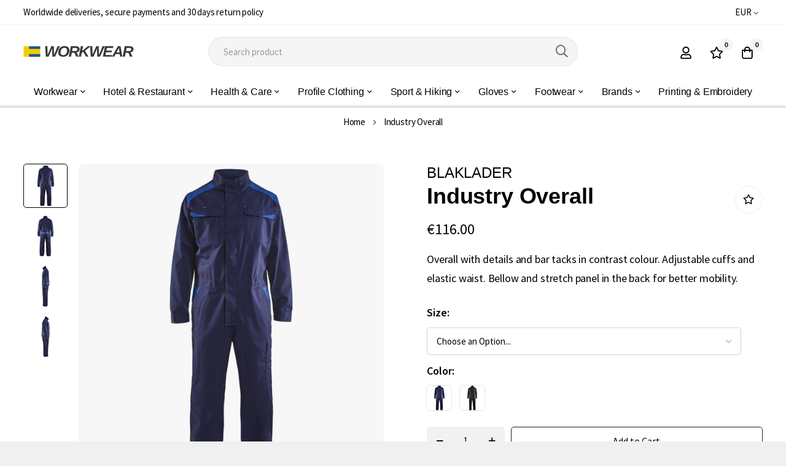

--- FILE ---
content_type: text/html; charset=UTF-8
request_url: https://workwear.online/industry-overall-removable-id-pocket
body_size: 32273
content:
 <!doctype html><html lang="en"><head prefix="og: http://ogp.me/ns# fb: http://ogp.me/ns/fb# product: http://ogp.me/ns/product#"><script> var LOCALE = 'en\u002DUS'; var BASE_URL = 'https\u003A\u002F\u002Fworkwear.online\u002F'; var require = { 'baseUrl': 'https\u003A\u002F\u002Fworkwear.online\u002Fstatic\u002Fversion1767092969\u002Ffrontend\u002Fbluesky\u002Fbluesky_minimog_default\u002Fen_US' };</script> <meta charset="utf-8"/>
<meta name="title" content="Industry Overall | Blaklader | Workwear.online"/>
<meta name="description" content="Industry Overall, 60541210 of Blaklader, cheap Blåkläder workwear at workwear.online ✳️Worldwide delivery  ✳️30-day returns."/>
<meta name="robots" content="INDEX,FOLLOW"/>
<meta name="viewport" content="width=device-width, initial-scale=1, maximum-scale=1"/>
<meta name="format-detection" content="telephone=no"/>
<title>Industry Overall | Blaklader | Workwear.online</title>
<link  rel="stylesheet" type="text/css"  media="all" href="https://workwear.online/static/version1767092969/_cache/merged/d5b1ac9914c50e8127cb36cb69ec0ea0.min.css" />
<link  rel="stylesheet" type="text/css"  media="screen and (min-width: 768px)" href="https://workwear.online/static/version1767092969/frontend/bluesky/bluesky_minimog_default/en_US/css/styles-l.min.css" />
<link  rel="stylesheet" type="text/css"  media="print" href="https://workwear.online/static/version1767092969/frontend/bluesky/bluesky_minimog_default/en_US/css/print.min.css" />
<script    src="https://workwear.online/static/version1767092969/_cache/merged/b1c0c5b88fcb8e56049561ddc3d5ff4f.min.js"></script>
<link  rel="canonical" href="https://workwear.online/industry-overall-removable-id-pocket" />
<link  rel="icon" type="image/x-icon" href="https://workwear.online/media/favicon/websites/1/favicon.png" />
<link  rel="shortcut icon" type="image/x-icon" href="https://workwear.online/media/favicon/websites/1/favicon.png" />
<script async src="https://www.googletagmanager.com/gtag/js?id=G-W59TP1G0PS"></script>
<script>
  window.dataLayer = window.dataLayer || [];
  function gtag(){dataLayer.push(arguments);}
  gtag('js', new Date());

  gtag('config', 'G-W59TP1G0PS');

require(['jquery'], function($) {
    $(document).ready(function() {
        var wrapper = $('.product-options-wrapper');
        var bottom = $('.product-options-bottom');
        wrapper.insertBefore(bottom);
    });
});

</script>
<!-- Google tag (gtag.js) event -->
<script>
  gtag('event', 'manual_event_PURCHASE', {
    // <event_parameters>
  });
</script>


<style>
.mlanguage {display: none;}
</style>    <link rel="preconnect" href="https://fonts.googleapis.com"><link rel="preconnect" href="https://fonts.gstatic.com" crossorigin><link href="https://fonts.googleapis.com/css2?family=Source+Sans+Pro:wght@300;400;600;700;900&display=swap" rel="stylesheet"> <link rel="stylesheet" type="text/css" href="https://workwear.online/media/blueskytechco/theme_option/store_swedwearcom.min.css?v=1766322466">   <!-- BEGIN GOOGLE ANALYTICS CODE --><script type="text/x-magento-init">
{
    "*": {
        "Magento_GoogleAnalytics/js/google-analytics": {
            "isCookieRestrictionModeEnabled": 0,
            "currentWebsite": 1,
            "cookieName": "user_allowed_save_cookie",
            "ordersTrackingData": [],
            "pageTrackingData": {"optPageUrl":"","isAnonymizedIpActive":false,"accountId":"G-C1V12DGCG8"}        }
    }
}</script><!-- END GOOGLE ANALYTICS CODE --> <script type="text/x-magento-init">
        {
            "*": {
                "Magento_PageCache/js/form-key-provider": {
                    "isPaginationCacheEnabled":
                        0                }
            }
        }</script>   <meta property="og:type" content="product" /><meta property="og:title" content="Industry&#x20;Overall" /><meta property="og:image" content="https://workwear.online/media/catalog/product/cache/e8bc53f699e11e8b663ad59d662fa3a1/6/0/605412108884.jpg" /><meta property="og:description" content="Overall&#x20;with&#x20;details&#x20;and&#x20;bar&#x20;tacks&#x20;in&#x20;contrast&#x20;colour.&#x20;Adjustable&#x20;cuffs&#x20;and&#x20;elastic&#x20;waist.&#x20;Bellow&#x20;and&#x20;stretch&#x20;panel&#x20;in&#x20;the&#x20;back&#x20;for&#x20;better&#x20;mobility.&#x0D;&#x0A;&#x0D;&#x0A;" /><meta property="og:url" content="https://workwear.online/industry-overall-removable-id-pocket" /> <meta property="product:price:amount" content="116"/> <meta property="product:price:currency" content="EUR"/> <style>#html-body [data-pb-style=WU50M2N]{justify-content:flex-start;display:flex;flex-direction:column;background-position:left top;background-size:cover;background-repeat:no-repeat;background-attachment:scroll}</style><style>#html-body [data-pb-style=FTPNIM6]{justify-content:flex-start;display:flex;flex-direction:column;background-position:left top;background-size:cover;background-repeat:no-repeat;background-attachment:scroll}#html-body [data-pb-style=APPK4OO]{border-style:none}#html-body [data-pb-style=KWTOCIE],#html-body [data-pb-style=M3QP1YB]{max-width:100%;height:auto}@media only screen and (max-width: 1024px) { #html-body [data-pb-style=APPK4OO]{border-style:none} }@media only screen and (max-width: 768px) { #html-body [data-pb-style=APPK4OO]{border-style:none} }</style><style>#html-body [data-pb-style=ANICO25],#html-body [data-pb-style=IB8ASLX]{background-position:left top;background-size:cover;background-repeat:no-repeat;background-attachment:scroll}#html-body [data-pb-style=IB8ASLX]{justify-content:flex-start;display:flex;flex-direction:column;margin-top:60px;padding-top:60px;padding-bottom:10px}#html-body [data-pb-style=ANICO25]{align-self:stretch}#html-body [data-pb-style=NT1LBEH]{display:flex;width:100%}#html-body [data-pb-style=DL5HR6V]{justify-content:flex-start;display:flex;flex-direction:column;background-position:left top;background-size:cover;background-repeat:no-repeat;background-attachment:scroll;border-color:#dedede;width:33.3333%;margin-bottom:30px;align-self:stretch}#html-body [data-pb-style=CA49NBQ],#html-body [data-pb-style=WHVQXAH]{text-align:center}#html-body [data-pb-style=VU42B1I]{justify-content:flex-start;display:flex;flex-direction:column;background-position:left top;background-size:cover;background-repeat:no-repeat;background-attachment:scroll;width:33.3333%;margin-bottom:30px;align-self:stretch}#html-body [data-pb-style=G17AO7O],#html-body [data-pb-style=M4C8NDJ],#html-body [data-pb-style=Q931NBB]{text-align:center}#html-body [data-pb-style=YW7S6AF]{justify-content:flex-start;display:flex;flex-direction:column;background-position:left top;background-size:cover;background-repeat:no-repeat;background-attachment:scroll;width:33.3333%;margin-bottom:30px;align-self:stretch}#html-body [data-pb-style=D51CDG4],#html-body [data-pb-style=DWK5JIQ],#html-body [data-pb-style=OVFCSXU]{text-align:center}#html-body [data-pb-style=JS0AAF2],#html-body [data-pb-style=LOI4R9R]{background-position:left top;background-size:cover;background-repeat:no-repeat;background-attachment:scroll}#html-body [data-pb-style=JS0AAF2]{justify-content:center;display:flex;flex-direction:column;padding-top:0;padding-bottom:0}#html-body [data-pb-style=LOI4R9R]{align-self:stretch}#html-body [data-pb-style=BKK218K]{display:flex;width:100%}#html-body [data-pb-style=CBQBXI5],#html-body [data-pb-style=IMIR37D]{justify-content:flex-start;display:flex;flex-direction:column;background-position:left top;background-size:cover;background-repeat:no-repeat;background-attachment:scroll;width:50%;align-self:stretch}#html-body [data-pb-style=IMIR37D]{justify-content:center;text-align:right;align-self:center}@media only screen and (max-width: 1024px) { #html-body [data-pb-style=IB8ASLX]{display:flex;flex-direction:column;margin-top:70px;padding-top:40px}#html-body [data-pb-style=CBQBXI5],#html-body [data-pb-style=VU42B1I]{display:flex;flex-direction:column;margin-bottom:0;align-self:stretch}#html-body [data-pb-style=CBQBXI5]{margin-bottom:20px} }@media only screen and (max-width: 768px) { #html-body [data-pb-style=IB8ASLX]{display:flex;flex-direction:column;margin-top:30px;padding-bottom:10px}#html-body [data-pb-style=JS0AAF2]{display:flex;flex-direction:column;padding-top:15px}#html-body [data-pb-style=CBQBXI5]{display:flex;flex-direction:column;margin-bottom:20px;align-self:stretch} }</style></head><body data-container="body" data-mage-init='{"loaderAjax": {}, "loader": { "icon": "https://workwear.online/static/version1767092969/frontend/bluesky/bluesky_minimog_default/en_US/images/loader-2.gif"}}' class="product-layout-1 page-product-configurable catalog-product-view product-industry-overall-removable-id-pocket product__style-1 default hide__rating hide__quickview hide__compare hide__wishlist hide__addtocart hide__storeview--topbar page-layout-1column" id="html-body" itemtype="http://schema.org/Product" itemscope="itemscope">        <script type="text/x-magento-init">
    {
        "*": {
            "Magento_PageBuilder/js/widget-initializer": {
                "config": {"[data-content-type=\"slider\"][data-appearance=\"default\"]":{"Magento_PageBuilder\/js\/content-type\/slider\/appearance\/default\/widget":false},"[data-content-type=\"map\"]":{"Magento_PageBuilder\/js\/content-type\/map\/appearance\/default\/widget":false},"[data-content-type=\"row\"]":{"Magento_PageBuilder\/js\/content-type\/row\/appearance\/default\/widget":false},"[data-content-type=\"tabs\"]":{"Magento_PageBuilder\/js\/content-type\/tabs\/appearance\/default\/widget":false},"[data-content-type=\"slide\"]":{"Magento_PageBuilder\/js\/content-type\/slide\/appearance\/default\/widget":{"buttonSelector":".pagebuilder-slide-button","showOverlay":"hover","dataRole":"slide"}},"[data-content-type=\"banner\"]":{"Magento_PageBuilder\/js\/content-type\/banner\/appearance\/default\/widget":{"buttonSelector":".pagebuilder-banner-button","showOverlay":"hover","dataRole":"banner"}},"[data-content-type=\"buttons\"]":{"Magento_PageBuilder\/js\/content-type\/buttons\/appearance\/inline\/widget":false},"[data-content-type=\"products\"][data-appearance=\"carousel\"]":{"Magento_PageBuilder\/js\/content-type\/products\/appearance\/carousel\/widget":false},"[data-content-type=\"blog_posts\"][data-appearance=\"carousel\"]":{"Blueskytechco_PageBuilderCustom\/js\/content-type\/blog-posts\/appearance\/carousel\/widget":false},"[data-content-type=\"instagram\"][data-appearance=\"carousel\"]":{"Blueskytechco_PageBuilderCustom\/js\/content-type\/instagram\/appearance\/carousel\/widget":false},"[data-content-type=\"category_thumbnail_image\"][data-appearance=\"carousel\"]":{"Blueskytechco_PageBuilderCustom\/js\/content-type\/category-thumbnail-image\/appearance\/carousel\/widget":false},"[data-content-type=\"product_advanced\"][data-appearance=\"carousel\"]":{"Blueskytechco_PageBuilderCustom\/js\/content-type\/product-advanced\/appearance\/carousel\/widget":false},"[data-content-type=\"gallery\"][data-appearance=\"default\"]":{"Blueskytechco_PageBuilderCustom\/js\/content-type\/gallery\/appearance\/default\/widget":false},"[data-content-type=\"faq\"]":{"Blueskytechco_PageBuilderCustom\/js\/content-type\/faq\/appearance\/default\/widget":false},"[data-content-type=\"newsletter\"]":{"Blueskytechco_PageBuilderCustom\/js\/content-type\/newsletter\/appearance\/default\/widget":false},"[data-content-type=\"lookbook\"][data-appearance=\"carousel\"]":{"Blueskytechco_PageBuilderCustom\/js\/content-type\/lookbook\/appearance\/carousel\/widget":false},"[data-content-type=\"lookbook\"][data-appearance=\"mansoy\"]":{"Blueskytechco_PageBuilderCustom\/js\/content-type\/lookbook\/appearance\/mansoy\/widget":false},"[data-content-type=\"productcountdowntimers\"][data-appearance=\"carousel\"]":{"Blueskytechco_PageBuilderCustom\/js\/content-type\/productcountdowntimers\/appearance\/carousel\/widget":false},"[data-content-type=\"productcountdowntimers\"][data-appearance=\"grid\"]":{"Blueskytechco_PageBuilderCustom\/js\/content-type\/productcountdowntimers\/appearance\/grid\/widget":false},"[data-content-type=\"daily_deal\"][data-appearance=\"carousel\"]":{"Blueskytechco_PageBuilderCustom\/js\/content-type\/daily_deal\/appearance\/carousel\/widget":false},"[data-content-type=\"daily_deal\"][data-appearance=\"grid\"]":{"Blueskytechco_PageBuilderCustom\/js\/content-type\/daily_deal\/appearance\/grid\/widget":false},"[data-content-type=\"testimonial\"][data-appearance=\"carousel\"]":{"Blueskytechco_PageBuilderCustom\/js\/content-type\/testimonial\/appearance\/carousel\/widget":false}},
                "breakpoints": {"desktop":{"label":"Desktop","stage":true,"default":true,"class":"desktop-switcher","icon":"Magento_PageBuilder::css\/images\/switcher\/switcher-desktop.svg","conditions":{"min-width":"1024px"},"options":{"products":{"default":{"slidesToShow":"5"}}}},"tablet":{"conditions":{"max-width":"1024px","min-width":"768px"},"options":{"products":{"default":{"slidesToShow":"4"},"continuous":{"slidesToShow":"3"}}}},"mobile":{"label":"Mobile","stage":true,"class":"mobile-switcher","icon":"Magento_PageBuilder::css\/images\/switcher\/switcher-mobile.svg","media":"only screen and (max-width: 768px)","conditions":{"max-width":"768px","min-width":"640px"},"options":{"products":{"default":{"slidesToShow":"3"}}}},"mobile-small":{"conditions":{"max-width":"640px"},"options":{"products":{"default":{"slidesToShow":"2"},"continuous":{"slidesToShow":"1"}}}}}            }
        }
    }</script>   <script>
    window.logoUrl = 'https://workwear.online/media/blueskytechco/pupuplogo/default/logosmall.png';
	window.backgroundUrl = 'https://workwear.online/media/blueskytechco/pupupbg/default/home-bg.jpg';
	window.title = 'My Wishlist';
	window.description = null;</script> <script type="text/x-magento-init">
{
    "*": {
        "blueskytechco/ajaxsuite"    : {
                "loginUrl": "https://workwear.online/customer/account/login/",
                "customerId": "",
                "ajaxCart" : {
                    "enabled" : 1,
                    "actionAfterSuccess" : "minicart"
                },
                "ajaxWishList" : {
                    "enabled" : 1,
                    "WishlistUrl": "https://workwear.online/ajaxsuite/wishlist/add/"
                },
                "ajaxCompare" : {
                    "enabled" : 0,
                    "CompareUrl": "https://workwear.online/ajaxsuite/compare/add/"
                }
            }
    }
}</script>   <script type="text/x-magento-init">
    {
        "*": {
            "mage/cookies": {
                "expires": null,
                "path": "\u002F",
                "domain": ".workwear.online",
                "secure": true,
                "lifetime": "86400"
            }
        }
    }</script>  <noscript><div class="message global noscript"><div class="content"><p><strong>JavaScript seems to be disabled in your browser.</strong> <span> For the best experience on our site, be sure to turn on Javascript in your browser.</span></p></div></div></noscript>    <script> window.cookiesConfig = window.cookiesConfig || {}; window.cookiesConfig.secure = true; </script> <script>    require.config({
        map: {
            '*': {
                wysiwygAdapter: 'mage/adminhtml/wysiwyg/tiny_mce/tinymce5Adapter'
            }
        }
    });</script> <script>    require.config({
        paths: {
            googleMaps: 'https\u003A\u002F\u002Fmaps.googleapis.com\u002Fmaps\u002Fapi\u002Fjs\u003Fv\u003D3.53\u0026key\u003D'
        },
        config: {
            'Magento_PageBuilder/js/utils/map': {
                style: '',
            },
            'Magento_PageBuilder/js/content-type/map/preview': {
                apiKey: '',
                apiKeyErrorMessage: 'You\u0020must\u0020provide\u0020a\u0020valid\u0020\u003Ca\u0020href\u003D\u0027https\u003A\u002F\u002Fworkwear.online\u002Fadminhtml\u002Fsystem_config\u002Fedit\u002Fsection\u002Fcms\u002F\u0023cms_pagebuilder\u0027\u0020target\u003D\u0027_blank\u0027\u003EGoogle\u0020Maps\u0020API\u0020key\u003C\u002Fa\u003E\u0020to\u0020use\u0020a\u0020map.'
            },
            'Magento_PageBuilder/js/form/element/map': {
                apiKey: '',
                apiKeyErrorMessage: 'You\u0020must\u0020provide\u0020a\u0020valid\u0020\u003Ca\u0020href\u003D\u0027https\u003A\u002F\u002Fworkwear.online\u002Fadminhtml\u002Fsystem_config\u002Fedit\u002Fsection\u002Fcms\u002F\u0023cms_pagebuilder\u0027\u0020target\u003D\u0027_blank\u0027\u003EGoogle\u0020Maps\u0020API\u0020key\u003C\u002Fa\u003E\u0020to\u0020use\u0020a\u0020map.'
            },
        }
    });</script><script>
    require.config({
        shim: {
            'Magento_PageBuilder/js/utils/map': {
                deps: ['googleMaps']
            }
        }
    });</script><div class="page-wrapper">  <header class="page-header"><div class="header-container layout-11 header_style-3"> <div class="topbar d-none d-md-block border_bottom"><div class="topbar__inner flex-layout space-between center_vertical container"><div class="topbar__section col_left d-none d-xxl-block"><div class="topbar__section-inner"></div></div><div class="topbar__section"><div data-content-type="row" data-appearance="contained" data-element="main"><div data-enable-parallax="0" data-parallax-speed="0.5" data-background-images="{}" data-background-type="image" data-video-loop="true" data-video-play-only-visible="true" data-video-lazy-load="true" data-video-fallback-src="" data-element="inner" data-pb-style="WU50M2N"><div data-content-type="text" data-appearance="default" data-element="main"><p>Worldwide deliveries, secure payments and 30 days return policy</p></div></div></div></div><div class="topbar__section col_right flex-layout center_vertical flex-end"><div class="container-setting-language-currency"><div class="mlanguage"><a href="https://workwear.online/"><img alt="workwear" src="/media/workwear-online.png"></a></div>     <div class="switcher currency switcher-currency" id="switcher-currency"><strong class="label switcher-label"><span>Currency</span></strong> <div class="actions dropdown options switcher-options"><div class="action toggle switcher-trigger" id="switcher-currency-trigger" data-mage-init='{"dropdown":{}}' data-toggle="dropdown" data-trigger-keypress-button="true"><strong class="language-EUR"><span>EUR</span></strong></div><ul class="dropdown switcher-dropdown" data-target="dropdown">  <li class="currency-AUD switcher-option"><a href="#" data-post='{"action":"https:\/\/workwear.online\/directory\/currency\/switch\/","data":{"currency":"AUD","uenc":"aHR0cHM6Ly93b3Jrd2Vhci5vbmxpbmUvaW5kdXN0cnktb3ZlcmFsbC1yZW1vdmFibGUtaWQtcG9ja2V0"}}'>AUD</a></li>    <li class="currency-GBP switcher-option"><a href="#" data-post='{"action":"https:\/\/workwear.online\/directory\/currency\/switch\/","data":{"currency":"GBP","uenc":"aHR0cHM6Ly93b3Jrd2Vhci5vbmxpbmUvaW5kdXN0cnktb3ZlcmFsbC1yZW1vdmFibGUtaWQtcG9ja2V0"}}'>GBP</a></li>    <li class="currency-CAD switcher-option"><a href="#" data-post='{"action":"https:\/\/workwear.online\/directory\/currency\/switch\/","data":{"currency":"CAD","uenc":"aHR0cHM6Ly93b3Jrd2Vhci5vbmxpbmUvaW5kdXN0cnktb3ZlcmFsbC1yZW1vdmFibGUtaWQtcG9ja2V0"}}'>CAD</a></li>    <li class="currency-CNY switcher-option"><a href="#" data-post='{"action":"https:\/\/workwear.online\/directory\/currency\/switch\/","data":{"currency":"CNY","uenc":"aHR0cHM6Ly93b3Jrd2Vhci5vbmxpbmUvaW5kdXN0cnktb3ZlcmFsbC1yZW1vdmFibGUtaWQtcG9ja2V0"}}'>CNY</a></li>    <li class="currency-DKK switcher-option"><a href="#" data-post='{"action":"https:\/\/workwear.online\/directory\/currency\/switch\/","data":{"currency":"DKK","uenc":"aHR0cHM6Ly93b3Jrd2Vhci5vbmxpbmUvaW5kdXN0cnktb3ZlcmFsbC1yZW1vdmFibGUtaWQtcG9ja2V0"}}'>DKK</a></li>      <li class="currency-JPY switcher-option"><a href="#" data-post='{"action":"https:\/\/workwear.online\/directory\/currency\/switch\/","data":{"currency":"JPY","uenc":"aHR0cHM6Ly93b3Jrd2Vhci5vbmxpbmUvaW5kdXN0cnktb3ZlcmFsbC1yZW1vdmFibGUtaWQtcG9ja2V0"}}'>JPY</a></li>    <li class="currency-NZD switcher-option"><a href="#" data-post='{"action":"https:\/\/workwear.online\/directory\/currency\/switch\/","data":{"currency":"NZD","uenc":"aHR0cHM6Ly93b3Jrd2Vhci5vbmxpbmUvaW5kdXN0cnktb3ZlcmFsbC1yZW1vdmFibGUtaWQtcG9ja2V0"}}'>NZD</a></li>    <li class="currency-NOK switcher-option"><a href="#" data-post='{"action":"https:\/\/workwear.online\/directory\/currency\/switch\/","data":{"currency":"NOK","uenc":"aHR0cHM6Ly93b3Jrd2Vhci5vbmxpbmUvaW5kdXN0cnktb3ZlcmFsbC1yZW1vdmFibGUtaWQtcG9ja2V0"}}'>NOK</a></li>    <li class="currency-PLN switcher-option"><a href="#" data-post='{"action":"https:\/\/workwear.online\/directory\/currency\/switch\/","data":{"currency":"PLN","uenc":"aHR0cHM6Ly93b3Jrd2Vhci5vbmxpbmUvaW5kdXN0cnktb3ZlcmFsbC1yZW1vdmFibGUtaWQtcG9ja2V0"}}'>PLN</a></li>    <li class="currency-RUB switcher-option"><a href="#" data-post='{"action":"https:\/\/workwear.online\/directory\/currency\/switch\/","data":{"currency":"RUB","uenc":"aHR0cHM6Ly93b3Jrd2Vhci5vbmxpbmUvaW5kdXN0cnktb3ZlcmFsbC1yZW1vdmFibGUtaWQtcG9ja2V0"}}'>RUB</a></li>    <li class="currency-SEK switcher-option"><a href="#" data-post='{"action":"https:\/\/workwear.online\/directory\/currency\/switch\/","data":{"currency":"SEK","uenc":"aHR0cHM6Ly93b3Jrd2Vhci5vbmxpbmUvaW5kdXN0cnktb3ZlcmFsbC1yZW1vdmFibGUtaWQtcG9ja2V0"}}'>SEK</a></li>    <li class="currency-CHF switcher-option"><a href="#" data-post='{"action":"https:\/\/workwear.online\/directory\/currency\/switch\/","data":{"currency":"CHF","uenc":"aHR0cHM6Ly93b3Jrd2Vhci5vbmxpbmUvaW5kdXN0cnktb3ZlcmFsbC1yZW1vdmFibGUtaWQtcG9ja2V0"}}'>CHF</a></li>    <li class="currency-USD switcher-option"><a href="#" data-post='{"action":"https:\/\/workwear.online\/directory\/currency\/switch\/","data":{"currency":"USD","uenc":"aHR0cHM6Ly93b3Jrd2Vhci5vbmxpbmUvaW5kdXN0cnktb3ZlcmFsbC1yZW1vdmFibGUtaWQtcG9ja2V0"}}'>USD</a></li>  </ul></div></div></div></div></div></div> <div class="header-content sticky-header blueskytechco-header"><div class="container gx-4"><div class="header_middle flex-layout space-between center_vertical header_padding"><div class="header__logo logo-container col_left order-1"> <div data-action="toggle-nav" class="action nav-toggle nav-1 d-xl-none sticky-toggle"><svg width="22px" height="22px" fill="currentColor" stroke="currentColor" xmlns="http://www.w3.org/2000/svg" viewBox="0 0 448 512"><path d="M442 114H6a6 6 0 0 1-6-6V84a6 6 0 0 1 6-6h436a6 6 0 0 1 6 6v24a6 6 0 0 1-6 6zm0 160H6a6 6 0 0 1-6-6v-24a6 6 0 0 1 6-6h436a6 6 0 0 1 6 6v24a6 6 0 0 1-6 6zm0 160H6a6 6 0 0 1-6-6v-24a6 6 0 0 1 6-6h436a6 6 0 0 1 6 6v24a6 6 0 0 1-6 6z"></path></svg></div><a class="logo" href="https://workwear.online/" title="" aria-label="store logo"><img src="https://workwear.online/static/version1767092969/frontend/bluesky/bluesky_minimog_default/en_US/images/logo.svg" title="" alt="" width="180"  /></a></div><div class="top-search rounded col-lg-6 col-12 order-3 order-lg-2 mt-4 mt-lg-0 mb-2 mb-lg-0">  <div class="block block-quick-search block-search search_type_defaut"><div class="block block-content"><div class="dropdown"> <div id="search-form">    <form class="form minisearch " id="search_mini_form" action="https://workwear.online/catalogsearch/result/" method="get"><div class="form-minisearch-search-product"><div class="form-minisearch"><div class="search-form"> <div class="field search"><label class="label" for="search" data-role="minisearch-label"><span>Search</span></label> <div class="control"><input id="search" type="text" name="q" value="" placeholder="Search&#x20;product" class="input-text" maxlength="128" role="combobox" aria-haspopup="false" aria-autocomplete="both" autocomplete="off" aria-expanded="false"/><div class="search-clear hidden" title="Clear Field">Clear Field</div></div><div class="actions"><button type="submit" title="Search" class="action search" aria-label="Search" ><span class="far fa-search"></span></button></div></div></div></div></div></form>   <div class="auto-complete-result" data-bind="scope: 'searchsuite_autocomplete_form'"><!-- ko template: getTemplate() --><!-- /ko --></div></div></div></div></div><script type="text/x-magento-init">
    {
        ".block-quick-search": {
            "Blueskytechco_SearchSuite/js/searchsuite": {
				"typeSearch": "defaut"
            }
        }
    }</script> <script type="text/x-magento-init">
{
    "*": {
        "Magento_Ui/js/core/app": {
            "components": {
                "searchsuite_autocomplete_form": {
                    "component": "Blueskytechco_SearchSuite/js/autocomplete"
                },
                "autocompleteBindEvents": {
                    "component": "Blueskytechco_SearchSuite/js/action/bindEvents",
                    "config": {
                        "searchFormSelector": "#search_mini_form",
                        "searchButtonSelector": "#minisearch button.search",
                        "inputSelector": ".minisearch .search input[type=\"text\"]",
						"inputSelectorCate": "#choose_category",
						"searchClear": ".search-clear",
						"getMinQueryLength": "3", 
                        "searchDelay": "",
						"suggestProduct": "false",
						"typeSearch": "defaut",
						"urlSuggestProduct": ""
                    }
                },
                "autocompleteDataProvider": {
                    "component": "Blueskytechco_SearchSuite/js/action/dataProvider",
					"config": {
                        "url": "https://workwear.online/search/ajax/suggest/"
                    }
                }
            }
        }
    }
}</script> </div><div class="header__action col_right flex-layout flex-end flex-nowrap order-2 order-lg-3"><div class="flex-layout center_vertical flex-end flex-nowrap"><ul class="flex-layout header__action-default center_vertical no-wrap-desktop"><li class="account-link-header d-none d-xl-block"><ul class="header links">  <li class="greet welcome" data-bind="scope: 'customer'"><!-- ko if: customer().fullname --><span class="logged-in" data-bind="text: new String('Welcome, %1!'). replace('%1', customer().fullname)"></span> <!-- /ko --><!-- ko ifnot: customer().fullname --><span class="not-logged-in" data-bind="text: ''"></span>  <!-- /ko --></li>  <script type="text/x-magento-init">
        {
            "*": {
                "Magento_Ui/js/core/app": {
                    "components": {
                        "customer": {
                            "component": "Magento_Customer/js/view/customer"
                        }
                    }
                }
            }
        }</script>  <li class="link authorization-link" data-label="or"><a class="my-tooltip-bottom tooltip-center header-icon link-account1" href="https&#x3A;&#x2F;&#x2F;workwear.online&#x2F;customer&#x2F;account&#x2F;login&#x2F;"><svg width="22" height="22" viewBox="0 0 22 22" fill="none" xmlns="http://www.w3.org/2000/svg"><path d="M14.5156 12.875C15.9479 12.875 17.1719 13.3958 18.1875 14.4375C19.2292 15.4531 19.75 16.6771 19.75 18.1094V19.125C19.75 19.6458 19.5677 20.0885 19.2031 20.4531C18.8385 20.8177 18.3958 21 17.875 21H4.125C3.60417 21 3.16146 20.8177 2.79688 20.4531C2.43229 20.0885 2.25 19.6458 2.25 19.125V18.1094C2.25 16.6771 2.75781 15.4531 3.77344 14.4375C4.8151 13.3958 6.05208 12.875 7.48438 12.875C7.82292 12.875 8.31771 12.9792 8.96875 13.1875C9.64583 13.3958 10.3229 13.5 11 13.5C11.6771 13.5 12.3542 13.3958 13.0312 13.1875C13.7083 12.9792 14.2031 12.875 14.5156 12.875ZM17.875 19.125V18.1094C17.875 17.1979 17.5365 16.4167 16.8594 15.7656C16.2083 15.0885 15.4271 14.75 14.5156 14.75C14.4375 14.75 14.0208 14.8542 13.2656 15.0625C12.5365 15.2708 11.7812 15.375 11 15.375C10.2188 15.375 9.45052 15.2708 8.69531 15.0625C7.96615 14.8542 7.5625 14.75 7.48438 14.75C6.57292 14.75 5.77865 15.0885 5.10156 15.7656C4.45052 16.4167 4.125 17.1979 4.125 18.1094V19.125H17.875ZM14.9844 10.6094C13.8906 11.7031 12.5625 12.25 11 12.25C9.4375 12.25 8.10938 11.7031 7.01562 10.6094C5.92188 9.51562 5.375 8.1875 5.375 6.625C5.375 5.0625 5.92188 3.73438 7.01562 2.64062C8.10938 1.54688 9.4375 1 11 1C12.5625 1 13.8906 1.54688 14.9844 2.64062C16.0781 3.73438 16.625 5.0625 16.625 6.625C16.625 8.1875 16.0781 9.51562 14.9844 10.6094ZM13.6562 3.96875C12.9271 3.23958 12.0417 2.875 11 2.875C9.95833 2.875 9.07292 3.23958 8.34375 3.96875C7.61458 4.69792 7.25 5.58333 7.25 6.625C7.25 7.66667 7.61458 8.55208 8.34375 9.28125C9.07292 10.0104 9.95833 10.375 11 10.375C12.0417 10.375 12.9271 10.0104 13.6562 9.28125C14.3854 8.55208 14.75 7.66667 14.75 6.625C14.75 5.58333 14.3854 4.69792 13.6562 3.96875Z" fill="#000000"></path></svg><span class="tooltip-content no-wrap">Sign In</span></a></li><li><a href="https://workwear.online/customer/account/create/" id="idBPpgudph" class="link-account" >Don&#039;t have an account?</a></li></ul></li>  <li class="link wishlist my-tooltip-bottom tooltip-center" data-bind="scope: 'wishlist'"><a class="header-icon" href="https://workwear.online/wishlist/"><span data-bind="text: wishlist().counter ? wishlist().items.length : '0'" class="counter qty">0</span> <svg width="22" height="22" fill="currentColor" xmlns="http://www.w3.org/2000/svg" viewBox="0 0 576 512"><path d="M528.1 171.5L382 150.2 316.7 17.8c-11.7-23.6-45.6-23.9-57.4 0L194 150.2 47.9 171.5c-26.2 3.8-36.7 36.1-17.7 54.6l105.7 103-25 145.5c-4.5 26.3 23.2 46 46.4 33.7L288 439.6l130.7 68.7c23.2 12.2 50.9-7.4 46.4-33.7l-25-145.5 105.7-103c19-18.5 8.5-50.8-17.7-54.6zM388.6 312.3l23.7 138.4L288 385.4l-124.3 65.3 23.7-138.4-100.6-98 139-20.2 62.2-126 62.2 126 139 20.2-100.6 98z"></path></svg><span class="text tooltip-content no-wrap">My Wish List</span></a></li> <script type="text/x-magento-init">
    {
        "*": {
            "Magento_Ui/js/core/app": {
                "components": {
                    "wishlist": {
                        "component": "Magento_Wishlist/js/view/wishlist"
                    }
                }
            }
        }
    }</script> <li class="minicart-li-content-show-hide fixed-minicart"> <div data-block="minicart" class="minicart-wrapper"><a class="action showcart my-tooltip-bottom tooltip-center header-icon" href="https://workwear.online/checkout/cart/" data-bind="scope: 'minicart_content'"><svg width="22" height="22" viewBox="0 0 22 22" fill="none" xmlns="http://www.w3.org/2000/svg"><path d="M15.95 6H19.7V17.875C19.7 18.7344 19.3875 19.4635 18.7625 20.0625C18.1635 20.6875 17.4344 21 16.575 21H5.325C4.46563 21 3.72344 20.6875 3.09844 20.0625C2.49948 19.4635 2.2 18.7344 2.2 17.875V6H5.95C5.95 4.61979 6.43177 3.44792 7.39531 2.48438C8.3849 1.49479 9.56979 1 10.95 1C12.3302 1 13.5021 1.49479 14.4656 2.48438C15.4552 3.44792 15.95 4.61979 15.95 6ZM13.1375 3.8125C12.5385 3.1875 11.8094 2.875 10.95 2.875C10.0906 2.875 9.34844 3.1875 8.72344 3.8125C8.12448 4.41146 7.825 5.14062 7.825 6H14.075C14.075 5.14062 13.7625 4.41146 13.1375 3.8125ZM17.825 17.875V7.875H15.95V9.4375C15.95 9.69792 15.8589 9.91927 15.6766 10.1016C15.4943 10.2839 15.2729 10.375 15.0125 10.375C14.7521 10.375 14.5307 10.2839 14.3484 10.1016C14.1661 9.91927 14.075 9.69792 14.075 9.4375V7.875H7.825V9.4375C7.825 9.69792 7.73385 9.91927 7.55156 10.1016C7.36927 10.2839 7.14792 10.375 6.8875 10.375C6.62708 10.375 6.40573 10.2839 6.22344 10.1016C6.04115 9.91927 5.95 9.69792 5.95 9.4375V7.875H4.075V17.875C4.075 18.2135 4.19219 18.5 4.42656 18.7344C4.68698 18.9948 4.98646 19.125 5.325 19.125H16.575C16.9135 19.125 17.2 18.9948 17.4344 18.7344C17.6948 18.5 17.825 18.2135 17.825 17.875Z" fill="#000000"></path></svg><span class="text tooltip-content no-wrap">My Cart</span> <span class="counter qty empty" data-bind="css: { empty: !!getCartParam('summary_count') == false }, blockLoader: isLoading"><!-- <span class="icon-cart-header"><i class="menu-icon icon flaticon-shopping-cart6">&nbsp;</i></span> --><span class="total-mini-cart-item"><!-- ko if: getCartParam('summary_count') --><!-- ko text: getCartParam('summary_count') --><!-- /ko --><!-- /ko --><!-- ko if: !getCartParam('summary_count') --> 0 <!-- /ko --></span></span> <!-- <span class="content-cart hidden-xs"><span class="my-cart">My cart:</span> <span class="total-mini-cart-price" data-bind="html: getCartParam('subtotal')"></span></span> --></a>  <div class="block block-minicart" data-role="dropdownDialog" data-mage-init='{"dropdownDialog":{ "appendTo":"[data-block=minicart]", "triggerTarget":".showcart", "timeout": "2000", "closeOnMouseLeave": false, "closeOnEscape": true, "triggerClass":"active", "parentClass":"active", "buttons":[]}}'><div id="minicart-content-wrapper" data-bind="scope: 'minicart_content'"><!-- ko template: getTemplate() --><!-- /ko --></div></div> <script>
        window.checkout = {"shoppingCartUrl":"https:\/\/workwear.online\/checkout\/cart\/","checkoutUrl":"https:\/\/workwear.online\/checkout\/","updateItemQtyUrl":"https:\/\/workwear.online\/checkout\/sidebar\/updateItemQty\/","removeItemUrl":"https:\/\/workwear.online\/checkout\/sidebar\/removeItem\/","imageTemplate":"Magento_Catalog\/product\/image_with_borders","baseUrl":"https:\/\/workwear.online\/","minicartMaxItemsVisible":5,"websiteId":"1","maxItemsToDisplay":10,"storeId":"1","storeGroupId":"1","customerLoginUrl":"https:\/\/workwear.online\/customer\/account\/login\/referer\/aHR0cHM6Ly93b3Jrd2Vhci5vbmxpbmUvaW5kdXN0cnktb3ZlcmFsbC1yZW1vdmFibGUtaWQtcG9ja2V0\/","isRedirectRequired":false,"autocomplete":"off","captcha":{"user_login":{"isCaseSensitive":false,"imageHeight":50,"imageSrc":"","refreshUrl":"https:\/\/workwear.online\/captcha\/refresh\/","isRequired":false,"timestamp":1767212480}}};</script><script type="text/x-magento-init">
    {
        "[data-block='minicart']": {
            "Magento_Ui/js/core/app": {"components":{"minicart_content":{"children":{"subtotal.container":{"children":{"subtotal":{"children":{"subtotal.totals":{"config":{"display_cart_subtotal_incl_tax":0,"display_cart_subtotal_excl_tax":1,"template":"Magento_Tax\/checkout\/minicart\/subtotal\/totals"},"children":{"subtotal.totals.msrp":{"component":"Magento_Msrp\/js\/view\/checkout\/minicart\/subtotal\/totals","config":{"displayArea":"minicart-subtotal-hidden","template":"Magento_Msrp\/checkout\/minicart\/subtotal\/totals"}}},"component":"Magento_Tax\/js\/view\/checkout\/minicart\/subtotal\/totals"}},"component":"uiComponent","config":{"template":"Magento_Checkout\/minicart\/subtotal"}}},"component":"uiComponent","config":{"displayArea":"subtotalContainer"}},"item.renderer":{"component":"Magento_Checkout\/js\/view\/cart-item-renderer","config":{"displayArea":"defaultRenderer","template":"Magento_Checkout\/minicart\/item\/default"},"children":{"item.image":{"component":"Magento_Catalog\/js\/view\/image","config":{"template":"Magento_Catalog\/product\/image","displayArea":"itemImage"}},"checkout.cart.item.price.sidebar":{"component":"uiComponent","config":{"template":"Magento_Checkout\/minicart\/item\/price","displayArea":"priceSidebar"}}}},"extra_info":{"component":"uiComponent","config":{"displayArea":"extraInfo","template":"Klarna_Kec\/mini-cart-btn"},"children":{"mini_cart_button":{"component":"Klarna_Kec\/js\/mini-cart-kec-button","displayArea":"miniCartButton"}}},"promotion":{"component":"uiComponent","config":{"displayArea":"promotion"}}},"config":{"itemRenderer":{"default":"defaultRenderer","simple":"defaultRenderer","virtual":"defaultRenderer"},"template":"Magento_Checkout\/minicart\/content"},"component":"Magento_Checkout\/js\/view\/minicart"}},"types":[]}        },
        "*": {
            "Magento_Ui/js/block-loader": "https\u003A\u002F\u002Fworkwear.online\u002Fstatic\u002Fversion1767092969\u002Ffrontend\u002Fbluesky\u002Fbluesky_minimog_default\u002Fen_US\u002Fimages\u002Floader\u002D1.gif"
        }
    }</script></div></li></ul></div></div></div></div><div class="header__menu for-full-width-menu vertical-hozital-menu"><div class="container gx-4"><div class=" horizontal-menu text-center">  <div class="horizontal-menu-container"><div data-action="toggle-nav" class="action nav-toggle d-xl-none sticky-toggle"><svg width="22px" height="22px" fill="currentColor" stroke="currentColor" xmlns="http://www.w3.org/2000/svg" viewBox="0 0 448 512"><path d="M442 114H6a6 6 0 0 1-6-6V84a6 6 0 0 1 6-6h436a6 6 0 0 1 6 6v24a6 6 0 0 1-6 6zm0 160H6a6 6 0 0 1-6-6v-24a6 6 0 0 1 6-6h436a6 6 0 0 1 6 6v24a6 6 0 0 1-6 6zm0 160H6a6 6 0 0 1-6-6v-24a6 6 0 0 1 6-6h436a6 6 0 0 1 6 6v24a6 6 0 0 1-6 6z"></path></svg></div><nav class="navigation horizontal main-nav nav-sections"><div class="close-menu-mobile"><a href="#" class="close-menu">Close</a></div><div class="mobile-menu-content"><div class="menu-mobile-title d-block d-xl-none"><a class="active" data-menu="horizontal-list" href="#"><span>Menu</span></a></div><ul class="horizontal-list menu fading"><li class="ui-menu-item level0 mf item-1208 fullwidth menu-item-has-children multicolumn_dropdown"><a href="https://workwear.online/" class="level-top"><span>Workwear</span></a><div class="open-children-toggle"></div><div class="submenu multicolumn submenu-1208"><div class="submenu-mobile-title"><span class="back-main-menu pointer"><i class="icon-chevron-left"></i>Workwear</span><span class="close-main-menu"></span></div><div class="row"><ul class="subchildmenu col-sm-9 columns4"><li class="ui-menu-item level1 item-1385 menu-item-has-children"><a href="#"><span>Workwear</span></a><div class="open-children-toggle"></div><div class="submenu-item"><div class="submenu-mobile-title"><span class="back-main-menu pointer"><i class="icon-chevron-left"></i>Workwear</span><span class="close-main-menu"></span></div><ul class="subchildmenu"><li class="ui-menu-item level2 item-1199"><a href="https://workwear.online/work-trousers">Trousers</a></li><li class="ui-menu-item level2 item-1174"><a href="https://workwear.online/work-bib-overalls">Bib Overalls</a></li><li class="ui-menu-item level2 item-1191"><a href="https://workwear.online/work-shorts">Shorts</a></li><li class="ui-menu-item level2 item-1179"><a href="https://workwear.online/work-jackets">Jackets</a></li><li class="ui-menu-item level2 item-1193"><a href="https://workwear.online/work-sweatshirts">Sweatshirts</a></li><li class="ui-menu-item level2 item-1224"><a href="https://workwear.online/work-t-shirt">T-shirt</a></li><li class="ui-menu-item level2 item-1187"><a href="https://workwear.online/work-polo-shirts">Polo shirts</a></li><li class="ui-menu-item level2 item-1188"><a href="https://workwear.online/work-shirts">Shirts</a></li><li class="ui-menu-item level2 item-1205"><a href="https://workwear.online/work-waistcoats">Waistcoats</a></li><li class="ui-menu-item level2 item-1222"><a href="https://workwear.online/work-base-layers">Base layers</a></li><li class="ui-menu-item level2 item-1184"><a href="https://workwear.online/overalls">Overalls</a></li></ul></div></li><li class="ui-menu-item level1 item-1157 menu-item-has-children"><a href="https://workwear.online/accessories"><span>Accessories</span></a><div class="open-children-toggle"></div><div class="submenu-item"><div class="submenu-mobile-title"><span class="back-main-menu pointer"><i class="icon-chevron-left"></i>Accessories</span><span class="close-main-menu"></span></div><ul class="subchildmenu"><li class="ui-menu-item level2 item-1172"><a href="https://workwear.online/work-aprons">Aprons</a></li><li class="ui-menu-item level2 item-1164"><a href="https://workwear.online/work-bags">Bags</a></li><li class="ui-menu-item level2 item-1159"><a href="https://workwear.online/work-balaclavas">Balaclava</a></li><li class="ui-menu-item level2 item-1165"><a href="https://workwear.online/work-belts">Belts</a></li><li class="ui-menu-item level2 item-1158"><a href="https://workwear.online/work-caps">Caps</a></li><li class="ui-menu-item level2 item-1168"><a href="https://workwear.online/work-hats">Hats</a></li><li class="ui-menu-item level2 item-1170"><a href="https://workwear.online/work-knee-pads">Knee Pads</a></li><li class="ui-menu-item level2 item-1171"><a href="https://workwear.online/work-socks">Socks</a></li><li class="ui-menu-item level2 item-1160"><a href="https://workwear.online/work-tool-holders">Tool holders</a></li><li class="ui-menu-item level2 item-1223"><a href="https://workwear.online/work-underwear">Underwear</a></li><li class="ui-menu-item level2 item-1173"><a href="https://workwear.online/others">Others</a></li></ul></div></li><li class="ui-menu-item level1 item-1209 menu-item-has-children"><a href="https://workwear.online/collection"><span>Collection</span></a><div class="open-children-toggle"></div><div class="submenu-item"><div class="submenu-mobile-title"><span class="back-main-menu pointer"><i class="icon-chevron-left"></i>Collection</span><span class="close-main-menu"></span></div><ul class="subchildmenu"><li class="ui-menu-item level2 item-1213"><a href="https://workwear.online/craftsman-workwear">Craftsman</a></li><li class="ui-menu-item level2 item-1211"><a href="https://workwear.online/flame-resistant-workwear">Flame Resistant</a></li><li class="ui-menu-item level2 item-1210"><a href="https://workwear.online/hi-vis-workwear">Hi-Vis</a></li><li class="ui-menu-item level2 item-1214"><a href="https://workwear.online/industry-workwear">Industry/Service</a></li><li class="ui-menu-item level2 item-1216"><a href="https://workwear.online/kids-workwear">Kids</a></li><li class="ui-menu-item level2 item-1215"><a href="https://workwear.online/painter-workwear">Painter</a></li><li class="ui-menu-item level2 item-1212"><a href="https://workwear.online/rainwear">Rainwear</a></li></ul></div></li><li class="ui-menu-item level1 item-1218 menu-item-has-children"><a href="#"><span>Top Swedish Brands</span></a><div class="open-children-toggle"></div><div class="submenu-item"><div class="submenu-mobile-title"><span class="back-main-menu pointer"><i class="icon-chevron-left"></i>Top Swedish Brands</span><span class="close-main-menu"></span></div><ul class="subchildmenu"><li class="ui-menu-item level2 item-1219"><a href="/blaklader">Blåkläder</a></li><li class="ui-menu-item level2 item-1220"><a href="/fristads">Fristads</a></li><li class="ui-menu-item level2 item-1221"><a href="/snickers">Snickers</a></li></ul></div></li></ul><div class="menu-right-block col-sm-3">
                            <p><img src="/media/bild/arbetsklader.jpeg" alt="" /></p></div></div></div></li><li class="ui-menu-item level0 default_dropdown item-1074 menu-item-has-children default_dropdown"><a href="https://workwear.online/chefs-wear" class="level-top"><span>Hotel & Restaurant</span></a><div class="open-children-toggle"></div><div class="submenu"><div class="submenu-mobile-title"><span class="back-main-menu pointer"><i class="icon-chevron-left"></i>Hotel & Restaurant</span><span class="close-main-menu"></span></div><ul class="subchildmenu"><li class="ui-menu-item level1 item-1075"><a href="https://workwear.online/chef-aprons">Aprons</a></li><li class="ui-menu-item level1 item-1076"><a href="https://workwear.online/chef-jackets">Chef Jackets</a></li><li class="ui-menu-item level1 item-1077"><a href="https://workwear.online/chef-hats">Hats & Caps</a></li><li class="ui-menu-item level1 item-1080"><a href="https://workwear.online/kitchen-towel">Kitchen Towel</a></li><li class="ui-menu-item level1 item-1078"><a href="https://workwear.online/waitress-skirts">Shirts & Blouses</a></li><li class="ui-menu-item level1 item-1081"><a href="https://workwear.online/chef-trousers">Trousers</a></li><li class="ui-menu-item level1 item-1082"><a href="https://workwear.online/waiters-suit">Waiters Suit</a></li><li class="ui-menu-item level1 item-1083"><a href="https://workwear.online/waiters-waistcoats">Waiters waistcoats</a></li><li class="ui-menu-item level1 item-1084"><a href="https://workwear.online/chefs-accessories">Accessories</a></li></ul></div></li><li class="ui-menu-item level0 default_dropdown item-1098 menu-item-has-children default_dropdown"><a href="https://workwear.online/healthcare-clothing" class="level-top"><span>Health & Care</span></a><div class="open-children-toggle"></div><div class="submenu"><div class="submenu-mobile-title"><span class="back-main-menu pointer"><i class="icon-chevron-left"></i>Health & Care</span><span class="close-main-menu"></span></div><ul class="subchildmenu"><li class="ui-menu-item level1 item-1099"><a href="https://workwear.online/medical-coats">Coats</a></li><li class="ui-menu-item level1 item-1100"><a href="https://workwear.online/healthcare-dresses">Dresses</a></li><li class="ui-menu-item level1 item-1101"><a href="https://workwear.online/healthcare-jackets">Jackets</a></li><li class="ui-menu-item level1 item-1102"><a href="https://workwear.online/healthcare-shirts-blouses">Shirts & Blouses</a></li><li class="ui-menu-item level1 item-1104"><a href="https://workwear.online/healthcare-sweatshirts">Sweatshirts</a></li><li class="ui-menu-item level1 item-1105"><a href="https://workwear.online/healthcare-t-shirts">T-shirts</a></li><li class="ui-menu-item level1 item-1106"><a href="https://workwear.online/healthcare-trousers">Trousers</a></li><li class="ui-menu-item level1 item-1107"><a href="https://workwear.online/healthcare-tunics">Tunics</a></li><li class="ui-menu-item level1 item-1109"><a href="https://workwear.online/healthcare-waistcoats">Waistcoats</a></li><li class="ui-menu-item level1 item-1108"><a href="https://workwear.online/healthcare-accessoarer">Accessoarer</a></li></ul></div></li><li class="ui-menu-item level0 default_dropdown item-1110 menu-item-has-children default_dropdown"><a href="https://workwear.online/profile-clothing" class="level-top"><span>Profile Clothing</span></a><div class="open-children-toggle"></div><div class="submenu"><div class="submenu-mobile-title"><span class="back-main-menu pointer"><i class="icon-chevron-left"></i>Profile Clothing</span><span class="close-main-menu"></span></div><ul class="subchildmenu"><li class="ui-menu-item level1 item-1111"><a href="https://workwear.online/profile-fleece">Fleece</a></li><li class="ui-menu-item level1 item-1112"><a href="https://workwear.online/profile-jackets">Jackets</a></li><li class="ui-menu-item level1 item-1114"><a href="https://workwear.online/profile-polo-shirts">Polo Shirts</a></li><li class="ui-menu-item level1 item-1115"><a href="https://workwear.online/profile-shirts">Shirts</a></li><li class="ui-menu-item level1 item-1116"><a href="https://workwear.online/profile-shorts">Shorts & Pirate Shorts</a></li><li class="ui-menu-item level1 item-1117"><a href="https://workwear.online/profile-hoodies">Sweaters & Hoodies</a></li><li class="ui-menu-item level1 item-1118"><a href="https://workwear.online/profile-t-shirts">T-shirts</a></li><li class="ui-menu-item level1 item-1119"><a href="https://workwear.online/profile-trousers">Trousers</a></li><li class="ui-menu-item level1 item-1120"><a href="https://workwear.online/profile-waistcoats">Waistcoats</a></li><li class="ui-menu-item level1 item-1121"><a href="https://workwear.online/profile-accessories">Accessories</a></li></ul></div></li><li class="ui-menu-item level0 default_dropdown item-1085 menu-item-has-children default_dropdown"><a href="https://workwear.online/sportswear" class="level-top"><span>Sport & Hiking</span></a><div class="open-children-toggle"></div><div class="submenu"><div class="submenu-mobile-title"><span class="back-main-menu pointer"><i class="icon-chevron-left"></i>Sport & Hiking</span><span class="close-main-menu"></span></div><ul class="subchildmenu"><li class="ui-menu-item level1 item-1089"><a href="https://workwear.online/sports-hoodies">Hoodies & Pullovers</a></li><li class="ui-menu-item level1 item-1087"><a href="https://workwear.online/sports-jackets">Jackets & Vest</a></li><li class="ui-menu-item level1 item-1091"><a href="https://workwear.online/sports-shoes">Shoes</a></li><li class="ui-menu-item level1 item-1090"><a href="https://workwear.online/sportshorts">Shorts</a></li><li class="ui-menu-item level1 item-1093"><a href="https://workwear.online/sports-t-shirts">T-shirts</a></li><li class="ui-menu-item level1 item-1096"><a href="https://workwear.online/sports-trousers">Trousers</a></li><li class="ui-menu-item level1 item-1097"><a href="https://workwear.online/sports-underwear">Underwear</a></li><li class="ui-menu-item level1 item-1389"><a href="https://workwear.online/sportaccessories">Accessories</a></li></ul></div></li><li class="ui-menu-item level0 item-1169 menu-item-has-children default_dropdown"><a href="https://workwear.online/work-gloves" class="level-top"><span>Gloves</span></a><div class="open-children-toggle"></div><div class="submenu"><div class="submenu-mobile-title"><span class="back-main-menu pointer"><i class="icon-chevron-left"></i>Gloves</span><span class="close-main-menu"></span></div><ul class="subchildmenu"><li class="ui-menu-item level1 item-1235"><a href="https://workwear.online/all-round-gloves">All-round Gloves</a></li><li class="ui-menu-item level1 item-1238"><a href="https://workwear.online/assembly-gloves">Assembly gloves</a></li><li class="ui-menu-item level1 item-1236"><a href="https://workwear.online/cotton-gloves">Cotton Gloves</a></li><li class="ui-menu-item level1 item-1240"><a href="https://workwear.online/cut-protection-gloves">Cut protection gloves</a></li><li class="ui-menu-item level1 item-1237"><a href="https://workwear.online/disposable-gloves">Disposable Gloves</a></li><li class="ui-menu-item level1 item-1242"><a href="https://workwear.online/gardening-gloves">Gardening gloves</a></li><li class="ui-menu-item level1 item-1241"><a href="https://workwear.online/impact-resistant-gloves">Impact Resistant Gloves</a></li><li class="ui-menu-item level1 item-1244"><a href="https://workwear.online/chemical-gloves">Rubber Gloves</a></li><li class="ui-menu-item level1 item-1245"><a href="https://workwear.online/welding-gloves">Welding Gloves</a></li><li class="ui-menu-item level1 item-1243"><a href="https://workwear.online/winter-gloves">Winter Gloves</a></li></ul></div></li><li class="ui-menu-item level0 default_dropdown item-1225 menu-item-has-children default_dropdown"><a href="https://workwear.online/footwear" class="level-top"><span>Footwear</span></a><div class="open-children-toggle"></div><div class="submenu"><div class="submenu-mobile-title"><span class="back-main-menu pointer"><i class="icon-chevron-left"></i>Footwear</span><span class="close-main-menu"></span></div><ul class="subchildmenu"><li class="ui-menu-item level1 item-1227"><a href="https://workwear.online/safety-clogs">Clogs</a></li><li class="ui-menu-item level1 item-1228"><a href="https://workwear.online/safety-rubber-boots">Rubber Boots</a></li><li class="ui-menu-item level1 item-1226"><a href="https://workwear.online/safety-boots">Safety Boots</a></li><li class="ui-menu-item level1 item-1230"><a href="https://workwear.online/safety-sandals">Safety Sandals</a></li><li class="ui-menu-item level1 item-1229"><a href="https://workwear.online/safety-shoes">Safety Shoes</a></li><li class="ui-menu-item level1 item-1231"><a href="https://workwear.online/safety-sneakers">Work Boots</a></li><li class="ui-menu-item level1 item-1233"><a href="https://workwear.online/work-sandals">Work Sandals</a></li><li class="ui-menu-item level1 item-1234"><a href="https://workwear.online/work-shoes">Work shoes</a></li><li class="ui-menu-item level1 item-1232"><a href="https://workwear.online/shoes-accessories">Accessories</a></li></ul></div></li><li class="ui-menu-item level0 mbrands item-1132 fullwidth menu-item-has-children multicolumn_dropdown"><a href="#" class="level-top"><span>Brands</span></a><div class="open-children-toggle"></div><div class="submenu multicolumn submenu-1132"><div class="submenu-mobile-title"><span class="back-main-menu pointer"><i class="icon-chevron-left"></i>Brands</span><span class="close-main-menu"></span></div><div class="row"><ul class="subchildmenu col-sm-12 columns8"><li class="ui-menu-item melink level1 item-1134"><a href="https://workwear.online/fristads"><img class="menu-thumb-icon" 
                        src="https://workwear.online/media/menus/submenu/icon/fristads.jpeg" alt="Fristads"/>Fristads</a></li><li class="ui-menu-item melink level1 item-1135"><a href="https://workwear.online/blaklader"><img class="menu-thumb-icon" 
                        src="https://workwear.online/media/menus/submenu/icon/blaklader_1.jpeg" alt="Blaklader"/>Blaklader</a></li><li class="ui-menu-item melink level1 item-1136"><a href="https://workwear.online/snickers-workwear"><img class="menu-thumb-icon" 
                        src="https://workwear.online/media/menus/submenu/icon/snickers.jpeg" alt="Snickers"/>Snickers</a></li><li class="ui-menu-item melink level1 item-1155"><a href="https://workwear.online/mascot-workwear"><img class="menu-thumb-icon" 
                        src="https://workwear.online/media/menus/submenu/icon/mascot-workwear.png" alt="Mascot"/>Mascot</a></li><li class="ui-menu-item melink level1 item-1137"><a href="https://workwear.online/smila-workwear"><img class="menu-thumb-icon" 
                        src="https://workwear.online/media/menus/submenu/icon/smila.jpeg" alt="Smila"/>Smila</a></li><li class="ui-menu-item melink level1 item-1138"><a href="https://workwear.online/south-west"><img class="menu-thumb-icon" 
                        src="https://workwear.online/media/menus/submenu/icon/southwest.jpeg" alt="South West"/>South West</a></li><li class="ui-menu-item melink level1 item-1139"><a href="https://workwear.online/monitor"><img class="menu-thumb-icon" 
                        src="https://workwear.online/media/menus/submenu/icon/monitor.jpeg" alt="Monitor"/>Monitor</a></li><li class="ui-menu-item melink level1 item-1140"><a href="https://workwear.online/carhartt"><img class="menu-thumb-icon" 
                        src="https://workwear.online/media/menus/submenu/icon/carhartt.jpeg" alt="Carhartt"/>Carhartt</a></li><li class="ui-menu-item melink level1 item-1141"><a href="https://workwear.online/segers"><img class="menu-thumb-icon" 
                        src="https://workwear.online/media/menus/submenu/icon/segers.jpeg" alt="Segers"/>Segers</a></li><li class="ui-menu-item melink level1 item-1142"><a href="https://workwear.online/tranemo-workwear"><img class="menu-thumb-icon" 
                        src="https://workwear.online/media/menus/submenu/icon/tranemo-workwear-.png" alt="Tranemo"/>Tranemo</a></li><li class="ui-menu-item melink level1 item-1143"><a href="https://workwear.online/grundens"><img class="menu-thumb-icon" 
                        src="https://workwear.online/media/menus/submenu/icon/grundens.jpg" alt="Grundéns"/>Grundéns</a></li><li class="ui-menu-item melink level1 item-1144"><a href="https://workwear.online/projob"><img class="menu-thumb-icon" 
                        src="https://workwear.online/media/menus/submenu/icon/projob.jpg" alt="Projob"/>Projob</a></li><li class="ui-menu-item melink level1 item-1145"><a href="https://workwear.online/jobman"><img class="menu-thumb-icon" 
                        src="https://workwear.online/media/menus/submenu/icon/jobman.jpg" alt="Jobman"/>Jobman</a></li><li class="ui-menu-item melink level1 item-1147"><a href="https://workwear.online/craft-sportswear"><img class="menu-thumb-icon" 
                        src="https://workwear.online/media/menus/submenu/icon/craft.jpg" alt="Craft"/>Craft</a></li><li class="ui-menu-item melink level1 item-1148"><a href="https://workwear.online/gloves-pro"><img class="menu-thumb-icon" 
                        src="https://workwear.online/media/menus/submenu/icon/glovespro.jpg" alt="Gloves Pro"/>Gloves Pro</a></li><li class="ui-menu-item melink level1 item-1149"><a href="https://workwear.online/fruit-of-the-loom"><img class="menu-thumb-icon" 
                        src="https://workwear.online/media/menus/submenu/icon/fruitoftheloom.jpg" alt="Fruit"/>Fruit</a></li><li class="ui-menu-item melink level1 item-1150"><a href="https://workwear.online/granberg"><img class="menu-thumb-icon" 
                        src="https://workwear.online/media/menus/submenu/icon/granberg.jpg" alt="Granberg"/>Granberg</a></li><li class="ui-menu-item melink level1 item-1151"><a href="https://workwear.online/lavoro"><img class="menu-thumb-icon" 
                        src="https://workwear.online/media/menus/submenu/icon/lavoro.jpg" alt="Lavoro"/>Lavoro</a></li><li class="ui-menu-item melink level1 item-1152"><a href="https://workwear.online/nybo-workwear"><img class="menu-thumb-icon" 
                        src="https://workwear.online/media/menus/submenu/icon/nybo.jpg" alt="Nybo"/>Nybo</a></li><li class="ui-menu-item melink level1 item-1153"><a href="https://workwear.online/dimex"><img class="menu-thumb-icon" 
                        src="https://workwear.online/media/menus/submenu/icon/dimex.jpg" alt="Dimex"/>Dimex</a></li><li class="ui-menu-item melink level1 item-1154"><a href="https://workwear.online/sika-footwear"><img class="menu-thumb-icon" 
                        src="https://workwear.online/media/menus/submenu/icon/sika.jpg" alt="Sika"/>Sika</a></li><li class="ui-menu-item melink level1 item-1247"><a href="https://workwear.online/brynje"><img class="menu-thumb-icon" 
                        src="https://workwear.online/media/menus/submenu/icon/brynje.png" alt="Brynje"/>Brynje</a></li><li class="ui-menu-item melink level1 item-1248"><a href="https://workwear.online/dunlop"><img class="menu-thumb-icon" 
                        src="https://workwear.online/media/menus/submenu/icon/dunlop.png" alt="Dunlop"/>Dunlop</a></li><li class="ui-menu-item melink level1 item-1249"><a href="https://workwear.online/elten"><img class="menu-thumb-icon" 
                        src="https://workwear.online/media/menus/submenu/icon/elten.png" alt="Elten"/>Elten</a></li></ul></div></div></li><li class="ui-menu-item level0 item-1388 default_dropdown"><a href="https://workwear.online/printing" class="level-top">Printing & Embroidery</a></li></ul></div></nav></div><script type="text/x-magento-init">
    {
        ".horizontal-menu-container": {
            "Blueskytechco_MenuBuilder/js/components/horizontalmenu": {}
        }
    }</script></div></div></div></div></div><!-- header setting modal --><div class="panel wrapper"><div class="panel header"> <a class="action skip contentarea" href="#contentarea"><span> Skip to Content</span></a></div></div></header> <div class="breadcrumbs"></div> <script type="text/x-magento-init">
    {
        ".breadcrumbs": {
            "breadcrumbs": {"categoryUrlSuffix":"","useCategoryPathInUrl":0,"product":"Industry Overall"}        }
    }</script><main id="maincontent" class="page-main"> <a id="contentarea" tabindex="-1" href="#"></a><div class="page messages"> <div data-placeholder="messages"></div> <div data-bind="scope: 'messages'"><!-- ko if: cookieMessagesObservable() && cookieMessagesObservable().length > 0 --><div aria-atomic="true" role="alert" class="messages" data-bind="foreach: { data: cookieMessagesObservable(), as: 'message' }"><div data-bind="attr: { class: 'message-' + message.type + ' ' + message.type + ' message', 'data-ui-id': 'message-' + message.type }"><div data-bind="html: $parent.prepareMessageForHtml(message.text)"></div></div></div><!-- /ko --><div aria-atomic="true" role="alert" class="messages" data-bind="foreach: { data: messages().messages, as: 'message' }, afterRender: purgeMessages"><div data-bind="attr: { class: 'message-' + message.type + ' ' + message.type + ' message', 'data-ui-id': 'message-' + message.type }"><div data-bind="html: $parent.prepareMessageForHtml(message.text)"></div></div></div></div><script type="text/x-magento-init">
    {
        "*": {
            "Magento_Ui/js/core/app": {
                "components": {
                        "messages": {
                            "component": "Magento_Theme/js/view/messages"
                        }
                    }
                }
            }
    }</script></div><div class="columns"><div class="column main"><div class="product-main-content"><div class="row gx-5"><div class="col-md-6 col-12 product-images img_action_zoom pr_sticky_img"><div class="theiaStickySidebar"><div class="product media"> <a id="gallery-prev-area" tabindex="-1" href="#"></a><div class="action-skip-wrapper"> <a class="action skip gallery-next-area" href="#gallery-next-area"><span> Skip to the end of the images gallery</span></a></div>   <div class="thumb_left"><div class="col-lg&#x20;col_thumb"><div id="gallery-images" class="gallery-images p-thumb" data-slick='{"slidesToShow": 1,"slidesToScroll": 1,"rows": 1,"infinite": true, "lazyLoad": "progressive", "fade": true,"autoplay": false,"autoplaySpeed": false,"arrows": true,"dots": false}' data-zoom="1" data-gallery-type="pswp" >  <div style="width: 100%;" class="product-image main-image"><div class="gallery-img" style="padding-bottom: 100%;" data-width="1200" data-height="1200" data-mdid="52134" data-src="https://workwear.online/media/catalog/product/cache/ce6313fd30e576df8851044289af4595/6/0/605412108884.jpg" data-bgset="https://workwear.online/media/catalog/product/cache/ce6313fd30e576df8851044289af4595/6/0/605412108884.jpg" ><img itemprop="image" class="product-image-photo product-image lazyload" src="https://workwear.online/media/catalog/product/cache/ce6313fd30e576df8851044289af4595/6/0/605412108884.jpg" data-src="https://workwear.online/media/catalog/product/cache/ce6313fd30e576df8851044289af4595/6/0/605412108884.jpg" alt="Industry Overall"></div></div>     <div style="width: 100%;" class="product-image"><div class="gallery-img" style="padding-bottom: 100%;" data-width="1200" data-height="1200" data-mdid="52135" data-src="https://workwear.online/media/catalog/product/cache/ce6313fd30e576df8851044289af4595/6/0/605412108884_2.jpg" data-bgset="https://workwear.online/media/catalog/product/cache/ce6313fd30e576df8851044289af4595/6/0/605412108884_2.jpg" ><img class="product-image-photo product-image lazyload" src="[data-uri]" data-src="https://workwear.online/media/catalog/product/cache/ce6313fd30e576df8851044289af4595/6/0/605412108884_2.jpg" alt="Industry Overall"></div></div>    <div style="width: 100%;" class="product-image"><div class="gallery-img" style="padding-bottom: 100%;" data-width="1200" data-height="1200" data-mdid="52136" data-src="https://workwear.online/media/catalog/product/cache/ce6313fd30e576df8851044289af4595/6/0/605412108884_cl.jpg" data-bgset="https://workwear.online/media/catalog/product/cache/ce6313fd30e576df8851044289af4595/6/0/605412108884_cl.jpg" ><img class="product-image-photo product-image lazyload" src="[data-uri]" data-src="https://workwear.online/media/catalog/product/cache/ce6313fd30e576df8851044289af4595/6/0/605412108884_cl.jpg" alt="Industry Overall"></div></div>    <div style="width: 100%;" class="product-image"><div class="gallery-img" style="padding-bottom: 100%;" data-width="1200" data-height="1200" data-mdid="52137" data-src="https://workwear.online/media/catalog/product/cache/ce6313fd30e576df8851044289af4595/6/0/605412108884_cr.jpg" data-bgset="https://workwear.online/media/catalog/product/cache/ce6313fd30e576df8851044289af4595/6/0/605412108884_cr.jpg" ><img class="product-image-photo product-image lazyload" src="[data-uri]" data-src="https://workwear.online/media/catalog/product/cache/ce6313fd30e576df8851044289af4595/6/0/605412108884_cr.jpg" alt="Industry Overall"></div></div>   </div> <div class="group_btns"><button class="show_btn_pr_gallery my-tooltip-top"><i class="far fa-expand-arrows-alt"></i> <span class="tt_txt tooltip-content no-wrap">Click to enlarge</span></button></div></div> <div class="col-lg-auto col_nav nav_medium"><div class="p-thumb-nav slick-slider" data-slick='{"slidesToShow": 6,"slidesToScroll": 1,"rows": 1,"asNavFor": ".gallery-images","autoplay": false,"infinite": false,"autoplaySpeed": false,"arrows": true,"vertical": true,"dots": false}' > <div class="product-image"><div class="gallery-img" data-mdid="52134"><img class="product-image" src="https://workwear.online/media/catalog/product/cache/4c23d7e694f3d2d5b29cf64aca6e0012/6/0/605412108884.jpg" alt="Industry Overall"></div></div>    <div class="product-image"><div class="gallery-img" data-mdid="52135"><img class="product-image" src="https://workwear.online/media/catalog/product/cache/4c23d7e694f3d2d5b29cf64aca6e0012/6/0/605412108884_2.jpg" alt="Industry Overall"></div></div>  <div class="product-image"><div class="gallery-img" data-mdid="52136"><img class="product-image" src="https://workwear.online/media/catalog/product/cache/4c23d7e694f3d2d5b29cf64aca6e0012/6/0/605412108884_cl.jpg" alt="Industry Overall"></div></div>  <div class="product-image"><div class="gallery-img" data-mdid="52137"><img class="product-image" src="https://workwear.online/media/catalog/product/cache/4c23d7e694f3d2d5b29cf64aca6e0012/6/0/605412108884_cr.jpg" alt="Industry Overall"></div></div></div></div> </div> <script type="text/x-magento-init">
    {
        "[data-gallery-role=gallery-placeholder]": {
            "Magento_ProductVideo/js/fotorama-add-video-events": {
                "videoData": [{"mediaType":"image","videoUrl":null,"isBase":true},{"mediaType":"image","videoUrl":null,"isBase":false},{"mediaType":"image","videoUrl":null,"isBase":false},{"mediaType":"image","videoUrl":null,"isBase":false}],
                "videoSettings": [{"playIfBase":"0","showRelated":"0","videoAutoRestart":"0"}],
                "optionsVideoData": {"16791":[{"mediaType":"image","videoUrl":null,"isBase":true},{"mediaType":"image","videoUrl":null,"isBase":false},{"mediaType":"image","videoUrl":null,"isBase":false},{"mediaType":"image","videoUrl":null,"isBase":false}],"16792":[{"mediaType":"image","videoUrl":null,"isBase":true},{"mediaType":"image","videoUrl":null,"isBase":false},{"mediaType":"image","videoUrl":null,"isBase":false},{"mediaType":"image","videoUrl":null,"isBase":false}],"16793":[{"mediaType":"image","videoUrl":null,"isBase":true},{"mediaType":"image","videoUrl":null,"isBase":false},{"mediaType":"image","videoUrl":null,"isBase":false},{"mediaType":"image","videoUrl":null,"isBase":false}],"16794":[{"mediaType":"image","videoUrl":null,"isBase":true},{"mediaType":"image","videoUrl":null,"isBase":false},{"mediaType":"image","videoUrl":null,"isBase":false},{"mediaType":"image","videoUrl":null,"isBase":false}],"16795":[{"mediaType":"image","videoUrl":null,"isBase":true},{"mediaType":"image","videoUrl":null,"isBase":false},{"mediaType":"image","videoUrl":null,"isBase":false},{"mediaType":"image","videoUrl":null,"isBase":false}],"16796":[{"mediaType":"image","videoUrl":null,"isBase":true},{"mediaType":"image","videoUrl":null,"isBase":false},{"mediaType":"image","videoUrl":null,"isBase":false},{"mediaType":"image","videoUrl":null,"isBase":false}],"16797":[{"mediaType":"image","videoUrl":null,"isBase":true},{"mediaType":"image","videoUrl":null,"isBase":false},{"mediaType":"image","videoUrl":null,"isBase":false},{"mediaType":"image","videoUrl":null,"isBase":false}],"16798":[{"mediaType":"image","videoUrl":null,"isBase":true},{"mediaType":"image","videoUrl":null,"isBase":false},{"mediaType":"image","videoUrl":null,"isBase":false},{"mediaType":"image","videoUrl":null,"isBase":false}],"16799":[{"mediaType":"image","videoUrl":null,"isBase":true},{"mediaType":"image","videoUrl":null,"isBase":false},{"mediaType":"image","videoUrl":null,"isBase":false},{"mediaType":"image","videoUrl":null,"isBase":false}],"16800":[{"mediaType":"image","videoUrl":null,"isBase":true},{"mediaType":"image","videoUrl":null,"isBase":false},{"mediaType":"image","videoUrl":null,"isBase":false},{"mediaType":"image","videoUrl":null,"isBase":false}],"16801":[{"mediaType":"image","videoUrl":null,"isBase":true},{"mediaType":"image","videoUrl":null,"isBase":false},{"mediaType":"image","videoUrl":null,"isBase":false},{"mediaType":"image","videoUrl":null,"isBase":false}],"16802":[{"mediaType":"image","videoUrl":null,"isBase":true},{"mediaType":"image","videoUrl":null,"isBase":false},{"mediaType":"image","videoUrl":null,"isBase":false},{"mediaType":"image","videoUrl":null,"isBase":false}],"16803":[{"mediaType":"image","videoUrl":null,"isBase":true},{"mediaType":"image","videoUrl":null,"isBase":false},{"mediaType":"image","videoUrl":null,"isBase":false},{"mediaType":"image","videoUrl":null,"isBase":false}],"16804":[{"mediaType":"image","videoUrl":null,"isBase":true},{"mediaType":"image","videoUrl":null,"isBase":false},{"mediaType":"image","videoUrl":null,"isBase":false},{"mediaType":"image","videoUrl":null,"isBase":false}],"16805":[{"mediaType":"image","videoUrl":null,"isBase":true},{"mediaType":"image","videoUrl":null,"isBase":false},{"mediaType":"image","videoUrl":null,"isBase":false},{"mediaType":"image","videoUrl":null,"isBase":false}],"16806":[{"mediaType":"image","videoUrl":null,"isBase":true},{"mediaType":"image","videoUrl":null,"isBase":false},{"mediaType":"image","videoUrl":null,"isBase":false},{"mediaType":"image","videoUrl":null,"isBase":false}],"16807":[{"mediaType":"image","videoUrl":null,"isBase":true},{"mediaType":"image","videoUrl":null,"isBase":false},{"mediaType":"image","videoUrl":null,"isBase":false},{"mediaType":"image","videoUrl":null,"isBase":false}],"16808":[{"mediaType":"image","videoUrl":null,"isBase":true},{"mediaType":"image","videoUrl":null,"isBase":false},{"mediaType":"image","videoUrl":null,"isBase":false},{"mediaType":"image","videoUrl":null,"isBase":false}],"16809":[{"mediaType":"image","videoUrl":null,"isBase":true},{"mediaType":"image","videoUrl":null,"isBase":false},{"mediaType":"image","videoUrl":null,"isBase":false},{"mediaType":"image","videoUrl":null,"isBase":false}],"16810":[{"mediaType":"image","videoUrl":null,"isBase":true},{"mediaType":"image","videoUrl":null,"isBase":false},{"mediaType":"image","videoUrl":null,"isBase":false},{"mediaType":"image","videoUrl":null,"isBase":false}]}            }
        }
    }</script><div class="action-skip-wrapper"> <a class="action skip gallery-prev-area" href="#gallery-prev-area"><span> Skip to the beginning of the images gallery</span></a></div> <a id="gallery-next-area" tabindex="-1" href="#"></a></div></div></div><div class="col-md-6 col-12 product-infors pr_sticky_info"><div class="theiaStickySidebar"><div class="product-info-main"><div class="brand-product">  </div><div class="entry-product-badges product-badges product-badges-label"> <span class="product-label"></span> <div class="mbrand"><h3>Blaklader</h3></div></div><div class="product-title-wrap">  <div class="page-title-wrapper&#x20;product"><h1 class="page-title"  ><span class="base" data-ui-id="page-title-wrapper" itemprop="name">Industry Overall</span></h1></div>  <a href="#" class="action towishlist" data-post='{"action":"https:\/\/workwear.online\/wishlist\/index\/add\/","data":{"product":16811,"uenc":"aHR0cHM6Ly93b3Jrd2Vhci5vbmxpbmUvaW5kdXN0cnktb3ZlcmFsbC1yZW1vdmFibGUtaWQtcG9ja2V0"}}' data-action="add-to-wishlist"><span>Add to Wish List</span></a>  <script type="text/x-magento-init">
    {
        "body": {
            "addToWishlist": {"productType":"configurable"}        }
    }</script></div><div class="product-rate-price"><div class="product-info-price"><div class="price-box price-final_price" data-role="priceBox" data-product-id="16811" data-price-box="product-id-16811"> <span class="normal-price">  <span class="price-container price-final_price&#x20;tax&#x20;weee"  itemprop="offers" itemscope itemtype="http://schema.org/Offer"> <span class="price-label">As low as</span>  <span  id="product-price-16811"  data-price-amount="116" data-price-type="finalPrice" class="price-wrapper " ><span class="price">€116.00</span></span>   <meta itemprop="price" content="116" /><meta itemprop="priceCurrency" content="EUR" /></span></span>  </div></div>    <div class="product-reviews-summary empty"><div class="reviews-actions"><a class="action add" href="https://workwear.online/industry-overall-removable-id-pocket#review-form">Be the first to review this product</a></div></div></div>   <div class="product attribute overview"> <div class="value" itemprop="description">Overall with details and bar tacks in contrast colour. Adjustable cuffs and elastic waist. Bellow and stretch panel in the back for better mobility.

</div></div><div class="upsell-stock">  </div><div class="live-viewing-visitors">  </div>   <div class="product-add-form"><form data-product-sku="60541210" action="https://workwear.online/checkout/cart/add/uenc/aHR0cHM6Ly93b3Jrd2Vhci5vbmxpbmUvaW5kdXN0cnktb3ZlcmFsbC1yZW1vdmFibGUtaWQtcG9ja2V0/product/16811/" method="post" id="product_addtocart_form"><input type="hidden" name="product" value="16811" /><input type="hidden" name="selected_configurable_option" value="" /><input type="hidden" name="related_product" id="related-products-field" value="" /><input type="hidden" name="item" value="16811" /><input name="form_key" type="hidden" value="9Xdf01QGllM1HQrL" />        <div class="product-options-wrapper" id="product-options-wrapper" data-hasrequired="&#x2A;&#x20;Required&#x20;Fields"><div class="fieldset" tabindex="0">  <div class="swatch-opt" data-role="swatch-options"></div><script type="text/x-magento-init">
    {
        "[data-role=swatch-options]": {
            "Magento_Swatches/js/swatch-renderer": {
                "jsonConfig": {"attributes":{"166":{"id":"166","code":"size","label":"Size","options":[{"id":"26","label":"C44","products":["16791","16792"]},{"id":"27","label":"C46","products":["16793","16794"]},{"id":"28","label":"C48","products":["16795","16796"]},{"id":"29","label":"C50","products":["16797","16798"]},{"id":"30","label":"C52","products":["16799","16800"]},{"id":"31","label":"C54","products":["16801","16802"]},{"id":"32","label":"C56","products":["16803","16804"]},{"id":"33","label":"C58","products":["16805","16806"]},{"id":"34","label":"C60","products":["16807","16808"]},{"id":"35","label":"C62","products":["16809","16810"]}],"position":"0"},"93":{"id":"93","code":"color","label":"Color","options":[{"id":"137","label":"Navy","products":["16791","16793","16795","16797","16799","16801","16803","16805","16807","16809"]},{"id":"101","label":"Grey\/Black","products":["16792","16794","16796","16798","16800","16802","16804","16806","16808","16810"]}],"position":"1"}},"template":"\u20ac<%- data.price %>","currencyFormat":"\u20ac%s","optionPrices":{"16791":{"baseOldPrice":{"amount":116},"oldPrice":{"amount":116},"basePrice":{"amount":116},"finalPrice":{"amount":116},"tierPrices":[],"msrpPrice":{"amount":0}},"16792":{"baseOldPrice":{"amount":116},"oldPrice":{"amount":116},"basePrice":{"amount":116},"finalPrice":{"amount":116},"tierPrices":[],"msrpPrice":{"amount":0}},"16793":{"baseOldPrice":{"amount":116},"oldPrice":{"amount":116},"basePrice":{"amount":116},"finalPrice":{"amount":116},"tierPrices":[],"msrpPrice":{"amount":0}},"16794":{"baseOldPrice":{"amount":116},"oldPrice":{"amount":116},"basePrice":{"amount":116},"finalPrice":{"amount":116},"tierPrices":[],"msrpPrice":{"amount":0}},"16795":{"baseOldPrice":{"amount":116},"oldPrice":{"amount":116},"basePrice":{"amount":116},"finalPrice":{"amount":116},"tierPrices":[],"msrpPrice":{"amount":0}},"16796":{"baseOldPrice":{"amount":116},"oldPrice":{"amount":116},"basePrice":{"amount":116},"finalPrice":{"amount":116},"tierPrices":[],"msrpPrice":{"amount":0}},"16797":{"baseOldPrice":{"amount":116},"oldPrice":{"amount":116},"basePrice":{"amount":116},"finalPrice":{"amount":116},"tierPrices":[],"msrpPrice":{"amount":0}},"16798":{"baseOldPrice":{"amount":116},"oldPrice":{"amount":116},"basePrice":{"amount":116},"finalPrice":{"amount":116},"tierPrices":[],"msrpPrice":{"amount":0}},"16799":{"baseOldPrice":{"amount":116},"oldPrice":{"amount":116},"basePrice":{"amount":116},"finalPrice":{"amount":116},"tierPrices":[],"msrpPrice":{"amount":0}},"16800":{"baseOldPrice":{"amount":116},"oldPrice":{"amount":116},"basePrice":{"amount":116},"finalPrice":{"amount":116},"tierPrices":[],"msrpPrice":{"amount":0}},"16801":{"baseOldPrice":{"amount":116},"oldPrice":{"amount":116},"basePrice":{"amount":116},"finalPrice":{"amount":116},"tierPrices":[],"msrpPrice":{"amount":0}},"16802":{"baseOldPrice":{"amount":116},"oldPrice":{"amount":116},"basePrice":{"amount":116},"finalPrice":{"amount":116},"tierPrices":[],"msrpPrice":{"amount":0}},"16803":{"baseOldPrice":{"amount":116},"oldPrice":{"amount":116},"basePrice":{"amount":116},"finalPrice":{"amount":116},"tierPrices":[],"msrpPrice":{"amount":0}},"16804":{"baseOldPrice":{"amount":116},"oldPrice":{"amount":116},"basePrice":{"amount":116},"finalPrice":{"amount":116},"tierPrices":[],"msrpPrice":{"amount":0}},"16805":{"baseOldPrice":{"amount":116},"oldPrice":{"amount":116},"basePrice":{"amount":116},"finalPrice":{"amount":116},"tierPrices":[],"msrpPrice":{"amount":0}},"16806":{"baseOldPrice":{"amount":116},"oldPrice":{"amount":116},"basePrice":{"amount":116},"finalPrice":{"amount":116},"tierPrices":[],"msrpPrice":{"amount":0}},"16807":{"baseOldPrice":{"amount":116},"oldPrice":{"amount":116},"basePrice":{"amount":116},"finalPrice":{"amount":116},"tierPrices":[],"msrpPrice":{"amount":0}},"16808":{"baseOldPrice":{"amount":116},"oldPrice":{"amount":116},"basePrice":{"amount":116},"finalPrice":{"amount":116},"tierPrices":[],"msrpPrice":{"amount":0}},"16809":{"baseOldPrice":{"amount":116},"oldPrice":{"amount":116},"basePrice":{"amount":116},"finalPrice":{"amount":116},"tierPrices":[],"msrpPrice":{"amount":0}},"16810":{"baseOldPrice":{"amount":116},"oldPrice":{"amount":116},"basePrice":{"amount":116},"finalPrice":{"amount":116},"tierPrices":[],"msrpPrice":{"amount":0}}},"priceFormat":{"pattern":"\u20ac%s","precision":2,"requiredPrecision":2,"decimalSymbol":".","groupSymbol":",","groupLength":3,"integerRequired":false},"prices":{"baseOldPrice":{"amount":116},"oldPrice":{"amount":116},"basePrice":{"amount":116},"finalPrice":{"amount":116}},"productId":"16811","chooseText":"Choose an Option...","images":{"16791":[{"thumb":"https:\/\/workwear.online\/media\/catalog\/product\/cache\/4c23d7e694f3d2d5b29cf64aca6e0012\/6\/0\/605412108884_1_1.jpg","img":"https:\/\/workwear.online\/media\/catalog\/product\/cache\/ce6313fd30e576df8851044289af4595\/6\/0\/605412108884_1_1.jpg","full":"https:\/\/workwear.online\/media\/catalog\/product\/cache\/ce6313fd30e576df8851044289af4595\/6\/0\/605412108884_1_1.jpg","caption":null,"position":"0","isMain":true,"type":"image","videoUrl":null},{"thumb":"https:\/\/workwear.online\/media\/catalog\/product\/cache\/4c23d7e694f3d2d5b29cf64aca6e0012\/6\/0\/605412108884_2_1_1.jpg","img":"https:\/\/workwear.online\/media\/catalog\/product\/cache\/ce6313fd30e576df8851044289af4595\/6\/0\/605412108884_2_1_1.jpg","full":"https:\/\/workwear.online\/media\/catalog\/product\/cache\/ce6313fd30e576df8851044289af4595\/6\/0\/605412108884_2_1_1.jpg","caption":null,"position":"1","isMain":false,"type":"image","videoUrl":null},{"thumb":"https:\/\/workwear.online\/media\/catalog\/product\/cache\/4c23d7e694f3d2d5b29cf64aca6e0012\/6\/0\/605412108884_cr_1_1.jpg","img":"https:\/\/workwear.online\/media\/catalog\/product\/cache\/ce6313fd30e576df8851044289af4595\/6\/0\/605412108884_cr_1_1.jpg","full":"https:\/\/workwear.online\/media\/catalog\/product\/cache\/ce6313fd30e576df8851044289af4595\/6\/0\/605412108884_cr_1_1.jpg","caption":null,"position":"2","isMain":false,"type":"image","videoUrl":null},{"thumb":"https:\/\/workwear.online\/media\/catalog\/product\/cache\/4c23d7e694f3d2d5b29cf64aca6e0012\/6\/0\/605412108884_cl_1_1.jpg","img":"https:\/\/workwear.online\/media\/catalog\/product\/cache\/ce6313fd30e576df8851044289af4595\/6\/0\/605412108884_cl_1_1.jpg","full":"https:\/\/workwear.online\/media\/catalog\/product\/cache\/ce6313fd30e576df8851044289af4595\/6\/0\/605412108884_cl_1_1.jpg","caption":null,"position":"3","isMain":false,"type":"image","videoUrl":null}],"16792":[{"thumb":"https:\/\/workwear.online\/media\/catalog\/product\/cache\/4c23d7e694f3d2d5b29cf64aca6e0012\/6\/0\/605412109994_1.jpg","img":"https:\/\/workwear.online\/media\/catalog\/product\/cache\/ce6313fd30e576df8851044289af4595\/6\/0\/605412109994_1.jpg","full":"https:\/\/workwear.online\/media\/catalog\/product\/cache\/ce6313fd30e576df8851044289af4595\/6\/0\/605412109994_1.jpg","caption":null,"position":"0","isMain":true,"type":"image","videoUrl":null},{"thumb":"https:\/\/workwear.online\/media\/catalog\/product\/cache\/4c23d7e694f3d2d5b29cf64aca6e0012\/6\/0\/605412109994_2_1.jpg","img":"https:\/\/workwear.online\/media\/catalog\/product\/cache\/ce6313fd30e576df8851044289af4595\/6\/0\/605412109994_2_1.jpg","full":"https:\/\/workwear.online\/media\/catalog\/product\/cache\/ce6313fd30e576df8851044289af4595\/6\/0\/605412109994_2_1.jpg","caption":null,"position":"1","isMain":false,"type":"image","videoUrl":null},{"thumb":"https:\/\/workwear.online\/media\/catalog\/product\/cache\/4c23d7e694f3d2d5b29cf64aca6e0012\/6\/0\/605412109994_cr_1.jpg","img":"https:\/\/workwear.online\/media\/catalog\/product\/cache\/ce6313fd30e576df8851044289af4595\/6\/0\/605412109994_cr_1.jpg","full":"https:\/\/workwear.online\/media\/catalog\/product\/cache\/ce6313fd30e576df8851044289af4595\/6\/0\/605412109994_cr_1.jpg","caption":null,"position":"2","isMain":false,"type":"image","videoUrl":null},{"thumb":"https:\/\/workwear.online\/media\/catalog\/product\/cache\/4c23d7e694f3d2d5b29cf64aca6e0012\/6\/0\/605412109994_cl_1.jpg","img":"https:\/\/workwear.online\/media\/catalog\/product\/cache\/ce6313fd30e576df8851044289af4595\/6\/0\/605412109994_cl_1.jpg","full":"https:\/\/workwear.online\/media\/catalog\/product\/cache\/ce6313fd30e576df8851044289af4595\/6\/0\/605412109994_cl_1.jpg","caption":null,"position":"3","isMain":false,"type":"image","videoUrl":null}],"16793":[{"thumb":"https:\/\/workwear.online\/media\/catalog\/product\/cache\/4c23d7e694f3d2d5b29cf64aca6e0012\/6\/0\/605412108884_1_2.jpg","img":"https:\/\/workwear.online\/media\/catalog\/product\/cache\/ce6313fd30e576df8851044289af4595\/6\/0\/605412108884_1_2.jpg","full":"https:\/\/workwear.online\/media\/catalog\/product\/cache\/ce6313fd30e576df8851044289af4595\/6\/0\/605412108884_1_2.jpg","caption":null,"position":"0","isMain":true,"type":"image","videoUrl":null},{"thumb":"https:\/\/workwear.online\/media\/catalog\/product\/cache\/4c23d7e694f3d2d5b29cf64aca6e0012\/6\/0\/605412108884_2_1_2.jpg","img":"https:\/\/workwear.online\/media\/catalog\/product\/cache\/ce6313fd30e576df8851044289af4595\/6\/0\/605412108884_2_1_2.jpg","full":"https:\/\/workwear.online\/media\/catalog\/product\/cache\/ce6313fd30e576df8851044289af4595\/6\/0\/605412108884_2_1_2.jpg","caption":null,"position":"1","isMain":false,"type":"image","videoUrl":null},{"thumb":"https:\/\/workwear.online\/media\/catalog\/product\/cache\/4c23d7e694f3d2d5b29cf64aca6e0012\/6\/0\/605412108884_cr_1_2.jpg","img":"https:\/\/workwear.online\/media\/catalog\/product\/cache\/ce6313fd30e576df8851044289af4595\/6\/0\/605412108884_cr_1_2.jpg","full":"https:\/\/workwear.online\/media\/catalog\/product\/cache\/ce6313fd30e576df8851044289af4595\/6\/0\/605412108884_cr_1_2.jpg","caption":null,"position":"2","isMain":false,"type":"image","videoUrl":null},{"thumb":"https:\/\/workwear.online\/media\/catalog\/product\/cache\/4c23d7e694f3d2d5b29cf64aca6e0012\/6\/0\/605412108884_cl_1_2.jpg","img":"https:\/\/workwear.online\/media\/catalog\/product\/cache\/ce6313fd30e576df8851044289af4595\/6\/0\/605412108884_cl_1_2.jpg","full":"https:\/\/workwear.online\/media\/catalog\/product\/cache\/ce6313fd30e576df8851044289af4595\/6\/0\/605412108884_cl_1_2.jpg","caption":null,"position":"3","isMain":false,"type":"image","videoUrl":null}],"16794":[{"thumb":"https:\/\/workwear.online\/media\/catalog\/product\/cache\/4c23d7e694f3d2d5b29cf64aca6e0012\/6\/0\/605412109994_3.jpg","img":"https:\/\/workwear.online\/media\/catalog\/product\/cache\/ce6313fd30e576df8851044289af4595\/6\/0\/605412109994_3.jpg","full":"https:\/\/workwear.online\/media\/catalog\/product\/cache\/ce6313fd30e576df8851044289af4595\/6\/0\/605412109994_3.jpg","caption":null,"position":"0","isMain":true,"type":"image","videoUrl":null},{"thumb":"https:\/\/workwear.online\/media\/catalog\/product\/cache\/4c23d7e694f3d2d5b29cf64aca6e0012\/6\/0\/605412109994_2_2.jpg","img":"https:\/\/workwear.online\/media\/catalog\/product\/cache\/ce6313fd30e576df8851044289af4595\/6\/0\/605412109994_2_2.jpg","full":"https:\/\/workwear.online\/media\/catalog\/product\/cache\/ce6313fd30e576df8851044289af4595\/6\/0\/605412109994_2_2.jpg","caption":null,"position":"1","isMain":false,"type":"image","videoUrl":null},{"thumb":"https:\/\/workwear.online\/media\/catalog\/product\/cache\/4c23d7e694f3d2d5b29cf64aca6e0012\/6\/0\/605412109994_cr_2.jpg","img":"https:\/\/workwear.online\/media\/catalog\/product\/cache\/ce6313fd30e576df8851044289af4595\/6\/0\/605412109994_cr_2.jpg","full":"https:\/\/workwear.online\/media\/catalog\/product\/cache\/ce6313fd30e576df8851044289af4595\/6\/0\/605412109994_cr_2.jpg","caption":null,"position":"2","isMain":false,"type":"image","videoUrl":null},{"thumb":"https:\/\/workwear.online\/media\/catalog\/product\/cache\/4c23d7e694f3d2d5b29cf64aca6e0012\/6\/0\/605412109994_cl_2.jpg","img":"https:\/\/workwear.online\/media\/catalog\/product\/cache\/ce6313fd30e576df8851044289af4595\/6\/0\/605412109994_cl_2.jpg","full":"https:\/\/workwear.online\/media\/catalog\/product\/cache\/ce6313fd30e576df8851044289af4595\/6\/0\/605412109994_cl_2.jpg","caption":null,"position":"3","isMain":false,"type":"image","videoUrl":null}],"16795":[{"thumb":"https:\/\/workwear.online\/media\/catalog\/product\/cache\/4c23d7e694f3d2d5b29cf64aca6e0012\/6\/0\/605412108884_1_3.jpg","img":"https:\/\/workwear.online\/media\/catalog\/product\/cache\/ce6313fd30e576df8851044289af4595\/6\/0\/605412108884_1_3.jpg","full":"https:\/\/workwear.online\/media\/catalog\/product\/cache\/ce6313fd30e576df8851044289af4595\/6\/0\/605412108884_1_3.jpg","caption":null,"position":"0","isMain":true,"type":"image","videoUrl":null},{"thumb":"https:\/\/workwear.online\/media\/catalog\/product\/cache\/4c23d7e694f3d2d5b29cf64aca6e0012\/6\/0\/605412108884_2_1_3.jpg","img":"https:\/\/workwear.online\/media\/catalog\/product\/cache\/ce6313fd30e576df8851044289af4595\/6\/0\/605412108884_2_1_3.jpg","full":"https:\/\/workwear.online\/media\/catalog\/product\/cache\/ce6313fd30e576df8851044289af4595\/6\/0\/605412108884_2_1_3.jpg","caption":null,"position":"1","isMain":false,"type":"image","videoUrl":null},{"thumb":"https:\/\/workwear.online\/media\/catalog\/product\/cache\/4c23d7e694f3d2d5b29cf64aca6e0012\/6\/0\/605412108884_cr_1_3.jpg","img":"https:\/\/workwear.online\/media\/catalog\/product\/cache\/ce6313fd30e576df8851044289af4595\/6\/0\/605412108884_cr_1_3.jpg","full":"https:\/\/workwear.online\/media\/catalog\/product\/cache\/ce6313fd30e576df8851044289af4595\/6\/0\/605412108884_cr_1_3.jpg","caption":null,"position":"2","isMain":false,"type":"image","videoUrl":null},{"thumb":"https:\/\/workwear.online\/media\/catalog\/product\/cache\/4c23d7e694f3d2d5b29cf64aca6e0012\/6\/0\/605412108884_cl_1_3.jpg","img":"https:\/\/workwear.online\/media\/catalog\/product\/cache\/ce6313fd30e576df8851044289af4595\/6\/0\/605412108884_cl_1_3.jpg","full":"https:\/\/workwear.online\/media\/catalog\/product\/cache\/ce6313fd30e576df8851044289af4595\/6\/0\/605412108884_cl_1_3.jpg","caption":null,"position":"3","isMain":false,"type":"image","videoUrl":null}],"16796":[{"thumb":"https:\/\/workwear.online\/media\/catalog\/product\/cache\/4c23d7e694f3d2d5b29cf64aca6e0012\/6\/0\/605412109994_4.jpg","img":"https:\/\/workwear.online\/media\/catalog\/product\/cache\/ce6313fd30e576df8851044289af4595\/6\/0\/605412109994_4.jpg","full":"https:\/\/workwear.online\/media\/catalog\/product\/cache\/ce6313fd30e576df8851044289af4595\/6\/0\/605412109994_4.jpg","caption":null,"position":"0","isMain":true,"type":"image","videoUrl":null},{"thumb":"https:\/\/workwear.online\/media\/catalog\/product\/cache\/4c23d7e694f3d2d5b29cf64aca6e0012\/6\/0\/605412109994_2_3.jpg","img":"https:\/\/workwear.online\/media\/catalog\/product\/cache\/ce6313fd30e576df8851044289af4595\/6\/0\/605412109994_2_3.jpg","full":"https:\/\/workwear.online\/media\/catalog\/product\/cache\/ce6313fd30e576df8851044289af4595\/6\/0\/605412109994_2_3.jpg","caption":null,"position":"1","isMain":false,"type":"image","videoUrl":null},{"thumb":"https:\/\/workwear.online\/media\/catalog\/product\/cache\/4c23d7e694f3d2d5b29cf64aca6e0012\/6\/0\/605412109994_cr_3.jpg","img":"https:\/\/workwear.online\/media\/catalog\/product\/cache\/ce6313fd30e576df8851044289af4595\/6\/0\/605412109994_cr_3.jpg","full":"https:\/\/workwear.online\/media\/catalog\/product\/cache\/ce6313fd30e576df8851044289af4595\/6\/0\/605412109994_cr_3.jpg","caption":null,"position":"2","isMain":false,"type":"image","videoUrl":null},{"thumb":"https:\/\/workwear.online\/media\/catalog\/product\/cache\/4c23d7e694f3d2d5b29cf64aca6e0012\/6\/0\/605412109994_cl_3.jpg","img":"https:\/\/workwear.online\/media\/catalog\/product\/cache\/ce6313fd30e576df8851044289af4595\/6\/0\/605412109994_cl_3.jpg","full":"https:\/\/workwear.online\/media\/catalog\/product\/cache\/ce6313fd30e576df8851044289af4595\/6\/0\/605412109994_cl_3.jpg","caption":null,"position":"3","isMain":false,"type":"image","videoUrl":null}],"16797":[{"thumb":"https:\/\/workwear.online\/media\/catalog\/product\/cache\/4c23d7e694f3d2d5b29cf64aca6e0012\/6\/0\/605412108884_1_4.jpg","img":"https:\/\/workwear.online\/media\/catalog\/product\/cache\/ce6313fd30e576df8851044289af4595\/6\/0\/605412108884_1_4.jpg","full":"https:\/\/workwear.online\/media\/catalog\/product\/cache\/ce6313fd30e576df8851044289af4595\/6\/0\/605412108884_1_4.jpg","caption":null,"position":"0","isMain":true,"type":"image","videoUrl":null},{"thumb":"https:\/\/workwear.online\/media\/catalog\/product\/cache\/4c23d7e694f3d2d5b29cf64aca6e0012\/6\/0\/605412108884_2_1_4.jpg","img":"https:\/\/workwear.online\/media\/catalog\/product\/cache\/ce6313fd30e576df8851044289af4595\/6\/0\/605412108884_2_1_4.jpg","full":"https:\/\/workwear.online\/media\/catalog\/product\/cache\/ce6313fd30e576df8851044289af4595\/6\/0\/605412108884_2_1_4.jpg","caption":null,"position":"1","isMain":false,"type":"image","videoUrl":null},{"thumb":"https:\/\/workwear.online\/media\/catalog\/product\/cache\/4c23d7e694f3d2d5b29cf64aca6e0012\/6\/0\/605412108884_cr_1_4.jpg","img":"https:\/\/workwear.online\/media\/catalog\/product\/cache\/ce6313fd30e576df8851044289af4595\/6\/0\/605412108884_cr_1_4.jpg","full":"https:\/\/workwear.online\/media\/catalog\/product\/cache\/ce6313fd30e576df8851044289af4595\/6\/0\/605412108884_cr_1_4.jpg","caption":null,"position":"2","isMain":false,"type":"image","videoUrl":null},{"thumb":"https:\/\/workwear.online\/media\/catalog\/product\/cache\/4c23d7e694f3d2d5b29cf64aca6e0012\/6\/0\/605412108884_cl_1_4.jpg","img":"https:\/\/workwear.online\/media\/catalog\/product\/cache\/ce6313fd30e576df8851044289af4595\/6\/0\/605412108884_cl_1_4.jpg","full":"https:\/\/workwear.online\/media\/catalog\/product\/cache\/ce6313fd30e576df8851044289af4595\/6\/0\/605412108884_cl_1_4.jpg","caption":null,"position":"3","isMain":false,"type":"image","videoUrl":null}],"16798":[{"thumb":"https:\/\/workwear.online\/media\/catalog\/product\/cache\/4c23d7e694f3d2d5b29cf64aca6e0012\/6\/0\/605412109994_5.jpg","img":"https:\/\/workwear.online\/media\/catalog\/product\/cache\/ce6313fd30e576df8851044289af4595\/6\/0\/605412109994_5.jpg","full":"https:\/\/workwear.online\/media\/catalog\/product\/cache\/ce6313fd30e576df8851044289af4595\/6\/0\/605412109994_5.jpg","caption":null,"position":"0","isMain":true,"type":"image","videoUrl":null},{"thumb":"https:\/\/workwear.online\/media\/catalog\/product\/cache\/4c23d7e694f3d2d5b29cf64aca6e0012\/6\/0\/605412109994_2_4.jpg","img":"https:\/\/workwear.online\/media\/catalog\/product\/cache\/ce6313fd30e576df8851044289af4595\/6\/0\/605412109994_2_4.jpg","full":"https:\/\/workwear.online\/media\/catalog\/product\/cache\/ce6313fd30e576df8851044289af4595\/6\/0\/605412109994_2_4.jpg","caption":null,"position":"1","isMain":false,"type":"image","videoUrl":null},{"thumb":"https:\/\/workwear.online\/media\/catalog\/product\/cache\/4c23d7e694f3d2d5b29cf64aca6e0012\/6\/0\/605412109994_cr_4.jpg","img":"https:\/\/workwear.online\/media\/catalog\/product\/cache\/ce6313fd30e576df8851044289af4595\/6\/0\/605412109994_cr_4.jpg","full":"https:\/\/workwear.online\/media\/catalog\/product\/cache\/ce6313fd30e576df8851044289af4595\/6\/0\/605412109994_cr_4.jpg","caption":null,"position":"2","isMain":false,"type":"image","videoUrl":null},{"thumb":"https:\/\/workwear.online\/media\/catalog\/product\/cache\/4c23d7e694f3d2d5b29cf64aca6e0012\/6\/0\/605412109994_cl_4.jpg","img":"https:\/\/workwear.online\/media\/catalog\/product\/cache\/ce6313fd30e576df8851044289af4595\/6\/0\/605412109994_cl_4.jpg","full":"https:\/\/workwear.online\/media\/catalog\/product\/cache\/ce6313fd30e576df8851044289af4595\/6\/0\/605412109994_cl_4.jpg","caption":null,"position":"3","isMain":false,"type":"image","videoUrl":null}],"16799":[{"thumb":"https:\/\/workwear.online\/media\/catalog\/product\/cache\/4c23d7e694f3d2d5b29cf64aca6e0012\/6\/0\/605412108884_1_5.jpg","img":"https:\/\/workwear.online\/media\/catalog\/product\/cache\/ce6313fd30e576df8851044289af4595\/6\/0\/605412108884_1_5.jpg","full":"https:\/\/workwear.online\/media\/catalog\/product\/cache\/ce6313fd30e576df8851044289af4595\/6\/0\/605412108884_1_5.jpg","caption":null,"position":"0","isMain":true,"type":"image","videoUrl":null},{"thumb":"https:\/\/workwear.online\/media\/catalog\/product\/cache\/4c23d7e694f3d2d5b29cf64aca6e0012\/6\/0\/605412108884_2_1_5.jpg","img":"https:\/\/workwear.online\/media\/catalog\/product\/cache\/ce6313fd30e576df8851044289af4595\/6\/0\/605412108884_2_1_5.jpg","full":"https:\/\/workwear.online\/media\/catalog\/product\/cache\/ce6313fd30e576df8851044289af4595\/6\/0\/605412108884_2_1_5.jpg","caption":null,"position":"1","isMain":false,"type":"image","videoUrl":null},{"thumb":"https:\/\/workwear.online\/media\/catalog\/product\/cache\/4c23d7e694f3d2d5b29cf64aca6e0012\/6\/0\/605412108884_cr_1_5.jpg","img":"https:\/\/workwear.online\/media\/catalog\/product\/cache\/ce6313fd30e576df8851044289af4595\/6\/0\/605412108884_cr_1_5.jpg","full":"https:\/\/workwear.online\/media\/catalog\/product\/cache\/ce6313fd30e576df8851044289af4595\/6\/0\/605412108884_cr_1_5.jpg","caption":null,"position":"2","isMain":false,"type":"image","videoUrl":null},{"thumb":"https:\/\/workwear.online\/media\/catalog\/product\/cache\/4c23d7e694f3d2d5b29cf64aca6e0012\/6\/0\/605412108884_cl_1_5.jpg","img":"https:\/\/workwear.online\/media\/catalog\/product\/cache\/ce6313fd30e576df8851044289af4595\/6\/0\/605412108884_cl_1_5.jpg","full":"https:\/\/workwear.online\/media\/catalog\/product\/cache\/ce6313fd30e576df8851044289af4595\/6\/0\/605412108884_cl_1_5.jpg","caption":null,"position":"3","isMain":false,"type":"image","videoUrl":null}],"16800":[{"thumb":"https:\/\/workwear.online\/media\/catalog\/product\/cache\/4c23d7e694f3d2d5b29cf64aca6e0012\/6\/0\/605412109994_6.jpg","img":"https:\/\/workwear.online\/media\/catalog\/product\/cache\/ce6313fd30e576df8851044289af4595\/6\/0\/605412109994_6.jpg","full":"https:\/\/workwear.online\/media\/catalog\/product\/cache\/ce6313fd30e576df8851044289af4595\/6\/0\/605412109994_6.jpg","caption":null,"position":"0","isMain":true,"type":"image","videoUrl":null},{"thumb":"https:\/\/workwear.online\/media\/catalog\/product\/cache\/4c23d7e694f3d2d5b29cf64aca6e0012\/6\/0\/605412109994_2_5.jpg","img":"https:\/\/workwear.online\/media\/catalog\/product\/cache\/ce6313fd30e576df8851044289af4595\/6\/0\/605412109994_2_5.jpg","full":"https:\/\/workwear.online\/media\/catalog\/product\/cache\/ce6313fd30e576df8851044289af4595\/6\/0\/605412109994_2_5.jpg","caption":null,"position":"1","isMain":false,"type":"image","videoUrl":null},{"thumb":"https:\/\/workwear.online\/media\/catalog\/product\/cache\/4c23d7e694f3d2d5b29cf64aca6e0012\/6\/0\/605412109994_cr_5.jpg","img":"https:\/\/workwear.online\/media\/catalog\/product\/cache\/ce6313fd30e576df8851044289af4595\/6\/0\/605412109994_cr_5.jpg","full":"https:\/\/workwear.online\/media\/catalog\/product\/cache\/ce6313fd30e576df8851044289af4595\/6\/0\/605412109994_cr_5.jpg","caption":null,"position":"2","isMain":false,"type":"image","videoUrl":null},{"thumb":"https:\/\/workwear.online\/media\/catalog\/product\/cache\/4c23d7e694f3d2d5b29cf64aca6e0012\/6\/0\/605412109994_cl_5.jpg","img":"https:\/\/workwear.online\/media\/catalog\/product\/cache\/ce6313fd30e576df8851044289af4595\/6\/0\/605412109994_cl_5.jpg","full":"https:\/\/workwear.online\/media\/catalog\/product\/cache\/ce6313fd30e576df8851044289af4595\/6\/0\/605412109994_cl_5.jpg","caption":null,"position":"3","isMain":false,"type":"image","videoUrl":null}],"16801":[{"thumb":"https:\/\/workwear.online\/media\/catalog\/product\/cache\/4c23d7e694f3d2d5b29cf64aca6e0012\/6\/0\/605412108884_1_6.jpg","img":"https:\/\/workwear.online\/media\/catalog\/product\/cache\/ce6313fd30e576df8851044289af4595\/6\/0\/605412108884_1_6.jpg","full":"https:\/\/workwear.online\/media\/catalog\/product\/cache\/ce6313fd30e576df8851044289af4595\/6\/0\/605412108884_1_6.jpg","caption":null,"position":"0","isMain":true,"type":"image","videoUrl":null},{"thumb":"https:\/\/workwear.online\/media\/catalog\/product\/cache\/4c23d7e694f3d2d5b29cf64aca6e0012\/6\/0\/605412108884_2_1_6.jpg","img":"https:\/\/workwear.online\/media\/catalog\/product\/cache\/ce6313fd30e576df8851044289af4595\/6\/0\/605412108884_2_1_6.jpg","full":"https:\/\/workwear.online\/media\/catalog\/product\/cache\/ce6313fd30e576df8851044289af4595\/6\/0\/605412108884_2_1_6.jpg","caption":null,"position":"1","isMain":false,"type":"image","videoUrl":null},{"thumb":"https:\/\/workwear.online\/media\/catalog\/product\/cache\/4c23d7e694f3d2d5b29cf64aca6e0012\/6\/0\/605412108884_cr_1_6.jpg","img":"https:\/\/workwear.online\/media\/catalog\/product\/cache\/ce6313fd30e576df8851044289af4595\/6\/0\/605412108884_cr_1_6.jpg","full":"https:\/\/workwear.online\/media\/catalog\/product\/cache\/ce6313fd30e576df8851044289af4595\/6\/0\/605412108884_cr_1_6.jpg","caption":null,"position":"2","isMain":false,"type":"image","videoUrl":null},{"thumb":"https:\/\/workwear.online\/media\/catalog\/product\/cache\/4c23d7e694f3d2d5b29cf64aca6e0012\/6\/0\/605412108884_cl_1_6.jpg","img":"https:\/\/workwear.online\/media\/catalog\/product\/cache\/ce6313fd30e576df8851044289af4595\/6\/0\/605412108884_cl_1_6.jpg","full":"https:\/\/workwear.online\/media\/catalog\/product\/cache\/ce6313fd30e576df8851044289af4595\/6\/0\/605412108884_cl_1_6.jpg","caption":null,"position":"3","isMain":false,"type":"image","videoUrl":null}],"16802":[{"thumb":"https:\/\/workwear.online\/media\/catalog\/product\/cache\/4c23d7e694f3d2d5b29cf64aca6e0012\/6\/0\/605412109994_7.jpg","img":"https:\/\/workwear.online\/media\/catalog\/product\/cache\/ce6313fd30e576df8851044289af4595\/6\/0\/605412109994_7.jpg","full":"https:\/\/workwear.online\/media\/catalog\/product\/cache\/ce6313fd30e576df8851044289af4595\/6\/0\/605412109994_7.jpg","caption":null,"position":"0","isMain":true,"type":"image","videoUrl":null},{"thumb":"https:\/\/workwear.online\/media\/catalog\/product\/cache\/4c23d7e694f3d2d5b29cf64aca6e0012\/6\/0\/605412109994_2_6.jpg","img":"https:\/\/workwear.online\/media\/catalog\/product\/cache\/ce6313fd30e576df8851044289af4595\/6\/0\/605412109994_2_6.jpg","full":"https:\/\/workwear.online\/media\/catalog\/product\/cache\/ce6313fd30e576df8851044289af4595\/6\/0\/605412109994_2_6.jpg","caption":null,"position":"1","isMain":false,"type":"image","videoUrl":null},{"thumb":"https:\/\/workwear.online\/media\/catalog\/product\/cache\/4c23d7e694f3d2d5b29cf64aca6e0012\/6\/0\/605412109994_cr_6.jpg","img":"https:\/\/workwear.online\/media\/catalog\/product\/cache\/ce6313fd30e576df8851044289af4595\/6\/0\/605412109994_cr_6.jpg","full":"https:\/\/workwear.online\/media\/catalog\/product\/cache\/ce6313fd30e576df8851044289af4595\/6\/0\/605412109994_cr_6.jpg","caption":null,"position":"2","isMain":false,"type":"image","videoUrl":null},{"thumb":"https:\/\/workwear.online\/media\/catalog\/product\/cache\/4c23d7e694f3d2d5b29cf64aca6e0012\/6\/0\/605412109994_cl_6.jpg","img":"https:\/\/workwear.online\/media\/catalog\/product\/cache\/ce6313fd30e576df8851044289af4595\/6\/0\/605412109994_cl_6.jpg","full":"https:\/\/workwear.online\/media\/catalog\/product\/cache\/ce6313fd30e576df8851044289af4595\/6\/0\/605412109994_cl_6.jpg","caption":null,"position":"3","isMain":false,"type":"image","videoUrl":null}],"16803":[{"thumb":"https:\/\/workwear.online\/media\/catalog\/product\/cache\/4c23d7e694f3d2d5b29cf64aca6e0012\/6\/0\/605412108884_1_7.jpg","img":"https:\/\/workwear.online\/media\/catalog\/product\/cache\/ce6313fd30e576df8851044289af4595\/6\/0\/605412108884_1_7.jpg","full":"https:\/\/workwear.online\/media\/catalog\/product\/cache\/ce6313fd30e576df8851044289af4595\/6\/0\/605412108884_1_7.jpg","caption":null,"position":"0","isMain":true,"type":"image","videoUrl":null},{"thumb":"https:\/\/workwear.online\/media\/catalog\/product\/cache\/4c23d7e694f3d2d5b29cf64aca6e0012\/6\/0\/605412108884_2_1_7.jpg","img":"https:\/\/workwear.online\/media\/catalog\/product\/cache\/ce6313fd30e576df8851044289af4595\/6\/0\/605412108884_2_1_7.jpg","full":"https:\/\/workwear.online\/media\/catalog\/product\/cache\/ce6313fd30e576df8851044289af4595\/6\/0\/605412108884_2_1_7.jpg","caption":null,"position":"1","isMain":false,"type":"image","videoUrl":null},{"thumb":"https:\/\/workwear.online\/media\/catalog\/product\/cache\/4c23d7e694f3d2d5b29cf64aca6e0012\/6\/0\/605412108884_cr_1_7.jpg","img":"https:\/\/workwear.online\/media\/catalog\/product\/cache\/ce6313fd30e576df8851044289af4595\/6\/0\/605412108884_cr_1_7.jpg","full":"https:\/\/workwear.online\/media\/catalog\/product\/cache\/ce6313fd30e576df8851044289af4595\/6\/0\/605412108884_cr_1_7.jpg","caption":null,"position":"2","isMain":false,"type":"image","videoUrl":null},{"thumb":"https:\/\/workwear.online\/media\/catalog\/product\/cache\/4c23d7e694f3d2d5b29cf64aca6e0012\/6\/0\/605412108884_cl_1_7.jpg","img":"https:\/\/workwear.online\/media\/catalog\/product\/cache\/ce6313fd30e576df8851044289af4595\/6\/0\/605412108884_cl_1_7.jpg","full":"https:\/\/workwear.online\/media\/catalog\/product\/cache\/ce6313fd30e576df8851044289af4595\/6\/0\/605412108884_cl_1_7.jpg","caption":null,"position":"3","isMain":false,"type":"image","videoUrl":null}],"16804":[{"thumb":"https:\/\/workwear.online\/media\/catalog\/product\/cache\/4c23d7e694f3d2d5b29cf64aca6e0012\/6\/0\/605412109994_8.jpg","img":"https:\/\/workwear.online\/media\/catalog\/product\/cache\/ce6313fd30e576df8851044289af4595\/6\/0\/605412109994_8.jpg","full":"https:\/\/workwear.online\/media\/catalog\/product\/cache\/ce6313fd30e576df8851044289af4595\/6\/0\/605412109994_8.jpg","caption":null,"position":"0","isMain":true,"type":"image","videoUrl":null},{"thumb":"https:\/\/workwear.online\/media\/catalog\/product\/cache\/4c23d7e694f3d2d5b29cf64aca6e0012\/6\/0\/605412109994_2_7.jpg","img":"https:\/\/workwear.online\/media\/catalog\/product\/cache\/ce6313fd30e576df8851044289af4595\/6\/0\/605412109994_2_7.jpg","full":"https:\/\/workwear.online\/media\/catalog\/product\/cache\/ce6313fd30e576df8851044289af4595\/6\/0\/605412109994_2_7.jpg","caption":null,"position":"1","isMain":false,"type":"image","videoUrl":null},{"thumb":"https:\/\/workwear.online\/media\/catalog\/product\/cache\/4c23d7e694f3d2d5b29cf64aca6e0012\/6\/0\/605412109994_cr_7.jpg","img":"https:\/\/workwear.online\/media\/catalog\/product\/cache\/ce6313fd30e576df8851044289af4595\/6\/0\/605412109994_cr_7.jpg","full":"https:\/\/workwear.online\/media\/catalog\/product\/cache\/ce6313fd30e576df8851044289af4595\/6\/0\/605412109994_cr_7.jpg","caption":null,"position":"2","isMain":false,"type":"image","videoUrl":null},{"thumb":"https:\/\/workwear.online\/media\/catalog\/product\/cache\/4c23d7e694f3d2d5b29cf64aca6e0012\/6\/0\/605412109994_cl_7.jpg","img":"https:\/\/workwear.online\/media\/catalog\/product\/cache\/ce6313fd30e576df8851044289af4595\/6\/0\/605412109994_cl_7.jpg","full":"https:\/\/workwear.online\/media\/catalog\/product\/cache\/ce6313fd30e576df8851044289af4595\/6\/0\/605412109994_cl_7.jpg","caption":null,"position":"3","isMain":false,"type":"image","videoUrl":null}],"16805":[{"thumb":"https:\/\/workwear.online\/media\/catalog\/product\/cache\/4c23d7e694f3d2d5b29cf64aca6e0012\/6\/0\/605412108884_1_8.jpg","img":"https:\/\/workwear.online\/media\/catalog\/product\/cache\/ce6313fd30e576df8851044289af4595\/6\/0\/605412108884_1_8.jpg","full":"https:\/\/workwear.online\/media\/catalog\/product\/cache\/ce6313fd30e576df8851044289af4595\/6\/0\/605412108884_1_8.jpg","caption":null,"position":"0","isMain":true,"type":"image","videoUrl":null},{"thumb":"https:\/\/workwear.online\/media\/catalog\/product\/cache\/4c23d7e694f3d2d5b29cf64aca6e0012\/6\/0\/605412108884_2_1_8.jpg","img":"https:\/\/workwear.online\/media\/catalog\/product\/cache\/ce6313fd30e576df8851044289af4595\/6\/0\/605412108884_2_1_8.jpg","full":"https:\/\/workwear.online\/media\/catalog\/product\/cache\/ce6313fd30e576df8851044289af4595\/6\/0\/605412108884_2_1_8.jpg","caption":null,"position":"1","isMain":false,"type":"image","videoUrl":null},{"thumb":"https:\/\/workwear.online\/media\/catalog\/product\/cache\/4c23d7e694f3d2d5b29cf64aca6e0012\/6\/0\/605412108884_cr_1_8.jpg","img":"https:\/\/workwear.online\/media\/catalog\/product\/cache\/ce6313fd30e576df8851044289af4595\/6\/0\/605412108884_cr_1_8.jpg","full":"https:\/\/workwear.online\/media\/catalog\/product\/cache\/ce6313fd30e576df8851044289af4595\/6\/0\/605412108884_cr_1_8.jpg","caption":null,"position":"2","isMain":false,"type":"image","videoUrl":null},{"thumb":"https:\/\/workwear.online\/media\/catalog\/product\/cache\/4c23d7e694f3d2d5b29cf64aca6e0012\/6\/0\/605412108884_cl_1_8.jpg","img":"https:\/\/workwear.online\/media\/catalog\/product\/cache\/ce6313fd30e576df8851044289af4595\/6\/0\/605412108884_cl_1_8.jpg","full":"https:\/\/workwear.online\/media\/catalog\/product\/cache\/ce6313fd30e576df8851044289af4595\/6\/0\/605412108884_cl_1_8.jpg","caption":null,"position":"3","isMain":false,"type":"image","videoUrl":null}],"16806":[{"thumb":"https:\/\/workwear.online\/media\/catalog\/product\/cache\/4c23d7e694f3d2d5b29cf64aca6e0012\/6\/0\/605412109994_9.jpg","img":"https:\/\/workwear.online\/media\/catalog\/product\/cache\/ce6313fd30e576df8851044289af4595\/6\/0\/605412109994_9.jpg","full":"https:\/\/workwear.online\/media\/catalog\/product\/cache\/ce6313fd30e576df8851044289af4595\/6\/0\/605412109994_9.jpg","caption":null,"position":"0","isMain":true,"type":"image","videoUrl":null},{"thumb":"https:\/\/workwear.online\/media\/catalog\/product\/cache\/4c23d7e694f3d2d5b29cf64aca6e0012\/6\/0\/605412109994_2_8.jpg","img":"https:\/\/workwear.online\/media\/catalog\/product\/cache\/ce6313fd30e576df8851044289af4595\/6\/0\/605412109994_2_8.jpg","full":"https:\/\/workwear.online\/media\/catalog\/product\/cache\/ce6313fd30e576df8851044289af4595\/6\/0\/605412109994_2_8.jpg","caption":null,"position":"1","isMain":false,"type":"image","videoUrl":null},{"thumb":"https:\/\/workwear.online\/media\/catalog\/product\/cache\/4c23d7e694f3d2d5b29cf64aca6e0012\/6\/0\/605412109994_cr_8.jpg","img":"https:\/\/workwear.online\/media\/catalog\/product\/cache\/ce6313fd30e576df8851044289af4595\/6\/0\/605412109994_cr_8.jpg","full":"https:\/\/workwear.online\/media\/catalog\/product\/cache\/ce6313fd30e576df8851044289af4595\/6\/0\/605412109994_cr_8.jpg","caption":null,"position":"2","isMain":false,"type":"image","videoUrl":null},{"thumb":"https:\/\/workwear.online\/media\/catalog\/product\/cache\/4c23d7e694f3d2d5b29cf64aca6e0012\/6\/0\/605412109994_cl_8.jpg","img":"https:\/\/workwear.online\/media\/catalog\/product\/cache\/ce6313fd30e576df8851044289af4595\/6\/0\/605412109994_cl_8.jpg","full":"https:\/\/workwear.online\/media\/catalog\/product\/cache\/ce6313fd30e576df8851044289af4595\/6\/0\/605412109994_cl_8.jpg","caption":null,"position":"3","isMain":false,"type":"image","videoUrl":null}],"16807":[{"thumb":"https:\/\/workwear.online\/media\/catalog\/product\/cache\/4c23d7e694f3d2d5b29cf64aca6e0012\/6\/0\/605412108884_1_9.jpg","img":"https:\/\/workwear.online\/media\/catalog\/product\/cache\/ce6313fd30e576df8851044289af4595\/6\/0\/605412108884_1_9.jpg","full":"https:\/\/workwear.online\/media\/catalog\/product\/cache\/ce6313fd30e576df8851044289af4595\/6\/0\/605412108884_1_9.jpg","caption":null,"position":"0","isMain":true,"type":"image","videoUrl":null},{"thumb":"https:\/\/workwear.online\/media\/catalog\/product\/cache\/4c23d7e694f3d2d5b29cf64aca6e0012\/6\/0\/605412108884_2_1_9.jpg","img":"https:\/\/workwear.online\/media\/catalog\/product\/cache\/ce6313fd30e576df8851044289af4595\/6\/0\/605412108884_2_1_9.jpg","full":"https:\/\/workwear.online\/media\/catalog\/product\/cache\/ce6313fd30e576df8851044289af4595\/6\/0\/605412108884_2_1_9.jpg","caption":null,"position":"1","isMain":false,"type":"image","videoUrl":null},{"thumb":"https:\/\/workwear.online\/media\/catalog\/product\/cache\/4c23d7e694f3d2d5b29cf64aca6e0012\/6\/0\/605412108884_cr_1_9.jpg","img":"https:\/\/workwear.online\/media\/catalog\/product\/cache\/ce6313fd30e576df8851044289af4595\/6\/0\/605412108884_cr_1_9.jpg","full":"https:\/\/workwear.online\/media\/catalog\/product\/cache\/ce6313fd30e576df8851044289af4595\/6\/0\/605412108884_cr_1_9.jpg","caption":null,"position":"2","isMain":false,"type":"image","videoUrl":null},{"thumb":"https:\/\/workwear.online\/media\/catalog\/product\/cache\/4c23d7e694f3d2d5b29cf64aca6e0012\/6\/0\/605412108884_cl_1_9.jpg","img":"https:\/\/workwear.online\/media\/catalog\/product\/cache\/ce6313fd30e576df8851044289af4595\/6\/0\/605412108884_cl_1_9.jpg","full":"https:\/\/workwear.online\/media\/catalog\/product\/cache\/ce6313fd30e576df8851044289af4595\/6\/0\/605412108884_cl_1_9.jpg","caption":null,"position":"3","isMain":false,"type":"image","videoUrl":null}],"16808":[{"thumb":"https:\/\/workwear.online\/media\/catalog\/product\/cache\/4c23d7e694f3d2d5b29cf64aca6e0012\/6\/0\/605412109994_10.jpg","img":"https:\/\/workwear.online\/media\/catalog\/product\/cache\/ce6313fd30e576df8851044289af4595\/6\/0\/605412109994_10.jpg","full":"https:\/\/workwear.online\/media\/catalog\/product\/cache\/ce6313fd30e576df8851044289af4595\/6\/0\/605412109994_10.jpg","caption":null,"position":"0","isMain":true,"type":"image","videoUrl":null},{"thumb":"https:\/\/workwear.online\/media\/catalog\/product\/cache\/4c23d7e694f3d2d5b29cf64aca6e0012\/6\/0\/605412109994_2_9.jpg","img":"https:\/\/workwear.online\/media\/catalog\/product\/cache\/ce6313fd30e576df8851044289af4595\/6\/0\/605412109994_2_9.jpg","full":"https:\/\/workwear.online\/media\/catalog\/product\/cache\/ce6313fd30e576df8851044289af4595\/6\/0\/605412109994_2_9.jpg","caption":null,"position":"1","isMain":false,"type":"image","videoUrl":null},{"thumb":"https:\/\/workwear.online\/media\/catalog\/product\/cache\/4c23d7e694f3d2d5b29cf64aca6e0012\/6\/0\/605412109994_cr_9.jpg","img":"https:\/\/workwear.online\/media\/catalog\/product\/cache\/ce6313fd30e576df8851044289af4595\/6\/0\/605412109994_cr_9.jpg","full":"https:\/\/workwear.online\/media\/catalog\/product\/cache\/ce6313fd30e576df8851044289af4595\/6\/0\/605412109994_cr_9.jpg","caption":null,"position":"2","isMain":false,"type":"image","videoUrl":null},{"thumb":"https:\/\/workwear.online\/media\/catalog\/product\/cache\/4c23d7e694f3d2d5b29cf64aca6e0012\/6\/0\/605412109994_cl_9.jpg","img":"https:\/\/workwear.online\/media\/catalog\/product\/cache\/ce6313fd30e576df8851044289af4595\/6\/0\/605412109994_cl_9.jpg","full":"https:\/\/workwear.online\/media\/catalog\/product\/cache\/ce6313fd30e576df8851044289af4595\/6\/0\/605412109994_cl_9.jpg","caption":null,"position":"3","isMain":false,"type":"image","videoUrl":null}],"16809":[{"thumb":"https:\/\/workwear.online\/media\/catalog\/product\/cache\/4c23d7e694f3d2d5b29cf64aca6e0012\/6\/0\/605412108884_1_10.jpg","img":"https:\/\/workwear.online\/media\/catalog\/product\/cache\/ce6313fd30e576df8851044289af4595\/6\/0\/605412108884_1_10.jpg","full":"https:\/\/workwear.online\/media\/catalog\/product\/cache\/ce6313fd30e576df8851044289af4595\/6\/0\/605412108884_1_10.jpg","caption":null,"position":"0","isMain":true,"type":"image","videoUrl":null},{"thumb":"https:\/\/workwear.online\/media\/catalog\/product\/cache\/4c23d7e694f3d2d5b29cf64aca6e0012\/6\/0\/605412108884_2_1_10.jpg","img":"https:\/\/workwear.online\/media\/catalog\/product\/cache\/ce6313fd30e576df8851044289af4595\/6\/0\/605412108884_2_1_10.jpg","full":"https:\/\/workwear.online\/media\/catalog\/product\/cache\/ce6313fd30e576df8851044289af4595\/6\/0\/605412108884_2_1_10.jpg","caption":null,"position":"1","isMain":false,"type":"image","videoUrl":null},{"thumb":"https:\/\/workwear.online\/media\/catalog\/product\/cache\/4c23d7e694f3d2d5b29cf64aca6e0012\/6\/0\/605412108884_cr_1_10.jpg","img":"https:\/\/workwear.online\/media\/catalog\/product\/cache\/ce6313fd30e576df8851044289af4595\/6\/0\/605412108884_cr_1_10.jpg","full":"https:\/\/workwear.online\/media\/catalog\/product\/cache\/ce6313fd30e576df8851044289af4595\/6\/0\/605412108884_cr_1_10.jpg","caption":null,"position":"2","isMain":false,"type":"image","videoUrl":null},{"thumb":"https:\/\/workwear.online\/media\/catalog\/product\/cache\/4c23d7e694f3d2d5b29cf64aca6e0012\/6\/0\/605412108884_cl_1_10.jpg","img":"https:\/\/workwear.online\/media\/catalog\/product\/cache\/ce6313fd30e576df8851044289af4595\/6\/0\/605412108884_cl_1_10.jpg","full":"https:\/\/workwear.online\/media\/catalog\/product\/cache\/ce6313fd30e576df8851044289af4595\/6\/0\/605412108884_cl_1_10.jpg","caption":null,"position":"3","isMain":false,"type":"image","videoUrl":null}],"16810":[{"thumb":"https:\/\/workwear.online\/media\/catalog\/product\/cache\/4c23d7e694f3d2d5b29cf64aca6e0012\/6\/0\/605412109994_11.jpg","img":"https:\/\/workwear.online\/media\/catalog\/product\/cache\/ce6313fd30e576df8851044289af4595\/6\/0\/605412109994_11.jpg","full":"https:\/\/workwear.online\/media\/catalog\/product\/cache\/ce6313fd30e576df8851044289af4595\/6\/0\/605412109994_11.jpg","caption":null,"position":"0","isMain":true,"type":"image","videoUrl":null},{"thumb":"https:\/\/workwear.online\/media\/catalog\/product\/cache\/4c23d7e694f3d2d5b29cf64aca6e0012\/6\/0\/605412109994_2_10.jpg","img":"https:\/\/workwear.online\/media\/catalog\/product\/cache\/ce6313fd30e576df8851044289af4595\/6\/0\/605412109994_2_10.jpg","full":"https:\/\/workwear.online\/media\/catalog\/product\/cache\/ce6313fd30e576df8851044289af4595\/6\/0\/605412109994_2_10.jpg","caption":null,"position":"1","isMain":false,"type":"image","videoUrl":null},{"thumb":"https:\/\/workwear.online\/media\/catalog\/product\/cache\/4c23d7e694f3d2d5b29cf64aca6e0012\/6\/0\/605412109994_cr_10.jpg","img":"https:\/\/workwear.online\/media\/catalog\/product\/cache\/ce6313fd30e576df8851044289af4595\/6\/0\/605412109994_cr_10.jpg","full":"https:\/\/workwear.online\/media\/catalog\/product\/cache\/ce6313fd30e576df8851044289af4595\/6\/0\/605412109994_cr_10.jpg","caption":null,"position":"2","isMain":false,"type":"image","videoUrl":null},{"thumb":"https:\/\/workwear.online\/media\/catalog\/product\/cache\/4c23d7e694f3d2d5b29cf64aca6e0012\/6\/0\/605412109994_cl_10.jpg","img":"https:\/\/workwear.online\/media\/catalog\/product\/cache\/ce6313fd30e576df8851044289af4595\/6\/0\/605412109994_cl_10.jpg","full":"https:\/\/workwear.online\/media\/catalog\/product\/cache\/ce6313fd30e576df8851044289af4595\/6\/0\/605412109994_cl_10.jpg","caption":null,"position":"3","isMain":false,"type":"image","videoUrl":null}]},"index":{"16791":{"166":"26","93":"137"},"16792":{"166":"26","93":"101"},"16793":{"166":"27","93":"137"},"16794":{"166":"27","93":"101"},"16795":{"166":"28","93":"137"},"16796":{"166":"28","93":"101"},"16797":{"166":"29","93":"137"},"16798":{"166":"29","93":"101"},"16799":{"166":"30","93":"137"},"16800":{"166":"30","93":"101"},"16801":{"166":"31","93":"137"},"16802":{"166":"31","93":"101"},"16803":{"166":"32","93":"137"},"16804":{"166":"32","93":"101"},"16805":{"166":"33","93":"137"},"16806":{"166":"33","93":"101"},"16807":{"166":"34","93":"137"},"16808":{"166":"34","93":"101"},"16809":{"166":"35","93":"137"},"16810":{"166":"35","93":"101"}},"salable":[],"canDisplayShowOutOfStockStatus":false,"channel":"website","salesChannelCode":"global","sku":{"16791":"BL-60541210-C44-Navy","16792":"BL-60541210-C44-Grey\/Black","16793":"BL-60541210-C46-Navy","16794":"BL-60541210-C46-Grey\/Black","16795":"BL-60541210-C48-Navy","16796":"BL-60541210-C48-Grey\/Black","16797":"BL-60541210-C50-Navy","16798":"BL-60541210-C50-Grey\/Black","16799":"BL-60541210-C52-Navy","16800":"BL-60541210-C52-Grey\/Black","16801":"BL-60541210-C54-Navy","16802":"BL-60541210-C54-Grey\/Black","16803":"BL-60541210-C56-Navy","16804":"BL-60541210-C56-Grey\/Black","16805":"BL-60541210-C58-Navy","16806":"BL-60541210-C58-Grey\/Black","16807":"BL-60541210-C60-Navy","16808":"BL-60541210-C60-Grey\/Black","16809":"BL-60541210-C62-Navy","16810":"BL-60541210-C62-Grey\/Black"}},
                "jsonSwatchConfig": {"93":{"137":{"type":2,"value":"https:\/\/workwear.online\/media\/catalog\/product\/cache\/0b364b5d8174f1f2152208767aab522a\/6\/0\/605412108884_1_1.jpg","thumb":"https:\/\/workwear.online\/media\/catalog\/product\/cache\/e8bc53f699e11e8b663ad59d662fa3a1\/6\/0\/605412108884_1_1.jpg","label":"Navy"},"101":{"type":2,"value":"https:\/\/workwear.online\/media\/catalog\/product\/cache\/0b364b5d8174f1f2152208767aab522a\/6\/0\/605412109994_1.jpg","thumb":"https:\/\/workwear.online\/media\/catalog\/product\/cache\/e8bc53f699e11e8b663ad59d662fa3a1\/6\/0\/605412109994_1.jpg","label":"Grey\/Black"},"additional_data":"{\"update_product_preview_image\":\"1\",\"use_product_image_for_swatch\":\"1\",\"swatch_input_type\":\"visual\"}"}},
                "mediaCallback": "https\u003A\u002F\u002Fworkwear.online\u002Fswatches\u002Fajax\u002Fmedia\u002F",
                "gallerySwitchStrategy": "replace",
                "jsonSwatchImageSizeConfig": {"swatchImage":{"width":40,"height":40},"swatchThumb":{"height":90,"width":110}},
                "showTooltip": 1            }
        },
        "*" : {
            "Magento_Swatches/js/catalog-add-to-cart": {}
        }
    }</script>  <script>
require([
    'jquery'
], function($){

//<![CDATA[
    $.extend(true, $, {
        calendarConfig: {
            dayNames: ["Sunday","Monday","Tuesday","Wednesday","Thursday","Friday","Saturday"],
            dayNamesMin: ["Sun","Mon","Tue","Wed","Thu","Fri","Sat"],
            monthNames: ["January","February","March","April","May","June","July","August","September","October","November","December"],
            monthNamesShort: ["Jan","Feb","Mar","Apr","May","Jun","Jul","Aug","Sep","Oct","Nov","Dec"],
            infoTitle: 'About\u0020the\u0020calendar',
            firstDay: 0,
            closeText: 'Close',
            currentText: 'Go\u0020Today',
            prevText: 'Previous',
            nextText: 'Next',
            weekHeader: 'WK',
            timeText: 'Time',
            hourText: 'Hour',
            minuteText: 'Minute',
            dateFormat: "D, d M yy", // $.datepicker.RFC_2822
            showOn: 'button',
            showAnim: '',
            changeMonth: true,
            changeYear: true,
            buttonImageOnly: null,
            buttonImage: null,
            showButtonPanel: true,
            showWeek: true,
            timeFormat: '',
            showTime: false,
            showHour: false,
            showMinute: false
        }
    });

    enUS = {"m":{"wide":["January","February","March","April","May","June","July","August","September","October","November","December"],"abbr":["Jan","Feb","Mar","Apr","May","Jun","Jul","Aug","Sep","Oct","Nov","Dec"]}}; // en_US locale reference
//]]>

});</script>   </div></div> <div class="product-options-bottom">    <div class="box-tocart"><div class="fieldset"> <div class="field qty up-down flex-layout no-wrap"><a class="qty-down-fixed-onclick qty-down" href="#"><i class="far fa-minus"></i></a> <div class="control"><input type="number" name="qty" id="qty" maxlength="12" value="1" title="Quantity" class="input-text qty" data-validate="{&quot;required-number&quot;:true,&quot;validate-item-quantity&quot;:{&quot;maxAllowed&quot;:10000}}" /></div><a class="qty-up-fixed-onclick qty-up" href="#"><i class="far fa-plus"></i></a></div> <div class="actions"><button type="submit" title="Add&#x20;to&#x20;Cart" class="action primary tocart" id="product-addtocart-button"><span>Add to Cart</span></button></div></div></div>  <div id="instant-purchase" data-bind="scope:'instant-purchase'"><!-- ko template: getTemplate() --><!-- /ko --></div><script type="text/x-magento-init">
    {
        "#instant-purchase": {
            "Magento_Ui/js/core/app": {"components":{"instant-purchase":{"component":"Magento_InstantPurchase\/js\/view\/instant-purchase","config":{"template":"Magento_InstantPurchase\/instant-purchase","buttonText":"Instant Purchase","purchaseUrl":"https:\/\/workwear.online\/instantpurchase\/button\/placeOrder\/"}}}}        }
    }</script>   <div id="klarna-kec-placeholder"></div>   <script>
		require([
			'jquery',
			'mage/mage',
			'Magento_Catalog/product/view/validation',
			'Magento_Catalog/js/catalog-add-to-cart'
		], function ($) {
			'use strict';
			
			$('#product_addtocart_form').mage('validation', {
				radioCheckboxClosest: '.nested',
				submitHandler: function (form) {
					var widget = $(form).catalogAddToCart({
						bindSubmit: false
					});

					widget.catalogAddToCart('submitForm', $(form));

					return false;
				}
			});
		});</script> <script>
	require([
		'jquery'
	], function ($) {
		'use strict';
		var number_click = 1;
		$(".qty-down-fixed-onclick").click(function() {
			var val_input = $(this).closest('div.field').find('#qty').val();
			val_input = parseInt(val_input);
			if(val_input <= number_click){
				val_input = number_click;
			}
			else{
				val_input = val_input - number_click;
			}
			$('div.field div.control #qty').val(val_input);
            $('.js_sticky_qty').val(val_input);
			return false;
		});
		$(".qty-up-fixed-onclick").click(function() {
			var val_input = $(this).closest('div.field').find('#qty').val();
			val_input = parseInt(val_input);
			val_input = val_input + number_click;
			$('div.field div.control #qty').val(val_input);
            $('.js_sticky_qty').val(val_input);
			return false;
		});
	});</script></div>  </form></div><script type="text/x-magento-init">
    {
        "[data-role=priceBox][data-price-box=product-id-16811]": {
            "priceBox": {
                "priceConfig":  {"productId":16811,"priceFormat":{"pattern":"\u20ac%s","precision":2,"requiredPrecision":2,"decimalSymbol":".","groupSymbol":",","groupLength":3,"integerRequired":false},"prices":{"baseOldPrice":{"amount":116,"adjustments":[]},"oldPrice":{"amount":116,"adjustments":[]},"basePrice":{"amount":116,"adjustments":[]},"finalPrice":{"amount":116,"adjustments":[]}},"idSuffix":"_clone","tierPrices":[],"calculationAlgorithm":"UNIT_BASE_CALCULATION"}            }
        }
    }</script><div> </div><div class="product-social-links">  <div class="product-addto-links" data-role="add-to-links">   <a href="#" data-post='{"action":"https:\/\/workwear.online\/catalog\/product_compare\/add\/","data":{"product":"16811","uenc":"aHR0cHM6Ly93b3Jrd2Vhci5vbmxpbmUvaW5kdXN0cnktb3ZlcmFsbC1yZW1vdmFibGUtaWQtcG9ja2V0"}}' data-role="add-to-links" class="action tocompare"><span>Add to Compare</span></a> </div><div class="product-share-links"><div class="share-links"><a href="#share-popup" class="share-links-click"><i class="far fa-share-alt"></i>share</a></div><div id="share-popup" class="max-width-450 radius_as_form m-auto bg-white mfp-with-anim mfp-hide"><div class="bls_popup-content p-5"><div class="form-control mb-4 pb-2"><label class="heading_color medium d-block mb-3 pointer">Copy link</label> <input type="text" class="heading_color fs_14 ps-3" readonly="" disabled="" value="https://workwear.online/industry-overall-removable-id-pocket"></div><div class="share-dialog"><label class="heading_color medium d-block mb-3">Share</label> <div class="share-list"><a class="my-tooltip-top px-3 pe-3" href="#" onclick=" window.open( 'https://www.facebook.com/sharer/sharer.php?u='+encodeURIComponent(location.href), 'facebook-share-dialog', 'width=436,height=436'); return false;"><span class="icon fab fa-facebook-f"><span class="tooltip-content no-wrap">Facebook</span></span></a> <a class="my-tooltip-top px-3 pe-3" href="#" onclick=" window.open( 'http://twitter.com/home/?status='+encodeURIComponent(location.href), 'twitter-share-dialog', 'width=436,height=436'); return false;"><span class="icon fab fa-twitter"><span class="tooltip-content no-wrap">Twitter</span></span></a> <a class="my-tooltip-top px-3 pe-3" href="#" onclick=" window.open( 'http://pinterest.com/pin/create/button/?url='+encodeURIComponent(location.href), 'pinterest-share-dialog', 'width=436,height=436'); return false;"><span class="icon fab fa-pinterest"><span class="tooltip-content no-wrap">Pinterest</span></span></a> <a class="my-tooltip-top px-3 pe-3" href="#" onclick=" window.open( 'https://plus.google.com/share?url='+encodeURIComponent(location.href), 'twitter-share-dialog', 'width=436,height=436'); return false;"><span class="icon fab fa-google"><span class="tooltip-content no-wrap">Google</span></span></a></div></div></div></div></div><script>
    require(['jquery',
        'Blueskytechco_QuickviewProduct/js/model/jquery.magnific-popup.min',
		], function ($, magnificPopup) {
            $( document ).ready(function() {
                $('.share-links-click').magnificPopup({
                    type:'inline',
                    midClick: true,
                    removalDelay: 500,
                    mainClass: 'mfp-zoom-in'
                });
            });
    });</script>   <div class="product-information-buttons"><a href="#popup-size-guide" class="open-popup-size-guide"><i class="far fa-ruler"></i>Size guide</a></div><div id="popup-size-guide" class="radius_as_form bg-white mfp-with-anim white-popup ajax_pp_popup mfp-hide product-sizechart-content"><div class="bls_popup-content p-5"><div data-content-type="row" data-appearance="contained" data-element="main"><div data-enable-parallax="0" data-parallax-speed="0.5" data-background-images="{}" data-background-type="image" data-video-loop="true" data-video-play-only-visible="true" data-video-lazy-load="true" data-video-fallback-src="" data-element="inner" data-pb-style="FTPNIM6"><figure data-content-type="image" data-appearance="full-width" data-element="main" data-pb-style="APPK4OO"><img class="pagebuilder-mobile-hidden" src="https://workwear.online/media/wysiwyg/blaklader-workwear.jpeg" alt="" title="" width="" height="" data-element="desktop_image" data-pb-style="KWTOCIE"><img class="pagebuilder-mobile-only" src="https://workwear.online/media/wysiwyg/blaklader-workwear.jpeg" alt="" title="" width="" height="" data-element="mobile_image" data-pb-style="M3QP1YB"></figure></div></div></div></div><script>
    require(['jquery',
        'Blueskytechco_QuickviewProduct/js/model/jquery.magnific-popup.min',
		], function ($, magnificPopup) {
		$( document ).ready(function() {
            $('.open-popup-size-guide').magnificPopup({
                type:'inline',
                midClick: true,
                removalDelay: 500,
                mainClass: 'mfp-zoom-in'
            });
        });
    });</script></div>     <div class="availability only configurable-variation-qty" title="Qty">Only <strong>%1</strong> left</div><div class="product-info-stock-sku">   <div class="product attribute sku"> <strong class="type">Item No.</strong>  <div class="value" itemprop="sku">60541210</div></div></div><div class="product-category"><label>Categories: </label><a href="https://workwear.online/blaklader-overalls">Blaklader Overalls</a><a href="https://workwear.online/overalls">Overalls</a><a href="https://workwear.online/industrial-overalls">Industrial overalls</a>  <div class="entry-product-meta-shipping"><div class="label medium heading_color me-3"><strong class="type">Gender:</strong> Men</div></div></div><div class="extra-popup"> <div class="entry-product-meta-shipping"> </div></div>  <div class="product info detailed tab-accordions"> <div class="product data items">  <div class="panel entry-content clicked_accordion" id="tab_pr_description-0"><div class="data item title" id="tab-label-description"><a class="data switch" href="javascript:;" id="tab-label-description-title" ><span class="txt_h_tab">Details</span> <span class="nav_link_icon ml__5"></span></a></div><div class="data item content" id="description" style="display: none;" >   <div class="product attribute description"> <div class="value" ><ul>
<li>100% cotton, twill, 320 g/m²</li>
<li>Stretch in back</li>
<li>Shoulder sections in contrasting colour<br />Bellow on back<br />Adjustable waistline<br />Removable ID pocket</li>
<li>Hidden two-way plastic zipper</li>
<li>Back pocket with flap<br />Leg pocket with extra pocket and pen pocket<br />Chest pockets with bellow and flap, one with two-compartment pen pocket<br />Ruler pocket</li>
<li>Adjustable sleeve end</li>
</ul></div></div></div></div>    <div class="panel entry-content clicked_accordion" id="tab_pr_description-2"><div class="data item title" id="tab-label-reviews"><a class="data switch" href="javascript:;" id="tab-label-reviews-title" ><span class="txt_h_tab">Reviews</span> <span class="nav_link_icon ml__5"></span></a></div><div class="data item content" id="reviews" style="display: none;" > <div id="product-review-container" data-role="product-review"></div> <div class="block review-add"><div class="block-title"><strong>Write Your Own Review</strong></div><div class="block-content"> <form action="https://workwear.online/review/product/post/id/16811/" class="review-form" method="post" id="review-form" data-role="product-review-form" data-bind="scope: 'review-form'"><input name="form_key" type="hidden" value="9Xdf01QGllM1HQrL" />  <fieldset class="fieldset review-fieldset" data-hasrequired="&#x2A;&#x20;Required&#x20;Fields"><legend class="legend review-legend"><span>You&#039;re reviewing:</span><strong>Industry Overall</strong></legend><br /> <span id="input-message-box"></span> <fieldset class="field required review-field-ratings"><legend class="label"><span>Your Rating</span></legend><br/><div class="control"><div class="nested" id="product-review-table"> <div class="field choice review-field-rating"><label class="label" id="Rating_rating_label"><span>Rating</span></label> <div class="control review-control-vote">  <input type="radio" name="ratings[4]" id="Rating_1" value="16" class="radio" data-validate="{'rating-required':true}" aria-labelledby="Rating_rating_label Rating_1_label" /><label class="rating-1" for="Rating_1" title="1&#x20;star" id="Rating_1_label"><span>1 star</span></label>   <input type="radio" name="ratings[4]" id="Rating_2" value="17" class="radio" data-validate="{'rating-required':true}" aria-labelledby="Rating_rating_label Rating_2_label" /><label class="rating-2" for="Rating_2" title="2&#x20;stars" id="Rating_2_label"><span>2 stars</span></label>   <input type="radio" name="ratings[4]" id="Rating_3" value="18" class="radio" data-validate="{'rating-required':true}" aria-labelledby="Rating_rating_label Rating_3_label" /><label class="rating-3" for="Rating_3" title="3&#x20;stars" id="Rating_3_label"><span>3 stars</span></label>   <input type="radio" name="ratings[4]" id="Rating_4" value="19" class="radio" data-validate="{'rating-required':true}" aria-labelledby="Rating_rating_label Rating_4_label" /><label class="rating-4" for="Rating_4" title="4&#x20;stars" id="Rating_4_label"><span>4 stars</span></label>   <input type="radio" name="ratings[4]" id="Rating_5" value="20" class="radio" data-validate="{'rating-required':true}" aria-labelledby="Rating_rating_label Rating_5_label" /><label class="rating-5" for="Rating_5" title="5&#x20;stars" id="Rating_5_label"><span>5 stars</span></label>  </div></div></div><input type="hidden" name="validate_rating" class="validate-rating" value="" /></div></fieldset> <div class="field review-field-nickname required"><label for="nickname_field" class="label"><span>Nickname</span></label> <div class="control"><input type="text" name="nickname" id="nickname_field" class="input-text" data-validate="{required:true}" data-bind="value: nickname()" /></div></div><div class="field review-field-summary required"><label for="summary_field" class="label"><span>Summary</span></label> <div class="control"><input type="text" name="title" id="summary_field" class="input-text" data-validate="{required:true}" data-bind="value: review().title" /></div></div><div class="field review-field-text required"><label for="review_field" class="label"><span>Review</span></label> <div class="control"><textarea name="detail" id="review_field" cols="5" rows="3" data-validate="{required:true}" data-bind="value: review().detail"></textarea></div></div></fieldset><fieldset class="fieldset additional_info"> <div class="field-recaptcha" id="recaptcha-f979c2ff515d921c34af9bd2aee8ef076b719d03-container" data-bind="scope:'recaptcha-f979c2ff515d921c34af9bd2aee8ef076b719d03'" ><!-- ko template: getTemplate() --><!-- /ko --></div><script type="text/x-magento-init">
{
    "#recaptcha-f979c2ff515d921c34af9bd2aee8ef076b719d03-container": {
        "Magento_Ui/js/core/app": {"components":{"recaptcha-f979c2ff515d921c34af9bd2aee8ef076b719d03":{"settings":{"rendering":{"sitekey":"6LcuRHEnAAAAAGvzKxphqanXu0ov2EYVqk2qAR0l","badge":"inline","size":"invisible","theme":"light","hl":""},"invisible":true},"component":"Magento_ReCaptchaFrontendUi\/js\/reCaptcha","reCaptchaId":"recaptcha-f979c2ff515d921c34af9bd2aee8ef076b719d03"}}}    }
}</script></fieldset><div class="actions-toolbar review-form-actions"><div class="primary actions-primary"><button type="submit" class="action submit primary"  disabled="disabled" ><span>Submit Review</span></button></div></div></form><script type="text/x-magento-init">
{
    "[data-role=product-review-form]": {
        "Magento_Ui/js/core/app": {"components":{"review-form":{"component":"Magento_Review\/js\/view\/review"}}}    },
    "#review-form": {
        "Magento_Review/js/error-placement": {},
        "Magento_Review/js/validate-review": {},
        "Magento_Review/js/submit-review": {}
    }
}</script></div></div> <script type="text/x-magento-init">
    {
        "*": {
            "Magento_Review/js/process-reviews": {
                "productReviewUrl": "https\u003A\u002F\u002Fworkwear.online\u002Freview\u002Fproduct\u002FlistAjax\u002Fid\u002F16811\u002F",
                "reviewsTabSelector": "#tab-label-reviews"
            }
        }
    }</script></div></div>  </div></div></div></div></div></div></div><input name="form_key" type="hidden" value="9Xdf01QGllM1HQrL" /> <div id="authenticationPopup" data-bind="scope:'authenticationPopup', style: {display: 'none'}"> <script>window.authenticationPopup = {"autocomplete":"off","customerRegisterUrl":"https:\/\/workwear.online\/customer\/account\/create\/","customerForgotPasswordUrl":"https:\/\/workwear.online\/customer\/account\/forgotpassword\/","baseUrl":"https:\/\/workwear.online\/","customerLoginUrl":"https:\/\/workwear.online\/customer\/ajax\/login\/"}</script> <!-- ko template: getTemplate() --><!-- /ko --> <script type="text/x-magento-init">
        {
            "#authenticationPopup": {
                "Magento_Ui/js/core/app": {"components":{"authenticationPopup":{"component":"Magento_Customer\/js\/view\/authentication-popup","children":{"messages":{"component":"Magento_Ui\/js\/view\/messages","displayArea":"messages"},"captcha":{"component":"Magento_Captcha\/js\/view\/checkout\/loginCaptcha","displayArea":"additional-login-form-fields","formId":"user_login","configSource":"checkout"}}}}}            },
            "*": {
                "Magento_Ui/js/block-loader": "https\u003A\u002F\u002Fworkwear.online\u002Fstatic\u002Fversion1767092969\u002Ffrontend\u002Fbluesky\u002Fbluesky_minimog_default\u002Fen_US\u002Fimages\u002Floader\u002D1.gif"
                 }
        }</script></div> <script type="text/x-magento-init">
    {
        "*": {
            "Magento_Customer/js/section-config": {
                "sections": {"stores\/store\/switch":["*"],"stores\/store\/switchrequest":["*"],"directory\/currency\/switch":["*"],"*":["messages"],"customer\/account\/logout":["*","recently_viewed_product","recently_compared_product","persistent"],"customer\/account\/loginpost":["*"],"customer\/account\/createpost":["*"],"customer\/account\/editpost":["*"],"customer\/ajax\/login":["checkout-data","cart","captcha"],"catalog\/product_compare\/add":["compare-products"],"catalog\/product_compare\/remove":["compare-products"],"catalog\/product_compare\/clear":["compare-products"],"sales\/guest\/reorder":["cart"],"sales\/order\/reorder":["cart"],"checkout\/cart\/add":["cart","directory-data"],"checkout\/cart\/delete":["cart"],"checkout\/cart\/updatepost":["cart"],"checkout\/cart\/updateitemoptions":["cart"],"checkout\/cart\/couponpost":["cart"],"checkout\/cart\/estimatepost":["cart"],"checkout\/cart\/estimateupdatepost":["cart"],"checkout\/onepage\/saveorder":["cart","checkout-data","last-ordered-items"],"checkout\/sidebar\/removeitem":["cart"],"checkout\/sidebar\/updateitemqty":["cart"],"rest\/*\/v1\/carts\/*\/payment-information":["cart","last-ordered-items","captcha","instant-purchase"],"rest\/*\/v1\/guest-carts\/*\/payment-information":["cart","captcha"],"rest\/*\/v1\/guest-carts\/*\/selected-payment-method":["cart","checkout-data"],"rest\/*\/v1\/carts\/*\/selected-payment-method":["cart","checkout-data","instant-purchase"],"customer\/address\/*":["instant-purchase"],"customer\/account\/*":["instant-purchase"],"vault\/cards\/deleteaction":["instant-purchase"],"multishipping\/checkout\/overviewpost":["cart"],"persistent\/index\/unsetcookie":["persistent"],"review\/product\/post":["review"],"wishlist\/index\/add":["wishlist"],"wishlist\/index\/remove":["wishlist"],"wishlist\/index\/updateitemoptions":["wishlist"],"wishlist\/index\/update":["wishlist"],"wishlist\/index\/cart":["wishlist","cart"],"wishlist\/index\/fromcart":["wishlist","cart"],"wishlist\/index\/allcart":["wishlist","cart"],"wishlist\/shared\/allcart":["wishlist","cart"],"wishlist\/shared\/cart":["cart"],"customcatalog\/cart\/add":["cart"]},
                "clientSideSections": ["checkout-data","cart-data"],
                "baseUrls": ["https:\/\/workwear.online\/"],
                "sectionNames": ["messages","customer","compare-products","last-ordered-items","cart","directory-data","captcha","instant-purchase","loggedAsCustomer","persistent","review","wishlist","recently_viewed_product","recently_compared_product","product_data_storage"]            }
        }
    }</script> <script type="text/x-magento-init">
    {
        "*": {
            "Magento_Customer/js/customer-data": {
                "sectionLoadUrl": "https\u003A\u002F\u002Fworkwear.online\u002Fcustomer\u002Fsection\u002Fload\u002F",
                "expirableSectionLifetime": 60,
                "expirableSectionNames": ["cart","persistent"],
                "cookieLifeTime": "86400",
                "cookieDomain": "workwear.online",
                "updateSessionUrl": "https\u003A\u002F\u002Fworkwear.online\u002Fcustomer\u002Faccount\u002FupdateSession\u002F",
                "isLoggedIn": ""
            }
        }
    }</script> <script type="text/x-magento-init">
    {
        "*": {
            "Magento_Customer/js/invalidation-processor": {
                "invalidationRules": {
                    "website-rule": {
                        "Magento_Customer/js/invalidation-rules/website-rule": {
                            "scopeConfig": {
                                "websiteId": "1"
                            }
                        }
                    }
                }
            }
        }
    }</script> <script type="text/x-magento-init">
    {
        "body": {
            "pageCache": {"url":"https:\/\/workwear.online\/page_cache\/block\/render\/id\/16811\/","handles":["default","catalog_product_view","catalog_product_view_type_configurable","catalog_product_view_id_16811","catalog_product_view_sku_60541210","catalog_product_view_layout1","catalog_product_view_tab_accordions2","catalog_product_view_sizechart_popup"],"originalRequest":{"route":"catalog","controller":"product","action":"view","uri":"\/industry-overall-removable-id-pocket"},"versionCookieName":"private_content_version"}        }
    }</script>  <script type="text/x-magento-init">
    {
        "body": {
            "requireCookie": {"noCookieUrl":"https:\/\/workwear.online\/cookie\/index\/noCookies\/","triggers":[".action.towishlist"],"isRedirectCmsPage":true}        }
    }</script> <script type="text/x-magento-init">
    {
        "*": {
                "Magento_Catalog/js/product/view/provider": {
                    "data": {"items":{"16811":{"add_to_cart_button":{"post_data":"{\"action\":\"https:\\\/\\\/workwear.online\\\/checkout\\\/cart\\\/add\\\/uenc\\\/%25uenc%25\\\/product\\\/16811\\\/\",\"data\":{\"product\":\"16811\",\"uenc\":\"%uenc%\"}}","url":"https:\/\/workwear.online\/checkout\/cart\/add\/uenc\/%25uenc%25\/product\/16811\/","required_options":true},"add_to_compare_button":{"post_data":null,"url":"{\"action\":\"https:\\\/\\\/workwear.online\\\/catalog\\\/product_compare\\\/add\\\/\",\"data\":{\"product\":\"16811\",\"uenc\":\"aHR0cHM6Ly93b3Jrd2Vhci5vbmxpbmUvaW5kdXN0cnktb3ZlcmFsbC1yZW1vdmFibGUtaWQtcG9ja2V0\"}}","required_options":null},"price_info":{"final_price":116,"max_price":116,"max_regular_price":116,"minimal_regular_price":116,"special_price":null,"minimal_price":116,"regular_price":116,"formatted_prices":{"final_price":"<span class=\"price\">\u20ac116.00<\/span>","max_price":"<span class=\"price\">\u20ac116.00<\/span>","minimal_price":"<span class=\"price\">\u20ac116.00<\/span>","max_regular_price":"<span class=\"price\">\u20ac116.00<\/span>","minimal_regular_price":null,"special_price":null,"regular_price":"<span class=\"price\">\u20ac116.00<\/span>"},"extension_attributes":{"msrp":{"msrp_price":"<span class=\"price\">\u20ac0.00<\/span>","is_applicable":"","is_shown_price_on_gesture":"1","msrp_message":"","explanation_message":"Our price is lower than the manufacturer&#039;s &quot;minimum advertised price.&quot; As a result, we cannot show you the price in catalog or the product page. <br><br> You have no obligation to purchase the product once you know the price. You can simply remove the item from your cart."},"tax_adjustments":{"final_price":116,"max_price":116,"max_regular_price":116,"minimal_regular_price":116,"special_price":116,"minimal_price":116,"regular_price":116,"formatted_prices":{"final_price":"<span class=\"price\">\u20ac116.00<\/span>","max_price":"<span class=\"price\">\u20ac116.00<\/span>","minimal_price":"<span class=\"price\">\u20ac116.00<\/span>","max_regular_price":"<span class=\"price\">\u20ac116.00<\/span>","minimal_regular_price":null,"special_price":"<span class=\"price\">\u20ac116.00<\/span>","regular_price":"<span class=\"price\">\u20ac116.00<\/span>"}},"weee_attributes":[],"weee_adjustment":"<span class=\"price\">\u20ac116.00<\/span>"}},"images":[{"url":"https:\/\/workwear.online\/media\/catalog\/product\/cache\/e8bc53f699e11e8b663ad59d662fa3a1\/6\/0\/605412108884.jpg","code":"recently_viewed_products_grid_content_widget","height":500,"width":500,"label":"Industry Overall","resized_width":500,"resized_height":500},{"url":"https:\/\/workwear.online\/media\/catalog\/product\/cache\/e8bc53f699e11e8b663ad59d662fa3a1\/6\/0\/605412108884.jpg","code":"recently_viewed_products_list_content_widget","height":500,"width":500,"label":"Industry Overall","resized_width":500,"resized_height":500},{"url":"https:\/\/workwear.online\/media\/catalog\/product\/cache\/a67ce5728466fa290592c407e2365a27\/6\/0\/605412108884.jpg","code":"recently_viewed_products_images_names_widget","height":75,"width":75,"label":"Industry Overall","resized_width":75,"resized_height":75},{"url":"https:\/\/workwear.online\/media\/catalog\/product\/cache\/e8bc53f699e11e8b663ad59d662fa3a1\/6\/0\/605412108884.jpg","code":"recently_compared_products_grid_content_widget","height":500,"width":500,"label":"Industry Overall","resized_width":500,"resized_height":500},{"url":"https:\/\/workwear.online\/media\/catalog\/product\/cache\/e8bc53f699e11e8b663ad59d662fa3a1\/6\/0\/605412108884.jpg","code":"recently_compared_products_list_content_widget","height":500,"width":500,"label":"Industry Overall","resized_width":500,"resized_height":500},{"url":"https:\/\/workwear.online\/media\/catalog\/product\/cache\/bc72ce8a3a4496eb456c18ae6d1e4576\/6\/0\/605412108884.jpg","code":"recently_compared_products_images_names_widget","height":150,"width":150,"label":"Industry Overall","resized_width":150,"resized_height":150}],"url":"https:\/\/workwear.online\/industry-overall-removable-id-pocket","id":16811,"name":"Industry Overall","type":"configurable","is_salable":"1","store_id":1,"currency_code":"EUR","extension_attributes":{"review_html":"   <div class=\"product-reviews-summary short no-rating\"> <div class=\"reviews-actions\"><a class=\"action view\" href=\"https:\/\/workwear.online\/industry-overall-removable-id-pocket#reviews\">0 &nbsp;<span>Reviews<\/span><\/a><\/div><\/div>","wishlist_button":{"post_data":null,"url":"{\"action\":\"https:\\\/\\\/workwear.online\\\/wishlist\\\/index\\\/add\\\/\",\"data\":{\"product\":16811,\"uenc\":\"aHR0cHM6Ly93b3Jrd2Vhci5vbmxpbmUvaW5kdXN0cnktb3ZlcmFsbC1yZW1vdmFibGUtaWQtcG9ja2V0\"}}","required_options":null}},"is_available":true}},"store":"1","currency":"EUR","productCurrentScope":"website"}            }
        }
    }</script>   <script data-role="msrp-popup-template" type="text/x-magento-template">
    <div id="map-popup-click-for-price" class="map-popup">
        <div class="popup-header">
            <strong class="title" id="map-popup-heading-price"></strong></div>
        <div class="popup-content">
            <div class="map-info-price" id="map-popup-content">
                <div class="price-box">
                    <div class="map-msrp" id="map-popup-msrp-box">
                        <span class="label">Price</span>
                        <span class="old-price map-old-price" id="map-popup-msrp">
                            <span class="price"></span></span></div>
                    <div class="map-price" id="map-popup-price-box">
                        <span class="label">Actual Price</span>
                        <span id="map-popup-price" class="actual-price"></span></div></div>
                <form action="" method="POST" class="map-form-addtocart">
                    <input type="hidden" name="product" class="product_id" value="" />
                    <button type="button"
                            title="Add to Cart"
                            class="action tocart primary">
                        <span>Add to Cart</span></button>
                    <div class="additional-addtocart-box">
                        </div></form></div>
            <div class="map-text" id="map-popup-text">
                Our price is lower than the manufacturer&#039;s &quot;minimum advertised price.&quot; As a result, we cannot show you the price in catalog or the product page. <br><br> You have no obligation to purchase the product once you know the price. You can simply remove the item from your cart.</div></div></div></script><script data-role="msrp-info-template" type="text/x-magento-template">
    <div id="map-popup-what-this" class="map-popup">
        <div class="popup-header">
            <strong class="title" id="map-popup-heading-what-this"></strong></div>
        <div class="popup-content">
            <div class="map-help-text" id="map-popup-text-what-this">
                Our price is lower than the manufacturer&#039;s &quot;minimum advertised price.&quot; As a result, we cannot show you the price in catalog or the product page. <br><br> You have no obligation to purchase the product once you know the price. You can simply remove the item from your cart.</div></div></div></script>     <div class="section block related" data-mage-init='{"relatedProducts":{"relatedCheckbox":".related.checkbox"}}' data-limit="0" data-shuffle="0">  <div class="elementor__header"><h3 id="block-related-heading" class="elementor__headline" role="heading" aria-level="2"><strong>Related Products</strong></h3></div><div class="block-content content" aria-labelledby="block-related-heading"><div class="products wrapper grid products-grid products-related"><ol class="products list items product-items" data-rtl="false">    <li class="item-load item product product-item" style="display: none;"> <div class="product-item-info "><!-- related_products_list--> <div class="product_item_images"><a href="https://workwear.online/flame-retardant-long-sleeve-t-shirt-rib-knit-sleeve" class="product photo product-item-photo"> <span class="product-image-container product-image-container-1574" style="width: 500px;" data-hover="image_hover_effects--zoom"><span class="product-image-wrapper" style="padding-bottom: 100%;"> <img class="product-image-photo lazyload"  data-src="https://workwear.online/media/catalog/product/cache/e8bc53f699e11e8b663ad59d662fa3a1/3/4/345717618933.jpg" src="[data-uri]" loading="lazy" width="500" height="500" alt="Flame&#x20;retardant&#x20;long-sleeve&#x20;t-shirt"/> </span> <span class="product-label"> </span></span></a>  <div class="product-item-inner"> <div class="product actions product-item-actions">  <div class="secondary-addto-links actions-secondary" data-role="add-to-links">   <a href="#" class="action towishlist" title="Add&#x20;to&#x20;Wish&#x20;List" aria-label="Add&#x20;to&#x20;Wish&#x20;List" data-post='{"action":"https:\/\/workwear.online\/wishlist\/index\/add\/","data":{"product":1574,"uenc":"aHR0cHM6Ly93b3Jrd2Vhci5vbmxpbmUvaW5kdXN0cnktb3ZlcmFsbC1yZW1vdmFibGUtaWQtcG9ja2V0"}}' data-action="add-to-wishlist" role="button"><span>Add to Wish List</span></a>  <a href="#" class="action tocompare" title="Add to Compare" aria-label="Add to Compare" data-post='{"action":"https:\/\/workwear.online\/catalog\/product_compare\/add\/","data":{"product":"1574","uenc":"aHR0cHM6Ly93b3Jrd2Vhci5vbmxpbmUvaW5kdXN0cnktb3ZlcmFsbC1yZW1vdmFibGUtaWQtcG9ja2V0"}}' role="button"><span>Add to Compare</span></a> </div> </div></div></div><div class="product details product-item-details"><strong class="product name product-item-name"><a class="product-item-link" title="Flame&#x20;retardant&#x20;long-sleeve&#x20;t-shirt" href="https://workwear.online/flame-retardant-long-sleeve-t-shirt-rib-knit-sleeve">Flame retardant long-sleeve t-shirt</a></strong> <div class="price-box price-final_price" data-role="priceBox" data-product-id="1574" data-price-box="product-id-1574"> <span class="normal-price">  <span class="price-container price-final_price&#x20;tax&#x20;weee" > <span class="price-label">As low as</span>  <span  id="product-price-1574"  data-price-amount="116" data-price-type="finalPrice" class="price-wrapper " ><span class="price">€116.00</span></span>  </span></span>  </div> </div></div></li>     <li class="item-load item product product-item" style="display: none;"> <div class="product-item-info "><!-- related_products_list--> <div class="product_item_images"><a href="https://workwear.online/ladies-t-shirt" class="product photo product-item-photo"> <span class="product-image-container product-image-container-1564" style="width: 500px;" data-hover="image_hover_effects--zoom"><span class="product-image-wrapper" style="padding-bottom: 100%;"> <img class="product-image-photo lazyload"  data-src="https://workwear.online/media/catalog/product/cache/e8bc53f699e11e8b663ad59d662fa3a1/3/4/347910428699.jpg" src="[data-uri]" loading="lazy" width="500" height="500" alt="Ladies&#x20;t-shirt"/> </span> <span class="product-label"> </span></span></a>  <div class="product-item-inner"> <div class="product actions product-item-actions">  <div class="secondary-addto-links actions-secondary" data-role="add-to-links">   <a href="#" class="action towishlist" title="Add&#x20;to&#x20;Wish&#x20;List" aria-label="Add&#x20;to&#x20;Wish&#x20;List" data-post='{"action":"https:\/\/workwear.online\/wishlist\/index\/add\/","data":{"product":1564,"uenc":"aHR0cHM6Ly93b3Jrd2Vhci5vbmxpbmUvaW5kdXN0cnktb3ZlcmFsbC1yZW1vdmFibGUtaWQtcG9ja2V0"}}' data-action="add-to-wishlist" role="button"><span>Add to Wish List</span></a>  <a href="#" class="action tocompare" title="Add to Compare" aria-label="Add to Compare" data-post='{"action":"https:\/\/workwear.online\/catalog\/product_compare\/add\/","data":{"product":"1564","uenc":"aHR0cHM6Ly93b3Jrd2Vhci5vbmxpbmUvaW5kdXN0cnktb3ZlcmFsbC1yZW1vdmFibGUtaWQtcG9ja2V0"}}' role="button"><span>Add to Compare</span></a> </div> </div></div></div><div class="product details product-item-details"><strong class="product name product-item-name"><a class="product-item-link" title="Ladies&#x20;t-shirt" href="https://workwear.online/ladies-t-shirt">Ladies t-shirt</a></strong> <div class="price-box price-final_price" data-role="priceBox" data-product-id="1564" data-price-box="product-id-1564"> <span class="normal-price">  <span class="price-container price-final_price&#x20;tax&#x20;weee" > <span class="price-label">As low as</span>  <span  id="product-price-1564"  data-price-amount="17" data-price-type="finalPrice" class="price-wrapper " ><span class="price">€17.00</span></span>  </span></span>  </div> </div></div></li>     <li class="item-load item product product-item" style="display: none;"> <div class="product-item-info "><!-- related_products_list--> <div class="product_item_images"><a href="https://workwear.online/sweatshirt-with-half-zip-high-collar-with-zipper" class="product photo product-item-photo"> <span class="product-image-container product-image-container-13552" style="width: 500px;" data-hover="image_hover_effects--zoom"><span class="product-image-wrapper" style="padding-bottom: 100%;"> <img class="product-image-photo lazyload"  data-src="https://workwear.online/media/catalog/product/cache/e8bc53f699e11e8b663ad59d662fa3a1/3/3/336911581000.jpg" src="[data-uri]" loading="lazy" width="500" height="500" alt="Sweatshirt&#x20;with&#x20;half&#x20;zip"/> </span> <span class="product-label"> </span></span></a>  <div class="product-item-inner"> <div class="product actions product-item-actions">  <div class="secondary-addto-links actions-secondary" data-role="add-to-links">   <a href="#" class="action towishlist" title="Add&#x20;to&#x20;Wish&#x20;List" aria-label="Add&#x20;to&#x20;Wish&#x20;List" data-post='{"action":"https:\/\/workwear.online\/wishlist\/index\/add\/","data":{"product":13552,"uenc":"aHR0cHM6Ly93b3Jrd2Vhci5vbmxpbmUvaW5kdXN0cnktb3ZlcmFsbC1yZW1vdmFibGUtaWQtcG9ja2V0"}}' data-action="add-to-wishlist" role="button"><span>Add to Wish List</span></a>  <a href="#" class="action tocompare" title="Add to Compare" aria-label="Add to Compare" data-post='{"action":"https:\/\/workwear.online\/catalog\/product_compare\/add\/","data":{"product":"13552","uenc":"aHR0cHM6Ly93b3Jrd2Vhci5vbmxpbmUvaW5kdXN0cnktb3ZlcmFsbC1yZW1vdmFibGUtaWQtcG9ja2V0"}}' role="button"><span>Add to Compare</span></a> </div> </div></div></div><div class="product details product-item-details"><strong class="product name product-item-name"><a class="product-item-link" title="Sweatshirt&#x20;with&#x20;half&#x20;zip" href="https://workwear.online/sweatshirt-with-half-zip-high-collar-with-zipper">Sweatshirt with half zip</a></strong> <div class="price-box price-final_price" data-role="priceBox" data-product-id="13552" data-price-box="product-id-13552"> <span class="normal-price">  <span class="price-container price-final_price&#x20;tax&#x20;weee" > <span class="price-label">As low as</span>  <span  id="product-price-13552"  data-price-amount="54" data-price-type="finalPrice" class="price-wrapper " ><span class="price">€54.00</span></span>  </span></span>  </div> </div></div></li>     <li class="item-load item product product-item" style="display: none;"> <div class="product-item-info "><!-- related_products_list--> <div class="product_item_images"><a href="https://workwear.online/multinorm-inherent-overalls-high-collar-with-zipper" class="product photo product-item-photo"> <span class="product-image-container product-image-container-16744" style="width: 500px;" data-hover="image_hover_effects--zoom"><span class="product-image-wrapper" style="padding-bottom: 100%;"> <img class="product-image-photo lazyload"  data-src="https://workwear.online/media/catalog/product/cache/e8bc53f699e11e8b663ad59d662fa3a1/6/0/608915135389.jpg" src="[data-uri]" loading="lazy" width="500" height="500" alt="Multinorm&#x20;inherent&#x20;overalls"/> </span> <span class="product-label"> </span></span></a>  <div class="product-item-inner"> <div class="product actions product-item-actions">  <div class="secondary-addto-links actions-secondary" data-role="add-to-links">   <a href="#" class="action towishlist" title="Add&#x20;to&#x20;Wish&#x20;List" aria-label="Add&#x20;to&#x20;Wish&#x20;List" data-post='{"action":"https:\/\/workwear.online\/wishlist\/index\/add\/","data":{"product":16744,"uenc":"aHR0cHM6Ly93b3Jrd2Vhci5vbmxpbmUvaW5kdXN0cnktb3ZlcmFsbC1yZW1vdmFibGUtaWQtcG9ja2V0"}}' data-action="add-to-wishlist" role="button"><span>Add to Wish List</span></a>  <a href="#" class="action tocompare" title="Add to Compare" aria-label="Add to Compare" data-post='{"action":"https:\/\/workwear.online\/catalog\/product_compare\/add\/","data":{"product":"16744","uenc":"aHR0cHM6Ly93b3Jrd2Vhci5vbmxpbmUvaW5kdXN0cnktb3ZlcmFsbC1yZW1vdmFibGUtaWQtcG9ja2V0"}}' role="button"><span>Add to Compare</span></a> </div> </div></div></div><div class="product details product-item-details"><strong class="product name product-item-name"><a class="product-item-link" title="Multinorm&#x20;inherent&#x20;overalls" href="https://workwear.online/multinorm-inherent-overalls-high-collar-with-zipper">Multinorm inherent overalls</a></strong> <div class="price-box price-final_price" data-role="priceBox" data-product-id="16744" data-price-box="product-id-16744"> <span class="normal-price">  <span class="price-container price-final_price&#x20;tax&#x20;weee" > <span class="price-label">As low as</span>  <span  id="product-price-16744"  data-price-amount="472" data-price-type="finalPrice" class="price-wrapper " ><span class="price">€472.00</span></span>  </span></span>  </div> </div></div></li>     <li class="item-load item product product-item" style="display: none;"> <div class="product-item-info "><!-- related_products_list--> <div class="product_item_images"><a href="https://workwear.online/anti-flame-bib-trouser" class="product photo product-item-photo"> <span class="product-image-container product-image-container-18336" style="width: 500px;" data-hover="image_hover_effects--zoom"><span class="product-image-wrapper" style="padding-bottom: 100%;"> <img class="product-image-photo lazyload"  data-src="https://workwear.online/media/catalog/product/cache/e8bc53f699e11e8b663ad59d662fa3a1/2/8/286115169994.jpg" src="[data-uri]" loading="lazy" width="500" height="500" alt="Anti-Flame&#x20;bib&#x20;trouser"/> </span> <span class="product-label"> </span></span></a>  <div class="product-item-inner"> <div class="product actions product-item-actions">  <div class="secondary-addto-links actions-secondary" data-role="add-to-links">   <a href="#" class="action towishlist" title="Add&#x20;to&#x20;Wish&#x20;List" aria-label="Add&#x20;to&#x20;Wish&#x20;List" data-post='{"action":"https:\/\/workwear.online\/wishlist\/index\/add\/","data":{"product":18336,"uenc":"aHR0cHM6Ly93b3Jrd2Vhci5vbmxpbmUvaW5kdXN0cnktb3ZlcmFsbC1yZW1vdmFibGUtaWQtcG9ja2V0"}}' data-action="add-to-wishlist" role="button"><span>Add to Wish List</span></a>  <a href="#" class="action tocompare" title="Add to Compare" aria-label="Add to Compare" data-post='{"action":"https:\/\/workwear.online\/catalog\/product_compare\/add\/","data":{"product":"18336","uenc":"aHR0cHM6Ly93b3Jrd2Vhci5vbmxpbmUvaW5kdXN0cnktb3ZlcmFsbC1yZW1vdmFibGUtaWQtcG9ja2V0"}}' role="button"><span>Add to Compare</span></a> </div> </div></div></div><div class="product details product-item-details"><strong class="product name product-item-name"><a class="product-item-link" title="Anti-Flame&#x20;bib&#x20;trouser" href="https://workwear.online/anti-flame-bib-trouser">Anti-Flame bib trouser</a></strong> <div class="price-box price-final_price" data-role="priceBox" data-product-id="18336" data-price-box="product-id-18336"> <span class="normal-price">  <span class="price-container price-final_price&#x20;tax&#x20;weee" > <span class="price-label">As low as</span>  <span  id="product-price-18336"  data-price-amount="208" data-price-type="finalPrice" class="price-wrapper " ><span class="price">€208.00</span></span>  </span></span>  </div> </div></div></li>     <li class="item-load item product product-item" style="display: none;"> <div class="product-item-info "><!-- related_products_list--> <div class="product_item_images"><a href="https://workwear.online/windproof-fleece-jacket" class="product photo product-item-photo"> <span class="product-image-container product-image-container-16318" style="width: 500px;" data-hover="image_hover_effects--zoom"><span class="product-image-wrapper" style="padding-bottom: 100%;"> <img class="product-image-photo lazyload"  data-src="https://workwear.online/media/catalog/product/cache/e8bc53f699e11e8b663ad59d662fa3a1/4/9/495525241094.jpg" src="[data-uri]" loading="lazy" width="500" height="500" alt="Windproof&#x20;Fleece&#x20;jacket"/> </span> <span class="product-label"> </span></span></a>  <div class="product-item-inner"> <div class="product actions product-item-actions">  <div class="secondary-addto-links actions-secondary" data-role="add-to-links">   <a href="#" class="action towishlist" title="Add&#x20;to&#x20;Wish&#x20;List" aria-label="Add&#x20;to&#x20;Wish&#x20;List" data-post='{"action":"https:\/\/workwear.online\/wishlist\/index\/add\/","data":{"product":16318,"uenc":"aHR0cHM6Ly93b3Jrd2Vhci5vbmxpbmUvaW5kdXN0cnktb3ZlcmFsbC1yZW1vdmFibGUtaWQtcG9ja2V0"}}' data-action="add-to-wishlist" role="button"><span>Add to Wish List</span></a>  <a href="#" class="action tocompare" title="Add to Compare" aria-label="Add to Compare" data-post='{"action":"https:\/\/workwear.online\/catalog\/product_compare\/add\/","data":{"product":"16318","uenc":"aHR0cHM6Ly93b3Jrd2Vhci5vbmxpbmUvaW5kdXN0cnktb3ZlcmFsbC1yZW1vdmFibGUtaWQtcG9ja2V0"}}' role="button"><span>Add to Compare</span></a> </div> </div></div></div><div class="product details product-item-details"><strong class="product name product-item-name"><a class="product-item-link" title="Windproof&#x20;Fleece&#x20;jacket" href="https://workwear.online/windproof-fleece-jacket">Windproof Fleece jacket</a></strong> <div class="price-box price-final_price" data-role="priceBox" data-product-id="16318" data-price-box="product-id-16318"> <span class="normal-price">  <span class="price-container price-final_price&#x20;tax&#x20;weee" > <span class="price-label">As low as</span>  <span  id="product-price-16318"  data-price-amount="164" data-price-type="finalPrice" class="price-wrapper " ><span class="price">€164.00</span></span>  </span></span>  </div> </div></div></li>     <li class="item-load item product product-item" style="display: none;"> <div class="product-item-info "><!-- related_products_list--> <div class="product_item_images"><a href="https://workwear.online/service-trouser-with-stretch-stretch-panels-in-crotch-calf-and-knee-pocket" class="product photo product-item-photo"> <span class="product-image-container product-image-container-8251" style="width: 500px;" data-hover="image_hover_effects--zoom"><span class="product-image-wrapper" style="padding-bottom: 100%;"> <img class="product-image-photo lazyload"  data-src="https://workwear.online/media/catalog/product/cache/e8bc53f699e11e8b663ad59d662fa3a1/1/4/149513304599.jpg" src="[data-uri]" loading="lazy" width="500" height="500" alt="Service&#x20;Trouser&#x20;with&#x20;Stretch"/> </span> <span class="product-label"> </span></span></a>  <div class="product-item-inner"> <div class="product actions product-item-actions">  <div class="secondary-addto-links actions-secondary" data-role="add-to-links">   <a href="#" class="action towishlist" title="Add&#x20;to&#x20;Wish&#x20;List" aria-label="Add&#x20;to&#x20;Wish&#x20;List" data-post='{"action":"https:\/\/workwear.online\/wishlist\/index\/add\/","data":{"product":8251,"uenc":"aHR0cHM6Ly93b3Jrd2Vhci5vbmxpbmUvaW5kdXN0cnktb3ZlcmFsbC1yZW1vdmFibGUtaWQtcG9ja2V0"}}' data-action="add-to-wishlist" role="button"><span>Add to Wish List</span></a>  <a href="#" class="action tocompare" title="Add to Compare" aria-label="Add to Compare" data-post='{"action":"https:\/\/workwear.online\/catalog\/product_compare\/add\/","data":{"product":"8251","uenc":"aHR0cHM6Ly93b3Jrd2Vhci5vbmxpbmUvaW5kdXN0cnktb3ZlcmFsbC1yZW1vdmFibGUtaWQtcG9ja2V0"}}' role="button"><span>Add to Compare</span></a> </div> </div></div></div><div class="product details product-item-details"><strong class="product name product-item-name"><a class="product-item-link" title="Service&#x20;Trouser&#x20;with&#x20;Stretch" href="https://workwear.online/service-trouser-with-stretch-stretch-panels-in-crotch-calf-and-knee-pocket">Service Trouser with Stretch</a></strong> <div class="price-box price-final_price" data-role="priceBox" data-product-id="8251" data-price-box="product-id-8251"> <span class="normal-price">  <span class="price-container price-final_price&#x20;tax&#x20;weee" > <span class="price-label">As low as</span>  <span  id="product-price-8251"  data-price-amount="87" data-price-type="finalPrice" class="price-wrapper " ><span class="price">€87.00</span></span>  </span></span>  </div> </div></div></li>     <li class="item-load item product product-item" style="display: none;"> <div class="product-item-info "><!-- related_products_list--> <div class="product_item_images"><a href="https://workwear.online/shell-trouser-reflective-detail-on-legs" class="product photo product-item-photo"> <span class="product-image-container product-image-container-4804" style="width: 500px;" data-hover="image_hover_effects--zoom"><span class="product-image-wrapper" style="padding-bottom: 100%;"> <img class="product-image-photo lazyload"  data-src="https://workwear.online/media/catalog/product/cache/e8bc53f699e11e8b663ad59d662fa3a1/1/8/189019779900.jpg" src="[data-uri]" loading="lazy" width="500" height="500" alt="Shell&#x20;Trouser"/> </span> <span class="product-label"> </span></span></a>  <div class="product-item-inner"> <div class="product actions product-item-actions">  <div class="secondary-addto-links actions-secondary" data-role="add-to-links">   <a href="#" class="action towishlist" title="Add&#x20;to&#x20;Wish&#x20;List" aria-label="Add&#x20;to&#x20;Wish&#x20;List" data-post='{"action":"https:\/\/workwear.online\/wishlist\/index\/add\/","data":{"product":4804,"uenc":"aHR0cHM6Ly93b3Jrd2Vhci5vbmxpbmUvaW5kdXN0cnktb3ZlcmFsbC1yZW1vdmFibGUtaWQtcG9ja2V0"}}' data-action="add-to-wishlist" role="button"><span>Add to Wish List</span></a>  <a href="#" class="action tocompare" title="Add to Compare" aria-label="Add to Compare" data-post='{"action":"https:\/\/workwear.online\/catalog\/product_compare\/add\/","data":{"product":"4804","uenc":"aHR0cHM6Ly93b3Jrd2Vhci5vbmxpbmUvaW5kdXN0cnktb3ZlcmFsbC1yZW1vdmFibGUtaWQtcG9ja2V0"}}' role="button"><span>Add to Compare</span></a> </div> </div></div></div><div class="product details product-item-details"><strong class="product name product-item-name"><a class="product-item-link" title="Shell&#x20;Trouser" href="https://workwear.online/shell-trouser-reflective-detail-on-legs">Shell Trouser</a></strong> <div class="price-box price-final_price" data-role="priceBox" data-product-id="4804" data-price-box="product-id-4804"> <span class="normal-price">  <span class="price-container price-final_price&#x20;tax&#x20;weee" > <span class="price-label">As low as</span>  <span  id="product-price-4804"  data-price-amount="131" data-price-type="finalPrice" class="price-wrapper " ><span class="price">€131.00</span></span>  </span></span>  </div> </div></div></li>     <li class="item-load item product product-item" style="display: none;"> <div class="product-item-info "><!-- related_products_list--> <div class="product_item_images"><a href="https://workwear.online/chinos-stretch-plastic-buttons" class="product photo product-item-photo"> <span class="product-image-container product-image-container-8598" style="width: 500px;" data-hover="image_hover_effects--zoom"><span class="product-image-wrapper" style="padding-bottom: 100%;"> <img class="product-image-photo lazyload"  data-src="https://workwear.online/media/catalog/product/cache/e8bc53f699e11e8b663ad59d662fa3a1/1/4/146518308600.jpg" src="[data-uri]" loading="lazy" width="500" height="500" alt="Chinos&#x20;Stretch"/> </span> <span class="product-label"> </span></span></a>  <div class="product-item-inner"> <div class="product actions product-item-actions">  <div class="secondary-addto-links actions-secondary" data-role="add-to-links">   <a href="#" class="action towishlist" title="Add&#x20;to&#x20;Wish&#x20;List" aria-label="Add&#x20;to&#x20;Wish&#x20;List" data-post='{"action":"https:\/\/workwear.online\/wishlist\/index\/add\/","data":{"product":8598,"uenc":"aHR0cHM6Ly93b3Jrd2Vhci5vbmxpbmUvaW5kdXN0cnktb3ZlcmFsbC1yZW1vdmFibGUtaWQtcG9ja2V0"}}' data-action="add-to-wishlist" role="button"><span>Add to Wish List</span></a>  <a href="#" class="action tocompare" title="Add to Compare" aria-label="Add to Compare" data-post='{"action":"https:\/\/workwear.online\/catalog\/product_compare\/add\/","data":{"product":"8598","uenc":"aHR0cHM6Ly93b3Jrd2Vhci5vbmxpbmUvaW5kdXN0cnktb3ZlcmFsbC1yZW1vdmFibGUtaWQtcG9ja2V0"}}' role="button"><span>Add to Compare</span></a> </div> </div></div></div><div class="product details product-item-details"><strong class="product name product-item-name"><a class="product-item-link" title="Chinos&#x20;Stretch" href="https://workwear.online/chinos-stretch-plastic-buttons">Chinos Stretch</a></strong> <div class="price-box price-final_price" data-role="priceBox" data-product-id="8598" data-price-box="product-id-8598"> <span class="normal-price">  <span class="price-container price-final_price&#x20;tax&#x20;weee" > <span class="price-label">As low as</span>  <span  id="product-price-8598"  data-price-amount="70" data-price-type="finalPrice" class="price-wrapper " ><span class="price">€70.00</span></span>  </span></span>  </div> </div></div></li>     <li class="item-load item product product-item" style="display: none;"> <div class="product-item-info "><!-- related_products_list--> <div class="product_item_images"><a href="https://workwear.online/high-vis-winter-jacket" class="product photo product-item-photo"> <span class="product-image-container product-image-container-18212" style="width: 500px;" data-hover="image_hover_effects--zoom"><span class="product-image-wrapper" style="padding-bottom: 100%;"> <img class="product-image-photo lazyload"  data-src="https://workwear.online/media/catalog/product/cache/e8bc53f699e11e8b663ad59d662fa3a1/4/8/486218113389.jpg" src="[data-uri]" loading="lazy" width="500" height="500" alt="High&#x20;Vis&#x20;winter&#x20;jacket"/> </span> <span class="product-label"> </span></span></a>  <div class="product-item-inner"> <div class="product actions product-item-actions">  <div class="secondary-addto-links actions-secondary" data-role="add-to-links">   <a href="#" class="action towishlist" title="Add&#x20;to&#x20;Wish&#x20;List" aria-label="Add&#x20;to&#x20;Wish&#x20;List" data-post='{"action":"https:\/\/workwear.online\/wishlist\/index\/add\/","data":{"product":18212,"uenc":"aHR0cHM6Ly93b3Jrd2Vhci5vbmxpbmUvaW5kdXN0cnktb3ZlcmFsbC1yZW1vdmFibGUtaWQtcG9ja2V0"}}' data-action="add-to-wishlist" role="button"><span>Add to Wish List</span></a>  <a href="#" class="action tocompare" title="Add to Compare" aria-label="Add to Compare" data-post='{"action":"https:\/\/workwear.online\/catalog\/product_compare\/add\/","data":{"product":"18212","uenc":"aHR0cHM6Ly93b3Jrd2Vhci5vbmxpbmUvaW5kdXN0cnktb3ZlcmFsbC1yZW1vdmFibGUtaWQtcG9ja2V0"}}' role="button"><span>Add to Compare</span></a> </div> </div></div></div><div class="product details product-item-details"><strong class="product name product-item-name"><a class="product-item-link" title="High&#x20;Vis&#x20;winter&#x20;jacket" href="https://workwear.online/high-vis-winter-jacket">High Vis winter jacket</a></strong> <div class="price-box price-final_price" data-role="priceBox" data-product-id="18212" data-price-box="product-id-18212"> <span class="normal-price">  <span class="price-container price-final_price&#x20;tax&#x20;weee" > <span class="price-label">As low as</span>  <span  id="product-price-18212"  data-price-amount="142" data-price-type="finalPrice" class="price-wrapper " ><span class="price">€142.00</span></span>  </span></span>  </div> </div></div></li>     <li class="item-load item product product-item" style="display: none;"> <div class="product-item-info "><!-- related_products_list--> <div class="product_item_images"><a href="https://workwear.online/ladies-service-trouser-blaklader" class="product photo product-item-photo"> <span class="product-image-container product-image-container-3860" style="width: 500px;" data-hover="image_hover_effects--zoom"><span class="product-image-wrapper" style="padding-bottom: 100%;"> <img class="product-image-photo lazyload"  data-src="https://workwear.online/media/catalog/product/cache/e8bc53f699e11e8b663ad59d662fa3a1/7/1/712018008500.jpg" src="[data-uri]" loading="lazy" width="500" height="500" alt="Ladies&#x20;Service&#x20;Trouser"/> </span> <span class="product-label"> </span></span></a>  <div class="product-item-inner"> <div class="product actions product-item-actions">  <div class="secondary-addto-links actions-secondary" data-role="add-to-links">   <a href="#" class="action towishlist" title="Add&#x20;to&#x20;Wish&#x20;List" aria-label="Add&#x20;to&#x20;Wish&#x20;List" data-post='{"action":"https:\/\/workwear.online\/wishlist\/index\/add\/","data":{"product":3860,"uenc":"aHR0cHM6Ly93b3Jrd2Vhci5vbmxpbmUvaW5kdXN0cnktb3ZlcmFsbC1yZW1vdmFibGUtaWQtcG9ja2V0"}}' data-action="add-to-wishlist" role="button"><span>Add to Wish List</span></a>  <a href="#" class="action tocompare" title="Add to Compare" aria-label="Add to Compare" data-post='{"action":"https:\/\/workwear.online\/catalog\/product_compare\/add\/","data":{"product":"3860","uenc":"aHR0cHM6Ly93b3Jrd2Vhci5vbmxpbmUvaW5kdXN0cnktb3ZlcmFsbC1yZW1vdmFibGUtaWQtcG9ja2V0"}}' role="button"><span>Add to Compare</span></a> </div> </div></div></div><div class="product details product-item-details"><strong class="product name product-item-name"><a class="product-item-link" title="Ladies&#x20;Service&#x20;Trouser" href="https://workwear.online/ladies-service-trouser-blaklader">Ladies Service Trouser</a></strong> <div class="price-box price-final_price" data-role="priceBox" data-product-id="3860" data-price-box="product-id-3860"> <span class="normal-price">  <span class="price-container price-final_price&#x20;tax&#x20;weee" > <span class="price-label">As low as</span>  <span  id="product-price-3860"  data-price-amount="52" data-price-type="finalPrice" class="price-wrapper " ><span class="price">€52.00</span></span>  </span></span>  </div> </div></div></li>     <li class="item-load item product product-item" style="display: none;"> <div class="product-item-info "><!-- related_products_list--> <div class="product_item_images"><a href="https://workwear.online/belt-craftsman-vest-article" class="product photo product-item-photo"> <span class="product-image-container product-image-container-21799" style="width: 500px;" data-hover="image_hover_effects--zoom"><span class="product-image-wrapper" style="padding-bottom: 100%;"> <img class="product-image-photo lazyload"  data-src="https://workwear.online/media/catalog/product/cache/e8bc53f699e11e8b663ad59d662fa3a1/4/0/400600009900.jpg" src="[data-uri]" loading="lazy" width="500" height="500" alt="Belt"/> </span> <span class="product-label"> </span></span></a>  <div class="product-item-inner"> <div class="product actions product-item-actions">  <div class="secondary-addto-links actions-secondary" data-role="add-to-links">   <a href="#" class="action towishlist" title="Add&#x20;to&#x20;Wish&#x20;List" aria-label="Add&#x20;to&#x20;Wish&#x20;List" data-post='{"action":"https:\/\/workwear.online\/wishlist\/index\/add\/","data":{"product":21799,"uenc":"aHR0cHM6Ly93b3Jrd2Vhci5vbmxpbmUvaW5kdXN0cnktb3ZlcmFsbC1yZW1vdmFibGUtaWQtcG9ja2V0"}}' data-action="add-to-wishlist" role="button"><span>Add to Wish List</span></a>  <a href="#" class="action tocompare" title="Add to Compare" aria-label="Add to Compare" data-post='{"action":"https:\/\/workwear.online\/catalog\/product_compare\/add\/","data":{"product":"21799","uenc":"aHR0cHM6Ly93b3Jrd2Vhci5vbmxpbmUvaW5kdXN0cnktb3ZlcmFsbC1yZW1vdmFibGUtaWQtcG9ja2V0"}}' role="button"><span>Add to Compare</span></a> </div> </div></div></div><div class="product details product-item-details"><strong class="product name product-item-name"><a class="product-item-link" title="Belt" href="https://workwear.online/belt-craftsman-vest-article">Belt</a></strong> <div class="price-box price-final_price" data-role="priceBox" data-product-id="21799" data-price-box="product-id-21799"> <span class="normal-price">  <span class="price-container price-final_price&#x20;tax&#x20;weee" > <span class="price-label">As low as</span>  <span  id="product-price-21799"  data-price-amount="14" data-price-type="finalPrice" class="price-wrapper " ><span class="price">€14.00</span></span>  </span></span>  </div> </div></div></li>     <li class="item-load item product product-item" style="display: none;"> <div class="product-item-info "><!-- related_products_list--> <div class="product_item_images"><a href="https://workwear.online/t-shirt-35251053" class="product photo product-item-photo"> <span class="product-image-container product-image-container-1286" style="width: 500px;" data-hover="image_hover_effects--zoom"><span class="product-image-wrapper" style="padding-bottom: 100%;"> <img class="product-image-photo lazyload"  data-src="https://workwear.online/media/catalog/product/cache/e8bc53f699e11e8b663ad59d662fa3a1/3/5/352510439991.jpg" src="[data-uri]" loading="lazy" width="500" height="500" alt="T-shirt"/> </span> <span class="product-label"> </span></span></a>  <div class="product-item-inner"> <div class="product actions product-item-actions">  <div class="secondary-addto-links actions-secondary" data-role="add-to-links">   <a href="#" class="action towishlist" title="Add&#x20;to&#x20;Wish&#x20;List" aria-label="Add&#x20;to&#x20;Wish&#x20;List" data-post='{"action":"https:\/\/workwear.online\/wishlist\/index\/add\/","data":{"product":1286,"uenc":"aHR0cHM6Ly93b3Jrd2Vhci5vbmxpbmUvaW5kdXN0cnktb3ZlcmFsbC1yZW1vdmFibGUtaWQtcG9ja2V0"}}' data-action="add-to-wishlist" role="button"><span>Add to Wish List</span></a>  <a href="#" class="action tocompare" title="Add to Compare" aria-label="Add to Compare" data-post='{"action":"https:\/\/workwear.online\/catalog\/product_compare\/add\/","data":{"product":"1286","uenc":"aHR0cHM6Ly93b3Jrd2Vhci5vbmxpbmUvaW5kdXN0cnktb3ZlcmFsbC1yZW1vdmFibGUtaWQtcG9ja2V0"}}' role="button"><span>Add to Compare</span></a> </div> </div></div></div><div class="product details product-item-details"><strong class="product name product-item-name"><a class="product-item-link" title="T-shirt" href="https://workwear.online/t-shirt-35251053">T-shirt</a></strong> <div class="price-box price-final_price" data-role="priceBox" data-product-id="1286" data-price-box="product-id-1286"> <span class="normal-price">  <span class="price-container price-final_price&#x20;tax&#x20;weee" > <span class="price-label">As low as</span>  <span  id="product-price-1286"  data-price-amount="10" data-price-type="finalPrice" class="price-wrapper " ><span class="price">€10.00</span></span>  </span></span>  </div> </div></div></li>     <li class="item-load item product product-item" style="display: none;"> <div class="product-item-info "><!-- related_products_list--> <div class="product_item_images"><a href="https://workwear.online/pirate-shorts-stretch-x19001" class="product photo product-item-photo"> <span class="product-image-container product-image-container-15213" style="width: 500px;" data-hover="image_hover_effects--zoom"><span class="product-image-wrapper" style="padding-bottom: 100%;"> <img class="product-image-photo lazyload"  data-src="https://workwear.online/media/catalog/product/cache/e8bc53f699e11e8b663ad59d662fa3a1/1/9/199111418999_1.jpg" src="[data-uri]" loading="lazy" width="500" height="500" alt="Pirate&#x20;Shorts&#x20;stretch&#x20;X1900"/> </span> <span class="product-label"> </span></span></a>  <div class="product-item-inner"> <div class="product actions product-item-actions">  <div class="secondary-addto-links actions-secondary" data-role="add-to-links">   <a href="#" class="action towishlist" title="Add&#x20;to&#x20;Wish&#x20;List" aria-label="Add&#x20;to&#x20;Wish&#x20;List" data-post='{"action":"https:\/\/workwear.online\/wishlist\/index\/add\/","data":{"product":15213,"uenc":"aHR0cHM6Ly93b3Jrd2Vhci5vbmxpbmUvaW5kdXN0cnktb3ZlcmFsbC1yZW1vdmFibGUtaWQtcG9ja2V0"}}' data-action="add-to-wishlist" role="button"><span>Add to Wish List</span></a>  <a href="#" class="action tocompare" title="Add to Compare" aria-label="Add to Compare" data-post='{"action":"https:\/\/workwear.online\/catalog\/product_compare\/add\/","data":{"product":"15213","uenc":"aHR0cHM6Ly93b3Jrd2Vhci5vbmxpbmUvaW5kdXN0cnktb3ZlcmFsbC1yZW1vdmFibGUtaWQtcG9ja2V0"}}' role="button"><span>Add to Compare</span></a> </div> </div></div></div><div class="product details product-item-details"><strong class="product name product-item-name"><a class="product-item-link" title="Pirate&#x20;Shorts&#x20;stretch&#x20;X1900" href="https://workwear.online/pirate-shorts-stretch-x19001">Pirate Shorts stretch X1900</a></strong> <div class="price-box price-final_price" data-role="priceBox" data-product-id="15213" data-price-box="product-id-15213"> <span class="normal-price">  <span class="price-container price-final_price&#x20;tax&#x20;weee" > <span class="price-label">As low as</span>  <span  id="product-price-15213"  data-price-amount="192" data-price-type="finalPrice" class="price-wrapper " ><span class="price">€192.00</span></span>  </span></span>  </div> </div></div></li>     <li class="item-load item product product-item" style="display: none;"> <div class="product-item-info "><!-- related_products_list--> <div class="product_item_images"><a href="https://workwear.online/ladies-hipsters-2-pack" class="product photo product-item-photo"> <span class="product-image-container product-image-container-1014" style="width: 500px;" data-hover="image_hover_effects--zoom"><span class="product-image-wrapper" style="padding-bottom: 100%;"> <img class="product-image-photo lazyload"  data-src="https://workwear.online/media/catalog/product/cache/e8bc53f699e11e8b663ad59d662fa3a1/7/2/720510793394.jpg" src="[data-uri]" loading="lazy" width="500" height="500" alt="Ladies&#x20;hipsters&#x20;2-pack"/> </span> <span class="product-label"> </span></span></a>  <div class="product-item-inner"> <div class="product actions product-item-actions">  <div class="secondary-addto-links actions-secondary" data-role="add-to-links">   <a href="#" class="action towishlist" title="Add&#x20;to&#x20;Wish&#x20;List" aria-label="Add&#x20;to&#x20;Wish&#x20;List" data-post='{"action":"https:\/\/workwear.online\/wishlist\/index\/add\/","data":{"product":1014,"uenc":"aHR0cHM6Ly93b3Jrd2Vhci5vbmxpbmUvaW5kdXN0cnktb3ZlcmFsbC1yZW1vdmFibGUtaWQtcG9ja2V0"}}' data-action="add-to-wishlist" role="button"><span>Add to Wish List</span></a>  <a href="#" class="action tocompare" title="Add to Compare" aria-label="Add to Compare" data-post='{"action":"https:\/\/workwear.online\/catalog\/product_compare\/add\/","data":{"product":"1014","uenc":"aHR0cHM6Ly93b3Jrd2Vhci5vbmxpbmUvaW5kdXN0cnktb3ZlcmFsbC1yZW1vdmFibGUtaWQtcG9ja2V0"}}' role="button"><span>Add to Compare</span></a> </div> </div></div></div><div class="product details product-item-details"><strong class="product name product-item-name"><a class="product-item-link" title="Ladies&#x20;hipsters&#x20;2-pack" href="https://workwear.online/ladies-hipsters-2-pack">Ladies hipsters 2-pack</a></strong> <div class="price-box price-final_price" data-role="priceBox" data-product-id="1014" data-price-box="product-id-1014"> <span class="normal-price">  <span class="price-container price-final_price&#x20;tax&#x20;weee" > <span class="price-label">As low as</span>  <span  id="product-price-1014"  data-price-amount="29" data-price-type="finalPrice" class="price-wrapper " ><span class="price">€29.00</span></span>  </span></span>  </div> </div></div></li>     <li class="item-load item product product-item" style="display: none;"> <div class="product-item-info "><!-- related_products_list--> <div class="product_item_images"><a href="https://workwear.online/uv-protected-long-sleeved-function-t-shirt" class="product photo product-item-photo"> <span class="product-image-container product-image-container-112913" style="width: 500px;" data-hover="image_hover_effects--zoom"><span class="product-image-wrapper" style="padding-bottom: 100%;"> <img class="product-image-photo lazyload"  data-src="https://workwear.online/media/catalog/product/cache/e8bc53f699e11e8b663ad59d662fa3a1/3/4/342311268600.jpg" src="[data-uri]" loading="lazy" width="500" height="500" alt="UV-protected&#x20;Long-sleeved&#x20;Function&#x20;T-shirt"/> </span> <span class="product-label"> </span></span></a>  <div class="product-item-inner"> <div class="product actions product-item-actions">  <div class="secondary-addto-links actions-secondary" data-role="add-to-links">   <a href="#" class="action towishlist" title="Add&#x20;to&#x20;Wish&#x20;List" aria-label="Add&#x20;to&#x20;Wish&#x20;List" data-post='{"action":"https:\/\/workwear.online\/wishlist\/index\/add\/","data":{"product":112913,"uenc":"aHR0cHM6Ly93b3Jrd2Vhci5vbmxpbmUvaW5kdXN0cnktb3ZlcmFsbC1yZW1vdmFibGUtaWQtcG9ja2V0"}}' data-action="add-to-wishlist" role="button"><span>Add to Wish List</span></a>  <a href="#" class="action tocompare" title="Add to Compare" aria-label="Add to Compare" data-post='{"action":"https:\/\/workwear.online\/catalog\/product_compare\/add\/","data":{"product":"112913","uenc":"aHR0cHM6Ly93b3Jrd2Vhci5vbmxpbmUvaW5kdXN0cnktb3ZlcmFsbC1yZW1vdmFibGUtaWQtcG9ja2V0"}}' role="button"><span>Add to Compare</span></a> </div> </div></div></div><div class="product details product-item-details"><strong class="product name product-item-name"><a class="product-item-link" title="UV-protected&#x20;Long-sleeved&#x20;Function&#x20;T-shirt" href="https://workwear.online/uv-protected-long-sleeved-function-t-shirt">UV-protected Long-sleeved Function T-shirt</a></strong> <div class="price-box price-final_price" data-role="priceBox" data-product-id="112913" data-price-box="product-id-112913"> <span class="normal-price">  <span class="price-container price-final_price&#x20;tax&#x20;weee" > <span class="price-label">As low as</span>  <span  id="product-price-112913"  data-price-amount="39.9" data-price-type="finalPrice" class="price-wrapper " ><span class="price">€39.90</span></span>  </span></span>  </div> </div></div></li>     <li class="item-load item product product-item" style="display: none;"> <div class="product-item-info "><!-- related_products_list--> <div class="product_item_images"><a href="https://workwear.online/garden-shorts" class="product photo product-item-photo"> <span class="product-image-container product-image-container-15792" style="width: 500px;" data-hover="image_hover_effects--zoom"><span class="product-image-wrapper" style="padding-bottom: 100%;"> <img class="product-image-photo lazyload"  data-src="https://workwear.online/media/catalog/product/cache/e8bc53f699e11e8b663ad59d662fa3a1/1/4/146418354600.jpg" src="[data-uri]" loading="lazy" width="500" height="500" alt="GARDEN&#x20;SHORTS"/> </span> <span class="product-label"> </span></span></a>  <div class="product-item-inner"> <div class="product actions product-item-actions">  <div class="secondary-addto-links actions-secondary" data-role="add-to-links">   <a href="#" class="action towishlist" title="Add&#x20;to&#x20;Wish&#x20;List" aria-label="Add&#x20;to&#x20;Wish&#x20;List" data-post='{"action":"https:\/\/workwear.online\/wishlist\/index\/add\/","data":{"product":15792,"uenc":"aHR0cHM6Ly93b3Jrd2Vhci5vbmxpbmUvaW5kdXN0cnktb3ZlcmFsbC1yZW1vdmFibGUtaWQtcG9ja2V0"}}' data-action="add-to-wishlist" role="button"><span>Add to Wish List</span></a>  <a href="#" class="action tocompare" title="Add to Compare" aria-label="Add to Compare" data-post='{"action":"https:\/\/workwear.online\/catalog\/product_compare\/add\/","data":{"product":"15792","uenc":"aHR0cHM6Ly93b3Jrd2Vhci5vbmxpbmUvaW5kdXN0cnktb3ZlcmFsbC1yZW1vdmFibGUtaWQtcG9ja2V0"}}' role="button"><span>Add to Compare</span></a> </div> </div></div></div><div class="product details product-item-details"><strong class="product name product-item-name"><a class="product-item-link" title="GARDEN&#x20;SHORTS" href="https://workwear.online/garden-shorts">GARDEN SHORTS</a></strong> <div class="price-box price-final_price" data-role="priceBox" data-product-id="15792" data-price-box="product-id-15792"> <span class="normal-price">  <span class="price-container price-final_price&#x20;tax&#x20;weee" > <span class="price-label">As low as</span>  <span  id="product-price-15792"  data-price-amount="71" data-price-type="finalPrice" class="price-wrapper " ><span class="price">€71.00</span></span>  </span></span>  </div> </div></div></li>     <li class="item-load item product product-item" style="display: none;"> <div class="product-item-info "><!-- related_products_list--> <div class="product_item_images"><a href="https://workwear.online/pirate-shorts-x1500-pre-bent-knees" class="product photo product-item-photo"> <span class="product-image-container product-image-container-15639" style="width: 500px;" data-hover="image_hover_effects--zoom"><span class="product-image-wrapper" style="padding-bottom: 100%;"> <img class="product-image-photo lazyload"  data-src="https://workwear.online/media/catalog/product/cache/e8bc53f699e11e8b663ad59d662fa3a1/1/5/150113109900.jpg" src="[data-uri]" loading="lazy" width="500" height="500" alt="Pirate&#x20;Shorts&#x20;X1500"/> </span> <span class="product-label"> </span></span></a>  <div class="product-item-inner"> <div class="product actions product-item-actions">  <div class="secondary-addto-links actions-secondary" data-role="add-to-links">   <a href="#" class="action towishlist" title="Add&#x20;to&#x20;Wish&#x20;List" aria-label="Add&#x20;to&#x20;Wish&#x20;List" data-post='{"action":"https:\/\/workwear.online\/wishlist\/index\/add\/","data":{"product":15639,"uenc":"aHR0cHM6Ly93b3Jrd2Vhci5vbmxpbmUvaW5kdXN0cnktb3ZlcmFsbC1yZW1vdmFibGUtaWQtcG9ja2V0"}}' data-action="add-to-wishlist" role="button"><span>Add to Wish List</span></a>  <a href="#" class="action tocompare" title="Add to Compare" aria-label="Add to Compare" data-post='{"action":"https:\/\/workwear.online\/catalog\/product_compare\/add\/","data":{"product":"15639","uenc":"aHR0cHM6Ly93b3Jrd2Vhci5vbmxpbmUvaW5kdXN0cnktb3ZlcmFsbC1yZW1vdmFibGUtaWQtcG9ja2V0"}}' role="button"><span>Add to Compare</span></a> </div> </div></div></div><div class="product details product-item-details"><strong class="product name product-item-name"><a class="product-item-link" title="Pirate&#x20;Shorts&#x20;X1500" href="https://workwear.online/pirate-shorts-x1500-pre-bent-knees">Pirate Shorts X1500</a></strong> <div class="price-box price-final_price" data-role="priceBox" data-product-id="15639" data-price-box="product-id-15639"> <span class="normal-price">  <span class="price-container price-final_price&#x20;tax&#x20;weee" > <span class="price-label">As low as</span>  <span  id="product-price-15639"  data-price-amount="128" data-price-type="finalPrice" class="price-wrapper " ><span class="price">€128.00</span></span>  </span></span>  </div> </div></div></li>     <li class="item-load item product product-item" style="display: none;"> <div class="product-item-info "><!-- related_products_list--> <div class="product_item_images"><a href="https://workwear.online/rain-jacket" class="product photo product-item-photo"> <span class="product-image-container product-image-container-18156" style="width: 500px;" data-hover="image_hover_effects--zoom"><span class="product-image-wrapper" style="padding-bottom: 100%;"> <img class="product-image-photo lazyload"  data-src="https://workwear.online/media/catalog/product/cache/e8bc53f699e11e8b663ad59d662fa3a1/4/8/486619469900.jpg" src="[data-uri]" loading="lazy" width="500" height="500" alt="Rain&#x20;Jacket"/> </span> <span class="product-label"> </span></span></a>  <div class="product-item-inner"> <div class="product actions product-item-actions">  <div class="secondary-addto-links actions-secondary" data-role="add-to-links">   <a href="#" class="action towishlist" title="Add&#x20;to&#x20;Wish&#x20;List" aria-label="Add&#x20;to&#x20;Wish&#x20;List" data-post='{"action":"https:\/\/workwear.online\/wishlist\/index\/add\/","data":{"product":18156,"uenc":"aHR0cHM6Ly93b3Jrd2Vhci5vbmxpbmUvaW5kdXN0cnktb3ZlcmFsbC1yZW1vdmFibGUtaWQtcG9ja2V0"}}' data-action="add-to-wishlist" role="button"><span>Add to Wish List</span></a>  <a href="#" class="action tocompare" title="Add to Compare" aria-label="Add to Compare" data-post='{"action":"https:\/\/workwear.online\/catalog\/product_compare\/add\/","data":{"product":"18156","uenc":"aHR0cHM6Ly93b3Jrd2Vhci5vbmxpbmUvaW5kdXN0cnktb3ZlcmFsbC1yZW1vdmFibGUtaWQtcG9ja2V0"}}' role="button"><span>Add to Compare</span></a> </div> </div></div></div><div class="product details product-item-details"><strong class="product name product-item-name"><a class="product-item-link" title="Rain&#x20;Jacket" href="https://workwear.online/rain-jacket">Rain Jacket</a></strong> <div class="price-box price-final_price" data-role="priceBox" data-product-id="18156" data-price-box="product-id-18156"> <span class="normal-price">  <span class="price-container price-final_price&#x20;tax&#x20;weee" > <span class="price-label">As low as</span>  <span  id="product-price-18156"  data-price-amount="76" data-price-type="finalPrice" class="price-wrapper " ><span class="price">€76.00</span></span>  </span></span>  </div> </div></div></li>     <li class="item-load item product product-item" style="display: none;"> <div class="product-item-info "><!-- related_products_list--> <div class="product_item_images"><a href="https://workwear.online/work-glove-lined-latex-coated-warm-lined" class="product photo product-item-photo"> <span class="product-image-container product-image-container-17591" style="width: 500px;" data-hover="image_hover_effects--zoom"><span class="product-image-wrapper" style="padding-bottom: 100%;"> <img class="product-image-photo lazyload"  data-src="https://workwear.online/media/catalog/product/cache/e8bc53f699e11e8b663ad59d662fa3a1/2/9/296014505300.jpg" src="[data-uri]" loading="lazy" width="500" height="500" alt="Work&#x20;glove&#x20;lined,&#x20;latex&#x20;coated,&#x20;6&#x20;pairs"/> </span> <span class="product-label"> </span></span></a>  <div class="product-item-inner"> <div class="product actions product-item-actions">  <div class="secondary-addto-links actions-secondary" data-role="add-to-links">   <a href="#" class="action towishlist" title="Add&#x20;to&#x20;Wish&#x20;List" aria-label="Add&#x20;to&#x20;Wish&#x20;List" data-post='{"action":"https:\/\/workwear.online\/wishlist\/index\/add\/","data":{"product":17591,"uenc":"aHR0cHM6Ly93b3Jrd2Vhci5vbmxpbmUvaW5kdXN0cnktb3ZlcmFsbC1yZW1vdmFibGUtaWQtcG9ja2V0"}}' data-action="add-to-wishlist" role="button"><span>Add to Wish List</span></a>  <a href="#" class="action tocompare" title="Add to Compare" aria-label="Add to Compare" data-post='{"action":"https:\/\/workwear.online\/catalog\/product_compare\/add\/","data":{"product":"17591","uenc":"aHR0cHM6Ly93b3Jrd2Vhci5vbmxpbmUvaW5kdXN0cnktb3ZlcmFsbC1yZW1vdmFibGUtaWQtcG9ja2V0"}}' role="button"><span>Add to Compare</span></a> </div> </div></div></div><div class="product details product-item-details"><strong class="product name product-item-name"><a class="product-item-link" title="Work&#x20;glove&#x20;lined,&#x20;latex&#x20;coated,&#x20;6&#x20;pairs" href="https://workwear.online/work-glove-lined-latex-coated-warm-lined">Work glove lined, latex coated, 6 pairs</a></strong> <div class="price-box price-final_price" data-role="priceBox" data-product-id="17591" data-price-box="product-id-17591"> <span class="normal-price">  <span class="price-container price-final_price&#x20;tax&#x20;weee" > <span class="price-label">As low as</span>  <span  id="product-price-17591"  data-price-amount="54" data-price-type="finalPrice" class="price-wrapper " ><span class="price">€54.00</span></span>  </span></span>  </div> </div></div></li>     <li class="item-load item product product-item" style="display: none;"> <div class="product-item-info "><!-- related_products_list--> <div class="product_item_images"><a href="https://workwear.online/hoodie-grey" class="product photo product-item-photo"> <span class="product-image-container product-image-container-112688" style="width: 500px;" data-hover="image_hover_effects--zoom"><span class="product-image-wrapper" style="padding-bottom: 100%;"> <img class="product-image-photo lazyload"  data-src="https://workwear.online/media/catalog/product/cache/e8bc53f699e11e8b663ad59d662fa3a1/3/3/339611579000.jpg" src="[data-uri]" loading="lazy" width="500" height="500" alt="Hoodie"/> </span> <span class="product-label"> </span></span></a>  <div class="product-item-inner"> <div class="product actions product-item-actions">  <div class="secondary-addto-links actions-secondary" data-role="add-to-links">   <a href="#" class="action towishlist" title="Add&#x20;to&#x20;Wish&#x20;List" aria-label="Add&#x20;to&#x20;Wish&#x20;List" data-post='{"action":"https:\/\/workwear.online\/wishlist\/index\/add\/","data":{"product":112688,"uenc":"aHR0cHM6Ly93b3Jrd2Vhci5vbmxpbmUvaW5kdXN0cnktb3ZlcmFsbC1yZW1vdmFibGUtaWQtcG9ja2V0"}}' data-action="add-to-wishlist" role="button"><span>Add to Wish List</span></a>  <a href="#" class="action tocompare" title="Add to Compare" aria-label="Add to Compare" data-post='{"action":"https:\/\/workwear.online\/catalog\/product_compare\/add\/","data":{"product":"112688","uenc":"aHR0cHM6Ly93b3Jrd2Vhci5vbmxpbmUvaW5kdXN0cnktb3ZlcmFsbC1yZW1vdmFibGUtaWQtcG9ja2V0"}}' role="button"><span>Add to Compare</span></a> </div> </div></div></div><div class="product details product-item-details"><strong class="product name product-item-name"><a class="product-item-link" title="Hoodie" href="https://workwear.online/hoodie-grey">Hoodie</a></strong> <div class="price-box price-final_price" data-role="priceBox" data-product-id="112688" data-price-box="product-id-112688"> <span class="normal-price">  <span class="price-container price-final_price&#x20;tax&#x20;weee" > <span class="price-label">As low as</span>  <span  id="product-price-112688"  data-price-amount="56.9" data-price-type="finalPrice" class="price-wrapper " ><span class="price">€56.90</span></span>  </span></span>  </div> </div></div></li>     <li class="item-load item product product-item" style="display: none;"> <div class="product-item-info "><!-- related_products_list--> <div class="product_item_images"><a href="https://workwear.online/winter-trouser-blaklader" class="product photo product-item-photo"> <span class="product-image-container product-image-container-19124" style="width: 500px;" data-hover="image_hover_effects--zoom"><span class="product-image-wrapper" style="padding-bottom: 100%;"> <img class="product-image-photo lazyload"  data-src="https://workwear.online/media/catalog/product/cache/e8bc53f699e11e8b663ad59d662fa3a1/1/8/181019779900.jpg" src="[data-uri]" loading="lazy" width="500" height="500" alt="Winter&#x20;trouser"/> </span> <span class="product-label"> </span></span></a>  <div class="product-item-inner"> <div class="product actions product-item-actions">  <div class="secondary-addto-links actions-secondary" data-role="add-to-links">   <a href="#" class="action towishlist" title="Add&#x20;to&#x20;Wish&#x20;List" aria-label="Add&#x20;to&#x20;Wish&#x20;List" data-post='{"action":"https:\/\/workwear.online\/wishlist\/index\/add\/","data":{"product":19124,"uenc":"aHR0cHM6Ly93b3Jrd2Vhci5vbmxpbmUvaW5kdXN0cnktb3ZlcmFsbC1yZW1vdmFibGUtaWQtcG9ja2V0"}}' data-action="add-to-wishlist" role="button"><span>Add to Wish List</span></a>  <a href="#" class="action tocompare" title="Add to Compare" aria-label="Add to Compare" data-post='{"action":"https:\/\/workwear.online\/catalog\/product_compare\/add\/","data":{"product":"19124","uenc":"aHR0cHM6Ly93b3Jrd2Vhci5vbmxpbmUvaW5kdXN0cnktb3ZlcmFsbC1yZW1vdmFibGUtaWQtcG9ja2V0"}}' role="button"><span>Add to Compare</span></a> </div> </div></div></div><div class="product details product-item-details"><strong class="product name product-item-name"><a class="product-item-link" title="Winter&#x20;trouser" href="https://workwear.online/winter-trouser-blaklader">Winter trouser</a></strong> <div class="price-box price-final_price" data-role="priceBox" data-product-id="19124" data-price-box="product-id-19124"> <span class="normal-price">  <span class="price-container price-final_price&#x20;tax&#x20;weee" > <span class="price-label">As low as</span>  <span  id="product-price-19124"  data-price-amount="184" data-price-type="finalPrice" class="price-wrapper " ><span class="price">€184.00</span></span>  </span></span>  </div> </div></div></li>     <li class="item-load item product product-item" style="display: none;"> <div class="product-item-info "><!-- related_products_list--> <div class="product_item_images"><a href="https://workwear.online/rain-jacket-level-2-waterproof" class="product photo product-item-photo"> <span class="product-image-container product-image-container-20814" style="width: 500px;" data-hover="image_hover_effects--zoom"><span class="product-image-wrapper" style="padding-bottom: 100%;"> <img class="product-image-photo lazyload"  data-src="https://workwear.online/media/catalog/product/cache/e8bc53f699e11e8b663ad59d662fa3a1/4/3/430520034600.jpg" src="[data-uri]" loading="lazy" width="500" height="500" alt="Rain&#x20;jacket&#x20;LEVEL&#x20;2"/> </span> <span class="product-label"> </span></span></a>  <div class="product-item-inner"> <div class="product actions product-item-actions">  <div class="secondary-addto-links actions-secondary" data-role="add-to-links">   <a href="#" class="action towishlist" title="Add&#x20;to&#x20;Wish&#x20;List" aria-label="Add&#x20;to&#x20;Wish&#x20;List" data-post='{"action":"https:\/\/workwear.online\/wishlist\/index\/add\/","data":{"product":20814,"uenc":"aHR0cHM6Ly93b3Jrd2Vhci5vbmxpbmUvaW5kdXN0cnktb3ZlcmFsbC1yZW1vdmFibGUtaWQtcG9ja2V0"}}' data-action="add-to-wishlist" role="button"><span>Add to Wish List</span></a>  <a href="#" class="action tocompare" title="Add to Compare" aria-label="Add to Compare" data-post='{"action":"https:\/\/workwear.online\/catalog\/product_compare\/add\/","data":{"product":"20814","uenc":"aHR0cHM6Ly93b3Jrd2Vhci5vbmxpbmUvaW5kdXN0cnktb3ZlcmFsbC1yZW1vdmFibGUtaWQtcG9ja2V0"}}' role="button"><span>Add to Compare</span></a> </div> </div></div></div><div class="product details product-item-details"><strong class="product name product-item-name"><a class="product-item-link" title="Rain&#x20;jacket&#x20;LEVEL&#x20;2" href="https://workwear.online/rain-jacket-level-2-waterproof">Rain jacket LEVEL 2</a></strong> <div class="price-box price-final_price" data-role="priceBox" data-product-id="20814" data-price-box="product-id-20814"> <span class="normal-price">  <span class="price-container price-final_price&#x20;tax&#x20;weee" > <span class="price-label">As low as</span>  <span  id="product-price-20814"  data-price-amount="131" data-price-type="finalPrice" class="price-wrapper " ><span class="price">€131.00</span></span>  </span></span>  </div> </div></div></li>     <li class="item-load item product product-item" style="display: none;"> <div class="product-item-info "><!-- related_products_list--> <div class="product_item_images"><a href="https://workwear.online/softshell-winter-service-trousers" class="product photo product-item-photo"> <span class="product-image-container product-image-container-12175" style="width: 500px;" data-hover="image_hover_effects--zoom"><span class="product-image-wrapper" style="padding-bottom: 100%;"> <img class="product-image-photo lazyload"  data-src="https://workwear.online/media/catalog/product/cache/e8bc53f699e11e8b663ad59d662fa3a1/1/4/147725139900.jpg" src="[data-uri]" loading="lazy" width="500" height="500" alt="Softshell&#x20;winter&#x20;service&#x20;trousers"/> </span> <span class="product-label"> </span></span></a>  <div class="product-item-inner"> <div class="product actions product-item-actions">  <div class="secondary-addto-links actions-secondary" data-role="add-to-links">   <a href="#" class="action towishlist" title="Add&#x20;to&#x20;Wish&#x20;List" aria-label="Add&#x20;to&#x20;Wish&#x20;List" data-post='{"action":"https:\/\/workwear.online\/wishlist\/index\/add\/","data":{"product":12175,"uenc":"aHR0cHM6Ly93b3Jrd2Vhci5vbmxpbmUvaW5kdXN0cnktb3ZlcmFsbC1yZW1vdmFibGUtaWQtcG9ja2V0"}}' data-action="add-to-wishlist" role="button"><span>Add to Wish List</span></a>  <a href="#" class="action tocompare" title="Add to Compare" aria-label="Add to Compare" data-post='{"action":"https:\/\/workwear.online\/catalog\/product_compare\/add\/","data":{"product":"12175","uenc":"aHR0cHM6Ly93b3Jrd2Vhci5vbmxpbmUvaW5kdXN0cnktb3ZlcmFsbC1yZW1vdmFibGUtaWQtcG9ja2V0"}}' role="button"><span>Add to Compare</span></a> </div> </div></div></div><div class="product details product-item-details"><strong class="product name product-item-name"><a class="product-item-link" title="Softshell&#x20;winter&#x20;service&#x20;trousers" href="https://workwear.online/softshell-winter-service-trousers">Softshell winter service trousers</a></strong> <div class="price-box price-final_price" data-role="priceBox" data-product-id="12175" data-price-box="product-id-12175"> <span class="normal-price">  <span class="price-container price-final_price&#x20;tax&#x20;weee" > <span class="price-label">As low as</span>  <span  id="product-price-12175"  data-price-amount="128" data-price-type="finalPrice" class="price-wrapper " ><span class="price">€128.00</span></span>  </span></span>  </div> </div></div></li>     <li class="item-load item product product-item" style="display: none;"> <div class="product-item-info "><!-- related_products_list--> <div class="product_item_images"><a href="https://workwear.online/work-glove-leather-palm-in-goatskin" class="product photo product-item-photo"> <span class="product-image-container product-image-container-17839" style="width: 500px;" data-hover="image_hover_effects--zoom"><span class="product-image-wrapper" style="padding-bottom: 100%;"> <img class="product-image-photo lazyload"  data-src="https://workwear.online/media/catalog/product/cache/e8bc53f699e11e8b663ad59d662fa3a1/2/8/280114588610.jpg" src="[data-uri]" loading="lazy" width="500" height="500" alt="Work&#x20;glove&#x20;leather,&#x20;12&#x20;pairs"/> </span> <span class="product-label"> </span></span></a>  <div class="product-item-inner"> <div class="product actions product-item-actions">  <div class="secondary-addto-links actions-secondary" data-role="add-to-links">   <a href="#" class="action towishlist" title="Add&#x20;to&#x20;Wish&#x20;List" aria-label="Add&#x20;to&#x20;Wish&#x20;List" data-post='{"action":"https:\/\/workwear.online\/wishlist\/index\/add\/","data":{"product":17839,"uenc":"aHR0cHM6Ly93b3Jrd2Vhci5vbmxpbmUvaW5kdXN0cnktb3ZlcmFsbC1yZW1vdmFibGUtaWQtcG9ja2V0"}}' data-action="add-to-wishlist" role="button"><span>Add to Wish List</span></a>  <a href="#" class="action tocompare" title="Add to Compare" aria-label="Add to Compare" data-post='{"action":"https:\/\/workwear.online\/catalog\/product_compare\/add\/","data":{"product":"17839","uenc":"aHR0cHM6Ly93b3Jrd2Vhci5vbmxpbmUvaW5kdXN0cnktb3ZlcmFsbC1yZW1vdmFibGUtaWQtcG9ja2V0"}}' role="button"><span>Add to Compare</span></a> </div> </div></div></div><div class="product details product-item-details"><strong class="product name product-item-name"><a class="product-item-link" title="Work&#x20;glove&#x20;leather,&#x20;12&#x20;pairs" href="https://workwear.online/work-glove-leather-palm-in-goatskin">Work glove leather, 12 pairs</a></strong> <div class="price-box price-final_price" data-role="priceBox" data-product-id="17839" data-price-box="product-id-17839"> <span class="normal-price">  <span class="price-container price-final_price&#x20;tax&#x20;weee" > <span class="price-label">As low as</span>  <span  id="product-price-17839"  data-price-amount="84" data-price-type="finalPrice" class="price-wrapper " ><span class="price">€84.00</span></span>  </span></span>  </div> </div></div></li> </ol></div></div></div><script> 
        require([
            'jquery',
            'slick'
            ], function ($) {
            'use strict';
            $(document).ready(function() {
                var $carouselElement = $('.products-related .product-items'),
                slickConfig = {
                    slidesToShow: 5,
                    slidesToScroll: 5,
                    rows: 1,
                    autoplay: false,
                    autoplaySpeed: false,
                    arrows: true,
                    dots: false,
                    responsive: [
                        {
                            breakpoint: 1400,
                            settings: {
                                slidesToShow: 5,
                                slidesToScroll: 5                            }
                        },
                        {
                            breakpoint: 1200,
                            settings: {
                                slidesToShow: 3,
                                slidesToScroll: 3                            }
                        },
                        {
                            breakpoint: 992,
                            settings: {
                                slidesToShow: 3,
                                slidesToScroll: 3                            }
                        },
                        {
                            breakpoint: 768,
                            settings: {
                                slidesToShow: 2,
                                slidesToScroll: 2                            }
                        },
                        {
                            breakpoint: 576,
                            settings: {
                                slidesToShow: 2,
                                slidesToScroll: 2                            }
                        }
                    ]
                };
                $carouselElement.slick(slickConfig);
            });
        });</script> <script type="text/x-magento-init">
            {
                "[data-role=tocart-form], .form.map.checkout": {
                    "catalogAddToCart": {
                        "product_sku": "28011458"
                    }
                }
            }</script>    </div></div></main><footer class="page-footer">  <div id="back-top" class=""><i class="fal fa-arrow-up"></i></div>  <div class="footer-container enable-mobile-menu"><div class="container-fluid" data-content-type="row" data-appearance="full-width" data-enable-parallax="0" data-parallax-speed="0.5" data-background-images="{}" data-background-type="image" data-video-loop="true" data-video-play-only-visible="true" data-video-lazy-load="true" data-video-fallback-src="" data-element="main" data-pb-style="IB8ASLX"><div class="row-full-width-inner" data-element="inner"><div class="pagebuilder-column-group" data-background-images="{}" data-content-type="column-group" data-appearance="default" data-grid-size="12" data-element="main" data-pb-style="ANICO25"><div class="pagebuilder-column-line" data-content-type="column-line" data-element="main" data-pb-style="NT1LBEH"><div class="pagebuilder-column" data-content-type="column" data-appearance="full-height" data-background-images="{}" data-element="main" data-pb-style="DL5HR6V"><div data-content-type="staticmenu" data-appearance="stacked" data-element="main"><div class="header-static-menu"><h4 class="elementor-static-menu-title" data-element="title">INFOMATION</h4><a href="#" class="static-menu-click more-action"></a></div><div class="elementor-content-static-menu"><div data-content-type="staticmenu-item" data-appearance="default" data-element="main"><a href="https://workwear.online/about-us" target="_self" data-link-type="page" data-element="link" data-pb-style="WHVQXAH"><span data-element="link_text">About Workwear North</span></a></div><div data-content-type="staticmenu-item" data-appearance="default" data-element="main"><a href="https://workwear.online/catalogs" target="_self" data-link-type="page" data-element="link" data-pb-style="CA49NBQ"><span data-element="link_text">Catalogs</span></a></div></div></div></div><div class="pagebuilder-column order-lg-3 order-last" data-content-type="column" data-appearance="full-height" data-background-images="{}" data-element="main" data-pb-style="VU42B1I"><div data-content-type="staticmenu" data-appearance="stacked" data-element="main"><div class="header-static-menu"><h4 class="elementor-static-menu-title" data-element="title">YOUR ACCOUNT</h4><a href="#" class="static-menu-click more-action"></a></div><div class="elementor-content-static-menu"><div data-content-type="staticmenu-item" data-appearance="default" data-element="main"><a href="/customer/account/" target="_self" data-link-type="default" data-element="link" data-pb-style="M4C8NDJ"><span data-element="link_text">Orders</span></a></div><div data-content-type="staticmenu-item" data-appearance="default" data-element="main"><a href="/wishlist/" target="_self" data-link-type="default" data-element="link" data-pb-style="Q931NBB"><span data-element="link_text">Wishlist</span></a></div><div data-content-type="staticmenu-item" data-appearance="default" data-element="main"><a href="/sales/order/history" target="_self" data-link-type="default" data-element="link" data-pb-style="G17AO7O"><span data-element="link_text">Invoice</span></a></div></div></div></div><div class="pagebuilder-column footer-title order-lg-4 order-3" data-content-type="column" data-appearance="full-height" data-background-images="{}" data-element="main" data-pb-style="YW7S6AF"><div data-content-type="staticmenu" data-appearance="stacked" data-element="main"><div class="header-static-menu"><h4 class="elementor-static-menu-title" data-element="title">CUSTOMER SERVICE</h4><a href="#" class="static-menu-click more-action"></a></div><div class="elementor-content-static-menu"><div data-content-type="staticmenu-item" data-appearance="default" data-element="main"><a href="https://workwear.online/terms" target="_self" data-link-type="page" data-element="link" data-pb-style="OVFCSXU"><span data-element="link_text">Terms &amp; conditions</span></a></div><div data-content-type="staticmenu-item" data-appearance="default" data-element="main"><a href="https://workwear.online/delivery" target="_self" data-link-type="page" data-element="link" data-pb-style="D51CDG4"><span data-element="link_text">Returns and refunds</span></a></div><div data-content-type="staticmenu-item" data-appearance="default" data-element="main"><a href="https://workwear.online/contact" target="_self" data-link-type="storeurl" data-element="link" data-pb-style="DWK5JIQ"><span data-element="link_text">Contact us</span></a></div></div></div></div></div></div></div></div><div class="container-fluid" data-content-type="row" data-appearance="full-width" data-enable-parallax="0" data-parallax-speed="0.5" data-background-images="{}" data-background-type="image" data-video-loop="true" data-video-play-only-visible="true" data-video-lazy-load="true" data-video-fallback-src="" data-element="main" data-pb-style="JS0AAF2"><div class="row-full-width-inner" data-element="inner"><div class="pagebuilder-column-group" data-background-images="{}" data-content-type="column-group" data-appearance="default" data-grid-size="12" data-element="main" data-pb-style="LOI4R9R"><div class="pagebuilder-column-line" data-content-type="column-line" data-element="main" data-pb-style="BKK218K"><div class="pagebuilder-column" data-content-type="column" data-appearance="full-height" data-background-images="{}" data-element="main" data-pb-style="CBQBXI5"><div data-content-type="text" data-appearance="default" data-element="main">


<p><span id="S3KSDBV" style="font-size: 14px;">&copy; Workwear.online is a part of <a href="https://workwearnorth.com" target="_blank" rel="noopener">Workwear North AB</a>.</span></p></div></div><div class="pagebuilder-column" data-content-type="column" data-appearance="align-center" data-background-images="{}" data-element="main" data-pb-style="IMIR37D"><div data-content-type="html" data-appearance="default" data-element="main" data-decoded="true"><ul class="payment-logos">
<li><img alt="Faktura" height="26" src="/media/theme/svea.svg" title="Svea" width="46"></li>
<li><img alt="Visa" height="26" src="/media/theme/logo-visa.svg" title="Visa" width="46"></li>
<li><img alt="Mastercard" height="26" src="/media/theme/logo-mastercard.svg" title="Mastercard" width="46"></li>
</ul></div></div></div></div></div></div></div>  <div class="fixed-bottom d-block d-md-none"><div class="link-on-bottom"><ul class="mobile-bottom-link flex-layout space-between list-unstyled no-wrap"><li> <a href="https://workwear.online/"><svg width="20px" height="20px" viewBox="0 0 22 22" fill="none" xmlns="http://www.w3.org/2000/svg"><path d="M21.779 10.6767L12.369 2.94569C11.9843 2.62539 11.4995 2.45 10.999 2.45C10.4984 2.45 10.0136 2.62539 9.62892 2.94569L0.218899 10.6767C0.157352 10.7282 0.106553 10.7913 0.0694048 10.8625C0.0322563 10.9336 0.00948516 11.0114 0.00239165 11.0913C-0.00470186 11.1712 0.00402122 11.2518 0.0280628 11.3284C0.0521044 11.405 0.0909935 11.476 0.14251 11.5376L0.533623 12.0074C0.637642 12.1316 0.786713 12.2094 0.948074 12.2237C1.10943 12.238 1.26988 12.1877 1.39415 12.0838L2.44336 11.2221V18.3381C2.44426 18.662 2.57333 18.9724 2.80234 19.2014C3.03136 19.4304 3.34171 19.5595 3.66559 19.5604H8.55451C8.87838 19.5595 9.18873 19.4304 9.41775 19.2014C9.64677 18.9724 9.77583 18.662 9.77674 18.3381V14.3659H12.2212V18.3381C12.2221 18.662 12.3512 18.9724 12.5802 19.2014C12.8092 19.4304 13.1195 19.5595 13.4434 19.5604H18.3323C18.6547 19.5597 18.9638 19.4319 19.1926 19.2049C19.4214 18.9778 19.5515 18.6697 19.5546 18.3473V11.2213L20.6061 12.0853C20.7303 12.1892 20.8908 12.2395 21.0521 12.2252C21.2135 12.2109 21.3626 12.1331 21.4666 12.0089L21.8573 11.5395C21.909 11.4778 21.948 11.4065 21.9721 11.3296C21.9961 11.2528 22.0048 11.172 21.9975 11.0918C21.9902 11.0116 21.9672 10.9337 21.9297 10.8624C21.8922 10.7912 21.841 10.7281 21.779 10.6767V10.6767ZM17.7155 17.727H14.0545V13.7548C14.0536 13.4309 13.9246 13.1206 13.6956 12.8915C13.4665 12.6625 13.1562 12.5335 12.8323 12.5326H9.16562C8.84174 12.5335 8.53139 12.6625 8.30238 12.8915C8.07336 13.1206 7.9443 13.4309 7.94339 13.7548V17.727H4.2767V9.71646L10.999 4.19274L17.7212 9.71417L17.7155 17.727Z" fill="black"></path></svg></a></li> <li> <a href="#" class="toggle-nav-footer"><svg width="20px" height="20px" viewBox="0 0 22 22" fill="none" xmlns="http://www.w3.org/2000/svg"><path d="M19.2812 5.84375H2.71875C2.58854 5.84375 2.47135 5.80469 2.36719 5.72656C2.28906 5.6224 2.25 5.50521 2.25 5.375V4.125C2.25 3.99479 2.28906 3.89062 2.36719 3.8125C2.47135 3.70833 2.58854 3.65625 2.71875 3.65625H19.2812C19.4115 3.65625 19.5156 3.70833 19.5938 3.8125C19.6979 3.89062 19.75 3.99479 19.75 4.125V5.375C19.75 5.50521 19.6979 5.6224 19.5938 5.72656C19.5156 5.80469 19.4115 5.84375 19.2812 5.84375ZM19.2812 12.0938H2.71875C2.58854 12.0938 2.47135 12.0547 2.36719 11.9766C2.28906 11.8724 2.25 11.7552 2.25 11.625V10.375C2.25 10.2448 2.28906 10.1406 2.36719 10.0625C2.47135 9.95833 2.58854 9.90625 2.71875 9.90625H19.2812C19.4115 9.90625 19.5156 9.95833 19.5938 10.0625C19.6979 10.1406 19.75 10.2448 19.75 10.375V11.625C19.75 11.7552 19.6979 11.8724 19.5938 11.9766C19.5156 12.0547 19.4115 12.0938 19.2812 12.0938ZM19.2812 18.3438H2.71875C2.58854 18.3438 2.47135 18.3047 2.36719 18.2266C2.28906 18.1224 2.25 18.0052 2.25 17.875V16.625C2.25 16.4948 2.28906 16.3906 2.36719 16.3125C2.47135 16.2083 2.58854 16.1562 2.71875 16.1562H19.2812C19.4115 16.1562 19.5156 16.2083 19.5938 16.3125C19.6979 16.3906 19.75 16.4948 19.75 16.625V17.875C19.75 18.0052 19.6979 18.1224 19.5938 18.2266C19.5156 18.3047 19.4115 18.3438 19.2812 18.3438Z" fill="black"></path></svg></a></li> <li> <a href="https://workwear.online/wishlist/" data-bind="scope: 'wishlist'"><svg width="20px" height="20px" viewBox="0 0 22 22" fill="none" xmlns="http://www.w3.org/2000/svg"><path d="M20.425 7.71875C20.9458 7.77083 21.2844 8.04427 21.4406 8.53906C21.5969 9.03385 21.4927 9.46354 21.1281 9.82812L16.9875 13.8516L17.9641 19.5547C18.0422 20.0495 17.8729 20.4401 17.4562 20.7266C17.0396 21.0391 16.6099 21.0781 16.1672 20.8438L11.05 18.1875L5.93281 20.8438C5.4901 21.1042 5.06042 21.0781 4.64375 20.7656C4.22708 20.4531 4.05781 20.0495 4.13594 19.5547L5.1125 13.8516L0.971875 9.82812C0.607292 9.46354 0.503125 9.03385 0.659375 8.53906C0.815625 8.04427 1.15417 7.77083 1.675 7.71875L7.37812 6.85938L9.91719 1.70312C10.1516 1.23438 10.5292 1 11.05 1C11.5708 1 11.9484 1.23438 12.1828 1.70312L14.7219 6.85938L20.425 7.71875ZM14.9953 13.1875L18.9016 9.35938L13.4719 8.57812L11.05 3.65625L8.62812 8.57812L3.19844 9.35938L7.10469 13.1875L6.20625 18.6172L11.05 16.0391L15.8937 18.6172L14.9953 13.1875Z" fill="#000000"></path></svg><span data-bind="text: wishlist().counter ? wishlist().items.length : '0'" class="count"></span></a></li> <li> <a class="link-cart-bottom" href="https://workwear.online/checkout/cart/"><svg width="20px" height="20px" viewBox="0 0 22 22" fill="none" xmlns="http://www.w3.org/2000/svg"><path d="M15.95 6H19.7V17.875C19.7 18.7344 19.3875 19.4635 18.7625 20.0625C18.1635 20.6875 17.4344 21 16.575 21H5.325C4.46563 21 3.72344 20.6875 3.09844 20.0625C2.49948 19.4635 2.2 18.7344 2.2 17.875V6H5.95C5.95 4.61979 6.43177 3.44792 7.39531 2.48438C8.3849 1.49479 9.56979 1 10.95 1C12.3302 1 13.5021 1.49479 14.4656 2.48438C15.4552 3.44792 15.95 4.61979 15.95 6ZM13.1375 3.8125C12.5385 3.1875 11.8094 2.875 10.95 2.875C10.0906 2.875 9.34844 3.1875 8.72344 3.8125C8.12448 4.41146 7.825 5.14062 7.825 6H14.075C14.075 5.14062 13.7625 4.41146 13.1375 3.8125ZM17.825 17.875V7.875H15.95V9.4375C15.95 9.69792 15.8589 9.91927 15.6766 10.1016C15.4943 10.2839 15.2729 10.375 15.0125 10.375C14.7521 10.375 14.5307 10.2839 14.3484 10.1016C14.1661 9.91927 14.075 9.69792 14.075 9.4375V7.875H7.825V9.4375C7.825 9.69792 7.73385 9.91927 7.55156 10.1016C7.36927 10.2839 7.14792 10.375 6.8875 10.375C6.62708 10.375 6.40573 10.2839 6.22344 10.1016C6.04115 9.91927 5.95 9.69792 5.95 9.4375V7.875H4.075V17.875C4.075 18.2135 4.19219 18.5 4.42656 18.7344C4.68698 18.9948 4.98646 19.125 5.325 19.125H16.575C16.9135 19.125 17.2 18.9948 17.4344 18.7344C17.6948 18.5 17.825 18.2135 17.825 17.875Z" fill="#000000"></path></svg><span class="counter qty">0</span></a></li></ul></div></div><script type="text/x-magento-init">
    {
        "*": {
            "Magento_Ui/js/core/app": {
                "components": {
                    "wishlist": {
                        "component": "Magento_Wishlist/js/view/wishlist"
                    }
                }
            }
        }
    }</script><div class="footer content">  <div class="field-recaptcha" id="recaptcha-caa20ac351216e6f76edced1efe7c61fff5f4796-container" data-bind="scope:'recaptcha-caa20ac351216e6f76edced1efe7c61fff5f4796'" ><!-- ko template: getTemplate() --><!-- /ko --></div><script>
    require(['jquery', 'domReady!'], function ($) {
        $('#recaptcha-caa20ac351216e6f76edced1efe7c61fff5f4796-container')
            .appendTo('#newsletter-validate-detail');
    });</script><script type="text/x-magento-init">
{
    "#recaptcha-caa20ac351216e6f76edced1efe7c61fff5f4796-container": {
        "Magento_Ui/js/core/app": {"components":{"recaptcha-caa20ac351216e6f76edced1efe7c61fff5f4796":{"settings":{"rendering":{"sitekey":"6LcuRHEnAAAAAGvzKxphqanXu0ov2EYVqk2qAR0l","badge":"inline","size":"invisible","theme":"light","hl":""},"invisible":true},"component":"Magento_ReCaptchaFrontendUi\/js\/reCaptcha","reCaptchaId":"recaptcha-caa20ac351216e6f76edced1efe7c61fff5f4796"}}}    }
}</script></div></footer>  <script type="text/x-magento-init">
{
    "*": {
        "Blueskytechco_CustomCatalog/js/customlayout": {
            "zoomType": "1"
        }
    }
}</script>  <script type="text/x-magento-init">
        {
            "*": {
                "Magento_Ui/js/core/app": {
                    "components": {
                        "storage-manager": {
                            "component": "Magento_Catalog/js/storage-manager",
                            "appendTo": "",
                            "storagesConfiguration" : {"recently_viewed_product":{"requestConfig":{"syncUrl":"https:\/\/workwear.online\/catalog\/product\/frontend_action_synchronize\/"},"lifetime":"1000","allowToSendRequest":null},"recently_compared_product":{"requestConfig":{"syncUrl":"https:\/\/workwear.online\/catalog\/product\/frontend_action_synchronize\/"},"lifetime":"1000","allowToSendRequest":null},"product_data_storage":{"updateRequestConfig":{"url":"https:\/\/workwear.online\/rest\/swedwearcom\/V1\/products-render-info"},"requestConfig":{"syncUrl":"https:\/\/workwear.online\/catalog\/product\/frontend_action_synchronize\/"},"allowToSendRequest":null}}                        }
                    }
                }
            }
        }</script> <div class="ajaxsuite-popup-wrapper" id="ajaxsuite-popup-wrapper"><a id="ajaxsuite-close" class="ajaxsuite-close" href="#"></a> <div id="ajaxsuite-popup-content"></div></div>    <script>
    require([
        'jquery',
        'mage/mage'
    ], function ($) {
        'use strict';

        $( document ).ready(function() {
		    $.ajax({
				method: "POST",
				url: "https://workwear.online/productwidgetadvanced/product/mostviewed/",
				data: { product_id: "16811"},
				dataType: "json"
		    })
		    .done(function( msg ) {

		    });
		});
    });</script><div class="pswp" tabindex="-1" role="dialog" aria-hidden="true"><div class="pswp__bg"></div><div class="pswp__scroll-wrap"><div class="pswp__container"><div class="pswp__item"></div><div class="pswp__item"></div><div class="pswp__item"></div></div><div class="pswp__ui pswp__ui--hidden"><div class="pswp__top-bar"><div class="pswp__counter"></div><button class="pswp__button pswp__button--close" title="Close (Esc)"></button> <button class="pswp__button pswp__button--share" title="Share"></button> <button class="pswp__button pswp__button--fs" title="Toggle fullscreen"></button> <button class="pswp__button pswp__button--zoom" title="Zoom in/out"></button> <div class="pswp__preloader"><div class="pswp__preloader__icn"><div class="pswp__preloader__cut"><div class="pswp__preloader__donut"></div></div></div></div></div><div class="pswp__share-modal pswp__share-modal--hidden pswp__single-tap"><div class="pswp__share-tooltip"></div></div><button class="pswp__button pswp__button--arrow--left" title="Previous (arrow left)"></button> <button class="pswp__button pswp__button--arrow--right" title="Next (arrow right)"></button> <div class="pswp__caption"><div class="pswp__caption__center"></div></div></div></div></div></div></body></html>

--- FILE ---
content_type: text/html; charset=utf-8
request_url: https://www.google.com/recaptcha/api2/anchor?ar=1&k=6LcuRHEnAAAAAGvzKxphqanXu0ov2EYVqk2qAR0l&co=aHR0cHM6Ly93b3Jrd2Vhci5vbmxpbmU6NDQz&hl=en&v=7gg7H51Q-naNfhmCP3_R47ho&theme=light&size=invisible&badge=inline&anchor-ms=20000&execute-ms=30000&cb=4lhf8aqmwnqa
body_size: 49327
content:
<!DOCTYPE HTML><html dir="ltr" lang="en"><head><meta http-equiv="Content-Type" content="text/html; charset=UTF-8">
<meta http-equiv="X-UA-Compatible" content="IE=edge">
<title>reCAPTCHA</title>
<style type="text/css">
/* cyrillic-ext */
@font-face {
  font-family: 'Roboto';
  font-style: normal;
  font-weight: 400;
  font-stretch: 100%;
  src: url(//fonts.gstatic.com/s/roboto/v48/KFO7CnqEu92Fr1ME7kSn66aGLdTylUAMa3GUBHMdazTgWw.woff2) format('woff2');
  unicode-range: U+0460-052F, U+1C80-1C8A, U+20B4, U+2DE0-2DFF, U+A640-A69F, U+FE2E-FE2F;
}
/* cyrillic */
@font-face {
  font-family: 'Roboto';
  font-style: normal;
  font-weight: 400;
  font-stretch: 100%;
  src: url(//fonts.gstatic.com/s/roboto/v48/KFO7CnqEu92Fr1ME7kSn66aGLdTylUAMa3iUBHMdazTgWw.woff2) format('woff2');
  unicode-range: U+0301, U+0400-045F, U+0490-0491, U+04B0-04B1, U+2116;
}
/* greek-ext */
@font-face {
  font-family: 'Roboto';
  font-style: normal;
  font-weight: 400;
  font-stretch: 100%;
  src: url(//fonts.gstatic.com/s/roboto/v48/KFO7CnqEu92Fr1ME7kSn66aGLdTylUAMa3CUBHMdazTgWw.woff2) format('woff2');
  unicode-range: U+1F00-1FFF;
}
/* greek */
@font-face {
  font-family: 'Roboto';
  font-style: normal;
  font-weight: 400;
  font-stretch: 100%;
  src: url(//fonts.gstatic.com/s/roboto/v48/KFO7CnqEu92Fr1ME7kSn66aGLdTylUAMa3-UBHMdazTgWw.woff2) format('woff2');
  unicode-range: U+0370-0377, U+037A-037F, U+0384-038A, U+038C, U+038E-03A1, U+03A3-03FF;
}
/* math */
@font-face {
  font-family: 'Roboto';
  font-style: normal;
  font-weight: 400;
  font-stretch: 100%;
  src: url(//fonts.gstatic.com/s/roboto/v48/KFO7CnqEu92Fr1ME7kSn66aGLdTylUAMawCUBHMdazTgWw.woff2) format('woff2');
  unicode-range: U+0302-0303, U+0305, U+0307-0308, U+0310, U+0312, U+0315, U+031A, U+0326-0327, U+032C, U+032F-0330, U+0332-0333, U+0338, U+033A, U+0346, U+034D, U+0391-03A1, U+03A3-03A9, U+03B1-03C9, U+03D1, U+03D5-03D6, U+03F0-03F1, U+03F4-03F5, U+2016-2017, U+2034-2038, U+203C, U+2040, U+2043, U+2047, U+2050, U+2057, U+205F, U+2070-2071, U+2074-208E, U+2090-209C, U+20D0-20DC, U+20E1, U+20E5-20EF, U+2100-2112, U+2114-2115, U+2117-2121, U+2123-214F, U+2190, U+2192, U+2194-21AE, U+21B0-21E5, U+21F1-21F2, U+21F4-2211, U+2213-2214, U+2216-22FF, U+2308-230B, U+2310, U+2319, U+231C-2321, U+2336-237A, U+237C, U+2395, U+239B-23B7, U+23D0, U+23DC-23E1, U+2474-2475, U+25AF, U+25B3, U+25B7, U+25BD, U+25C1, U+25CA, U+25CC, U+25FB, U+266D-266F, U+27C0-27FF, U+2900-2AFF, U+2B0E-2B11, U+2B30-2B4C, U+2BFE, U+3030, U+FF5B, U+FF5D, U+1D400-1D7FF, U+1EE00-1EEFF;
}
/* symbols */
@font-face {
  font-family: 'Roboto';
  font-style: normal;
  font-weight: 400;
  font-stretch: 100%;
  src: url(//fonts.gstatic.com/s/roboto/v48/KFO7CnqEu92Fr1ME7kSn66aGLdTylUAMaxKUBHMdazTgWw.woff2) format('woff2');
  unicode-range: U+0001-000C, U+000E-001F, U+007F-009F, U+20DD-20E0, U+20E2-20E4, U+2150-218F, U+2190, U+2192, U+2194-2199, U+21AF, U+21E6-21F0, U+21F3, U+2218-2219, U+2299, U+22C4-22C6, U+2300-243F, U+2440-244A, U+2460-24FF, U+25A0-27BF, U+2800-28FF, U+2921-2922, U+2981, U+29BF, U+29EB, U+2B00-2BFF, U+4DC0-4DFF, U+FFF9-FFFB, U+10140-1018E, U+10190-1019C, U+101A0, U+101D0-101FD, U+102E0-102FB, U+10E60-10E7E, U+1D2C0-1D2D3, U+1D2E0-1D37F, U+1F000-1F0FF, U+1F100-1F1AD, U+1F1E6-1F1FF, U+1F30D-1F30F, U+1F315, U+1F31C, U+1F31E, U+1F320-1F32C, U+1F336, U+1F378, U+1F37D, U+1F382, U+1F393-1F39F, U+1F3A7-1F3A8, U+1F3AC-1F3AF, U+1F3C2, U+1F3C4-1F3C6, U+1F3CA-1F3CE, U+1F3D4-1F3E0, U+1F3ED, U+1F3F1-1F3F3, U+1F3F5-1F3F7, U+1F408, U+1F415, U+1F41F, U+1F426, U+1F43F, U+1F441-1F442, U+1F444, U+1F446-1F449, U+1F44C-1F44E, U+1F453, U+1F46A, U+1F47D, U+1F4A3, U+1F4B0, U+1F4B3, U+1F4B9, U+1F4BB, U+1F4BF, U+1F4C8-1F4CB, U+1F4D6, U+1F4DA, U+1F4DF, U+1F4E3-1F4E6, U+1F4EA-1F4ED, U+1F4F7, U+1F4F9-1F4FB, U+1F4FD-1F4FE, U+1F503, U+1F507-1F50B, U+1F50D, U+1F512-1F513, U+1F53E-1F54A, U+1F54F-1F5FA, U+1F610, U+1F650-1F67F, U+1F687, U+1F68D, U+1F691, U+1F694, U+1F698, U+1F6AD, U+1F6B2, U+1F6B9-1F6BA, U+1F6BC, U+1F6C6-1F6CF, U+1F6D3-1F6D7, U+1F6E0-1F6EA, U+1F6F0-1F6F3, U+1F6F7-1F6FC, U+1F700-1F7FF, U+1F800-1F80B, U+1F810-1F847, U+1F850-1F859, U+1F860-1F887, U+1F890-1F8AD, U+1F8B0-1F8BB, U+1F8C0-1F8C1, U+1F900-1F90B, U+1F93B, U+1F946, U+1F984, U+1F996, U+1F9E9, U+1FA00-1FA6F, U+1FA70-1FA7C, U+1FA80-1FA89, U+1FA8F-1FAC6, U+1FACE-1FADC, U+1FADF-1FAE9, U+1FAF0-1FAF8, U+1FB00-1FBFF;
}
/* vietnamese */
@font-face {
  font-family: 'Roboto';
  font-style: normal;
  font-weight: 400;
  font-stretch: 100%;
  src: url(//fonts.gstatic.com/s/roboto/v48/KFO7CnqEu92Fr1ME7kSn66aGLdTylUAMa3OUBHMdazTgWw.woff2) format('woff2');
  unicode-range: U+0102-0103, U+0110-0111, U+0128-0129, U+0168-0169, U+01A0-01A1, U+01AF-01B0, U+0300-0301, U+0303-0304, U+0308-0309, U+0323, U+0329, U+1EA0-1EF9, U+20AB;
}
/* latin-ext */
@font-face {
  font-family: 'Roboto';
  font-style: normal;
  font-weight: 400;
  font-stretch: 100%;
  src: url(//fonts.gstatic.com/s/roboto/v48/KFO7CnqEu92Fr1ME7kSn66aGLdTylUAMa3KUBHMdazTgWw.woff2) format('woff2');
  unicode-range: U+0100-02BA, U+02BD-02C5, U+02C7-02CC, U+02CE-02D7, U+02DD-02FF, U+0304, U+0308, U+0329, U+1D00-1DBF, U+1E00-1E9F, U+1EF2-1EFF, U+2020, U+20A0-20AB, U+20AD-20C0, U+2113, U+2C60-2C7F, U+A720-A7FF;
}
/* latin */
@font-face {
  font-family: 'Roboto';
  font-style: normal;
  font-weight: 400;
  font-stretch: 100%;
  src: url(//fonts.gstatic.com/s/roboto/v48/KFO7CnqEu92Fr1ME7kSn66aGLdTylUAMa3yUBHMdazQ.woff2) format('woff2');
  unicode-range: U+0000-00FF, U+0131, U+0152-0153, U+02BB-02BC, U+02C6, U+02DA, U+02DC, U+0304, U+0308, U+0329, U+2000-206F, U+20AC, U+2122, U+2191, U+2193, U+2212, U+2215, U+FEFF, U+FFFD;
}
/* cyrillic-ext */
@font-face {
  font-family: 'Roboto';
  font-style: normal;
  font-weight: 500;
  font-stretch: 100%;
  src: url(//fonts.gstatic.com/s/roboto/v48/KFO7CnqEu92Fr1ME7kSn66aGLdTylUAMa3GUBHMdazTgWw.woff2) format('woff2');
  unicode-range: U+0460-052F, U+1C80-1C8A, U+20B4, U+2DE0-2DFF, U+A640-A69F, U+FE2E-FE2F;
}
/* cyrillic */
@font-face {
  font-family: 'Roboto';
  font-style: normal;
  font-weight: 500;
  font-stretch: 100%;
  src: url(//fonts.gstatic.com/s/roboto/v48/KFO7CnqEu92Fr1ME7kSn66aGLdTylUAMa3iUBHMdazTgWw.woff2) format('woff2');
  unicode-range: U+0301, U+0400-045F, U+0490-0491, U+04B0-04B1, U+2116;
}
/* greek-ext */
@font-face {
  font-family: 'Roboto';
  font-style: normal;
  font-weight: 500;
  font-stretch: 100%;
  src: url(//fonts.gstatic.com/s/roboto/v48/KFO7CnqEu92Fr1ME7kSn66aGLdTylUAMa3CUBHMdazTgWw.woff2) format('woff2');
  unicode-range: U+1F00-1FFF;
}
/* greek */
@font-face {
  font-family: 'Roboto';
  font-style: normal;
  font-weight: 500;
  font-stretch: 100%;
  src: url(//fonts.gstatic.com/s/roboto/v48/KFO7CnqEu92Fr1ME7kSn66aGLdTylUAMa3-UBHMdazTgWw.woff2) format('woff2');
  unicode-range: U+0370-0377, U+037A-037F, U+0384-038A, U+038C, U+038E-03A1, U+03A3-03FF;
}
/* math */
@font-face {
  font-family: 'Roboto';
  font-style: normal;
  font-weight: 500;
  font-stretch: 100%;
  src: url(//fonts.gstatic.com/s/roboto/v48/KFO7CnqEu92Fr1ME7kSn66aGLdTylUAMawCUBHMdazTgWw.woff2) format('woff2');
  unicode-range: U+0302-0303, U+0305, U+0307-0308, U+0310, U+0312, U+0315, U+031A, U+0326-0327, U+032C, U+032F-0330, U+0332-0333, U+0338, U+033A, U+0346, U+034D, U+0391-03A1, U+03A3-03A9, U+03B1-03C9, U+03D1, U+03D5-03D6, U+03F0-03F1, U+03F4-03F5, U+2016-2017, U+2034-2038, U+203C, U+2040, U+2043, U+2047, U+2050, U+2057, U+205F, U+2070-2071, U+2074-208E, U+2090-209C, U+20D0-20DC, U+20E1, U+20E5-20EF, U+2100-2112, U+2114-2115, U+2117-2121, U+2123-214F, U+2190, U+2192, U+2194-21AE, U+21B0-21E5, U+21F1-21F2, U+21F4-2211, U+2213-2214, U+2216-22FF, U+2308-230B, U+2310, U+2319, U+231C-2321, U+2336-237A, U+237C, U+2395, U+239B-23B7, U+23D0, U+23DC-23E1, U+2474-2475, U+25AF, U+25B3, U+25B7, U+25BD, U+25C1, U+25CA, U+25CC, U+25FB, U+266D-266F, U+27C0-27FF, U+2900-2AFF, U+2B0E-2B11, U+2B30-2B4C, U+2BFE, U+3030, U+FF5B, U+FF5D, U+1D400-1D7FF, U+1EE00-1EEFF;
}
/* symbols */
@font-face {
  font-family: 'Roboto';
  font-style: normal;
  font-weight: 500;
  font-stretch: 100%;
  src: url(//fonts.gstatic.com/s/roboto/v48/KFO7CnqEu92Fr1ME7kSn66aGLdTylUAMaxKUBHMdazTgWw.woff2) format('woff2');
  unicode-range: U+0001-000C, U+000E-001F, U+007F-009F, U+20DD-20E0, U+20E2-20E4, U+2150-218F, U+2190, U+2192, U+2194-2199, U+21AF, U+21E6-21F0, U+21F3, U+2218-2219, U+2299, U+22C4-22C6, U+2300-243F, U+2440-244A, U+2460-24FF, U+25A0-27BF, U+2800-28FF, U+2921-2922, U+2981, U+29BF, U+29EB, U+2B00-2BFF, U+4DC0-4DFF, U+FFF9-FFFB, U+10140-1018E, U+10190-1019C, U+101A0, U+101D0-101FD, U+102E0-102FB, U+10E60-10E7E, U+1D2C0-1D2D3, U+1D2E0-1D37F, U+1F000-1F0FF, U+1F100-1F1AD, U+1F1E6-1F1FF, U+1F30D-1F30F, U+1F315, U+1F31C, U+1F31E, U+1F320-1F32C, U+1F336, U+1F378, U+1F37D, U+1F382, U+1F393-1F39F, U+1F3A7-1F3A8, U+1F3AC-1F3AF, U+1F3C2, U+1F3C4-1F3C6, U+1F3CA-1F3CE, U+1F3D4-1F3E0, U+1F3ED, U+1F3F1-1F3F3, U+1F3F5-1F3F7, U+1F408, U+1F415, U+1F41F, U+1F426, U+1F43F, U+1F441-1F442, U+1F444, U+1F446-1F449, U+1F44C-1F44E, U+1F453, U+1F46A, U+1F47D, U+1F4A3, U+1F4B0, U+1F4B3, U+1F4B9, U+1F4BB, U+1F4BF, U+1F4C8-1F4CB, U+1F4D6, U+1F4DA, U+1F4DF, U+1F4E3-1F4E6, U+1F4EA-1F4ED, U+1F4F7, U+1F4F9-1F4FB, U+1F4FD-1F4FE, U+1F503, U+1F507-1F50B, U+1F50D, U+1F512-1F513, U+1F53E-1F54A, U+1F54F-1F5FA, U+1F610, U+1F650-1F67F, U+1F687, U+1F68D, U+1F691, U+1F694, U+1F698, U+1F6AD, U+1F6B2, U+1F6B9-1F6BA, U+1F6BC, U+1F6C6-1F6CF, U+1F6D3-1F6D7, U+1F6E0-1F6EA, U+1F6F0-1F6F3, U+1F6F7-1F6FC, U+1F700-1F7FF, U+1F800-1F80B, U+1F810-1F847, U+1F850-1F859, U+1F860-1F887, U+1F890-1F8AD, U+1F8B0-1F8BB, U+1F8C0-1F8C1, U+1F900-1F90B, U+1F93B, U+1F946, U+1F984, U+1F996, U+1F9E9, U+1FA00-1FA6F, U+1FA70-1FA7C, U+1FA80-1FA89, U+1FA8F-1FAC6, U+1FACE-1FADC, U+1FADF-1FAE9, U+1FAF0-1FAF8, U+1FB00-1FBFF;
}
/* vietnamese */
@font-face {
  font-family: 'Roboto';
  font-style: normal;
  font-weight: 500;
  font-stretch: 100%;
  src: url(//fonts.gstatic.com/s/roboto/v48/KFO7CnqEu92Fr1ME7kSn66aGLdTylUAMa3OUBHMdazTgWw.woff2) format('woff2');
  unicode-range: U+0102-0103, U+0110-0111, U+0128-0129, U+0168-0169, U+01A0-01A1, U+01AF-01B0, U+0300-0301, U+0303-0304, U+0308-0309, U+0323, U+0329, U+1EA0-1EF9, U+20AB;
}
/* latin-ext */
@font-face {
  font-family: 'Roboto';
  font-style: normal;
  font-weight: 500;
  font-stretch: 100%;
  src: url(//fonts.gstatic.com/s/roboto/v48/KFO7CnqEu92Fr1ME7kSn66aGLdTylUAMa3KUBHMdazTgWw.woff2) format('woff2');
  unicode-range: U+0100-02BA, U+02BD-02C5, U+02C7-02CC, U+02CE-02D7, U+02DD-02FF, U+0304, U+0308, U+0329, U+1D00-1DBF, U+1E00-1E9F, U+1EF2-1EFF, U+2020, U+20A0-20AB, U+20AD-20C0, U+2113, U+2C60-2C7F, U+A720-A7FF;
}
/* latin */
@font-face {
  font-family: 'Roboto';
  font-style: normal;
  font-weight: 500;
  font-stretch: 100%;
  src: url(//fonts.gstatic.com/s/roboto/v48/KFO7CnqEu92Fr1ME7kSn66aGLdTylUAMa3yUBHMdazQ.woff2) format('woff2');
  unicode-range: U+0000-00FF, U+0131, U+0152-0153, U+02BB-02BC, U+02C6, U+02DA, U+02DC, U+0304, U+0308, U+0329, U+2000-206F, U+20AC, U+2122, U+2191, U+2193, U+2212, U+2215, U+FEFF, U+FFFD;
}
/* cyrillic-ext */
@font-face {
  font-family: 'Roboto';
  font-style: normal;
  font-weight: 900;
  font-stretch: 100%;
  src: url(//fonts.gstatic.com/s/roboto/v48/KFO7CnqEu92Fr1ME7kSn66aGLdTylUAMa3GUBHMdazTgWw.woff2) format('woff2');
  unicode-range: U+0460-052F, U+1C80-1C8A, U+20B4, U+2DE0-2DFF, U+A640-A69F, U+FE2E-FE2F;
}
/* cyrillic */
@font-face {
  font-family: 'Roboto';
  font-style: normal;
  font-weight: 900;
  font-stretch: 100%;
  src: url(//fonts.gstatic.com/s/roboto/v48/KFO7CnqEu92Fr1ME7kSn66aGLdTylUAMa3iUBHMdazTgWw.woff2) format('woff2');
  unicode-range: U+0301, U+0400-045F, U+0490-0491, U+04B0-04B1, U+2116;
}
/* greek-ext */
@font-face {
  font-family: 'Roboto';
  font-style: normal;
  font-weight: 900;
  font-stretch: 100%;
  src: url(//fonts.gstatic.com/s/roboto/v48/KFO7CnqEu92Fr1ME7kSn66aGLdTylUAMa3CUBHMdazTgWw.woff2) format('woff2');
  unicode-range: U+1F00-1FFF;
}
/* greek */
@font-face {
  font-family: 'Roboto';
  font-style: normal;
  font-weight: 900;
  font-stretch: 100%;
  src: url(//fonts.gstatic.com/s/roboto/v48/KFO7CnqEu92Fr1ME7kSn66aGLdTylUAMa3-UBHMdazTgWw.woff2) format('woff2');
  unicode-range: U+0370-0377, U+037A-037F, U+0384-038A, U+038C, U+038E-03A1, U+03A3-03FF;
}
/* math */
@font-face {
  font-family: 'Roboto';
  font-style: normal;
  font-weight: 900;
  font-stretch: 100%;
  src: url(//fonts.gstatic.com/s/roboto/v48/KFO7CnqEu92Fr1ME7kSn66aGLdTylUAMawCUBHMdazTgWw.woff2) format('woff2');
  unicode-range: U+0302-0303, U+0305, U+0307-0308, U+0310, U+0312, U+0315, U+031A, U+0326-0327, U+032C, U+032F-0330, U+0332-0333, U+0338, U+033A, U+0346, U+034D, U+0391-03A1, U+03A3-03A9, U+03B1-03C9, U+03D1, U+03D5-03D6, U+03F0-03F1, U+03F4-03F5, U+2016-2017, U+2034-2038, U+203C, U+2040, U+2043, U+2047, U+2050, U+2057, U+205F, U+2070-2071, U+2074-208E, U+2090-209C, U+20D0-20DC, U+20E1, U+20E5-20EF, U+2100-2112, U+2114-2115, U+2117-2121, U+2123-214F, U+2190, U+2192, U+2194-21AE, U+21B0-21E5, U+21F1-21F2, U+21F4-2211, U+2213-2214, U+2216-22FF, U+2308-230B, U+2310, U+2319, U+231C-2321, U+2336-237A, U+237C, U+2395, U+239B-23B7, U+23D0, U+23DC-23E1, U+2474-2475, U+25AF, U+25B3, U+25B7, U+25BD, U+25C1, U+25CA, U+25CC, U+25FB, U+266D-266F, U+27C0-27FF, U+2900-2AFF, U+2B0E-2B11, U+2B30-2B4C, U+2BFE, U+3030, U+FF5B, U+FF5D, U+1D400-1D7FF, U+1EE00-1EEFF;
}
/* symbols */
@font-face {
  font-family: 'Roboto';
  font-style: normal;
  font-weight: 900;
  font-stretch: 100%;
  src: url(//fonts.gstatic.com/s/roboto/v48/KFO7CnqEu92Fr1ME7kSn66aGLdTylUAMaxKUBHMdazTgWw.woff2) format('woff2');
  unicode-range: U+0001-000C, U+000E-001F, U+007F-009F, U+20DD-20E0, U+20E2-20E4, U+2150-218F, U+2190, U+2192, U+2194-2199, U+21AF, U+21E6-21F0, U+21F3, U+2218-2219, U+2299, U+22C4-22C6, U+2300-243F, U+2440-244A, U+2460-24FF, U+25A0-27BF, U+2800-28FF, U+2921-2922, U+2981, U+29BF, U+29EB, U+2B00-2BFF, U+4DC0-4DFF, U+FFF9-FFFB, U+10140-1018E, U+10190-1019C, U+101A0, U+101D0-101FD, U+102E0-102FB, U+10E60-10E7E, U+1D2C0-1D2D3, U+1D2E0-1D37F, U+1F000-1F0FF, U+1F100-1F1AD, U+1F1E6-1F1FF, U+1F30D-1F30F, U+1F315, U+1F31C, U+1F31E, U+1F320-1F32C, U+1F336, U+1F378, U+1F37D, U+1F382, U+1F393-1F39F, U+1F3A7-1F3A8, U+1F3AC-1F3AF, U+1F3C2, U+1F3C4-1F3C6, U+1F3CA-1F3CE, U+1F3D4-1F3E0, U+1F3ED, U+1F3F1-1F3F3, U+1F3F5-1F3F7, U+1F408, U+1F415, U+1F41F, U+1F426, U+1F43F, U+1F441-1F442, U+1F444, U+1F446-1F449, U+1F44C-1F44E, U+1F453, U+1F46A, U+1F47D, U+1F4A3, U+1F4B0, U+1F4B3, U+1F4B9, U+1F4BB, U+1F4BF, U+1F4C8-1F4CB, U+1F4D6, U+1F4DA, U+1F4DF, U+1F4E3-1F4E6, U+1F4EA-1F4ED, U+1F4F7, U+1F4F9-1F4FB, U+1F4FD-1F4FE, U+1F503, U+1F507-1F50B, U+1F50D, U+1F512-1F513, U+1F53E-1F54A, U+1F54F-1F5FA, U+1F610, U+1F650-1F67F, U+1F687, U+1F68D, U+1F691, U+1F694, U+1F698, U+1F6AD, U+1F6B2, U+1F6B9-1F6BA, U+1F6BC, U+1F6C6-1F6CF, U+1F6D3-1F6D7, U+1F6E0-1F6EA, U+1F6F0-1F6F3, U+1F6F7-1F6FC, U+1F700-1F7FF, U+1F800-1F80B, U+1F810-1F847, U+1F850-1F859, U+1F860-1F887, U+1F890-1F8AD, U+1F8B0-1F8BB, U+1F8C0-1F8C1, U+1F900-1F90B, U+1F93B, U+1F946, U+1F984, U+1F996, U+1F9E9, U+1FA00-1FA6F, U+1FA70-1FA7C, U+1FA80-1FA89, U+1FA8F-1FAC6, U+1FACE-1FADC, U+1FADF-1FAE9, U+1FAF0-1FAF8, U+1FB00-1FBFF;
}
/* vietnamese */
@font-face {
  font-family: 'Roboto';
  font-style: normal;
  font-weight: 900;
  font-stretch: 100%;
  src: url(//fonts.gstatic.com/s/roboto/v48/KFO7CnqEu92Fr1ME7kSn66aGLdTylUAMa3OUBHMdazTgWw.woff2) format('woff2');
  unicode-range: U+0102-0103, U+0110-0111, U+0128-0129, U+0168-0169, U+01A0-01A1, U+01AF-01B0, U+0300-0301, U+0303-0304, U+0308-0309, U+0323, U+0329, U+1EA0-1EF9, U+20AB;
}
/* latin-ext */
@font-face {
  font-family: 'Roboto';
  font-style: normal;
  font-weight: 900;
  font-stretch: 100%;
  src: url(//fonts.gstatic.com/s/roboto/v48/KFO7CnqEu92Fr1ME7kSn66aGLdTylUAMa3KUBHMdazTgWw.woff2) format('woff2');
  unicode-range: U+0100-02BA, U+02BD-02C5, U+02C7-02CC, U+02CE-02D7, U+02DD-02FF, U+0304, U+0308, U+0329, U+1D00-1DBF, U+1E00-1E9F, U+1EF2-1EFF, U+2020, U+20A0-20AB, U+20AD-20C0, U+2113, U+2C60-2C7F, U+A720-A7FF;
}
/* latin */
@font-face {
  font-family: 'Roboto';
  font-style: normal;
  font-weight: 900;
  font-stretch: 100%;
  src: url(//fonts.gstatic.com/s/roboto/v48/KFO7CnqEu92Fr1ME7kSn66aGLdTylUAMa3yUBHMdazQ.woff2) format('woff2');
  unicode-range: U+0000-00FF, U+0131, U+0152-0153, U+02BB-02BC, U+02C6, U+02DA, U+02DC, U+0304, U+0308, U+0329, U+2000-206F, U+20AC, U+2122, U+2191, U+2193, U+2212, U+2215, U+FEFF, U+FFFD;
}

</style>
<link rel="stylesheet" type="text/css" href="https://www.gstatic.com/recaptcha/releases/7gg7H51Q-naNfhmCP3_R47ho/styles__ltr.css">
<script nonce="cJ9lbS3ygbBsZDho47swDQ" type="text/javascript">window['__recaptcha_api'] = 'https://www.google.com/recaptcha/api2/';</script>
<script type="text/javascript" src="https://www.gstatic.com/recaptcha/releases/7gg7H51Q-naNfhmCP3_R47ho/recaptcha__en.js" nonce="cJ9lbS3ygbBsZDho47swDQ">
      
    </script></head>
<body><div id="rc-anchor-alert" class="rc-anchor-alert"></div>
<input type="hidden" id="recaptcha-token" value="[base64]">
<script type="text/javascript" nonce="cJ9lbS3ygbBsZDho47swDQ">
      recaptcha.anchor.Main.init("[\x22ainput\x22,[\x22bgdata\x22,\x22\x22,\[base64]/[base64]/[base64]/[base64]/[base64]/[base64]/[base64]/[base64]/[base64]/[base64]\\u003d\x22,\[base64]\\u003d\x22,\[base64]/[base64]/Dg8KPJw3DpFh2Xwc9dMO3w7htwozDmlrDtMKGNcOfYMOndXxhwohKZzxmZ0VLwpMPw5bDjsKuA8K+wpbDgGbCssOCJMO1w5VHw4Egw442fHhKeAvDnB1ycsKTwrFMZhTDmsOzcmRsw61xa8OiDMOkYgc6w6MfFsOCw4bCksKMaR/[base64]/CocOgwrPClcOawofDm8O8wqvDmWTCusKrw5Vcw5Ekw67DmGrChynCgBg0dcO2w69Tw7DDmjXDiXLCkR4rNUzDnVTDs3Qyw6kaVU/CnMOrw7/[base64]/RiHDpjfClRpUwrHDncK+acOHw7N5w7rCisKYGWogFMOnw7bCusKZf8OLZzDDh1U1V8KAw5/Cnhprw64iwrU6R0PDgcOYRB3Dmk5iecOqw7geZnXCtUnDiMKew7PDlh3Cu8Ksw5pGwoHDvBZhOGIJNWdUw4Mzw5bClADCmyLDt1Bow5FYNmIoOwbDlcOQHMOsw642DxhaWC/Dg8KufUF5TncGfMOZaMKiMyJ2cxLCpsO7VsO6GWlATzV+Xyowwp3Dvi9UJcKKwoTDtAHCkQ53w68iwqc4NHMMw57CklLCq1jDtcKiw5BswpQbJ8O7w581wpPClMKBGArDvcOfQsKbB8KJw7TCusOnw6jCuRXDhB8uPz/CoS9GNWXDqMOcwooZwpvDucKUwrzDpFEZwpgeEm7Cvw8fwrLDjQXDoXxQwoHDrnTDtiDCh8KEw7sWWsO3HcKgw77DpsK5YmAhw7LDlsO6dgkOU8KIXSXDmAo8w6/Di2d0WsOuwqN/OTLDrVROw63DucOJwqRQwptiwpbDkcOGw7FUA0PCnA1gwp5pw77CkMO3MsKow5DDrsKAP0Naw6oeNsKYHBrCoGJcSlPCvsKjT07DrMKXw4TDoglVwofCp8OvwpY6w6rCg8KJw6nCksKvHMKMUHJYVMOuwqwhVHLDp8OzwprDq1bDkMOiw7jCnMK/fh95TSjCiQLCgMKNMS7Doi/DiTDDq8Otw4oCwrBLw5HCpMKCwq7DkcKIVFrDmsK2wohhDAocwoQmG8OmZ8KYAMKuwoJ8wprDtcO6w5R9e8K/wr3DnAM6wpvDpsKPQcKowrVoK8KRUMOPCcOKQcKJw4vDuVHDrsK7O8KXXwPCrwHDggoswolkw6XDgXLCpS7CosKRUMO7cBXDocOgPMKVVcKMBCbChsOXwprDmF9JLcOiDcK/w7rDomDDjMO/[base64]/[base64]/[base64]/w4fCu8OUwo0BwqMGwpTDljzDm23CocOHQcK9wphNZFxYZ8O8Q8K8YDp1UH9HdcOmRMOgFsO5w5hYTCsswoLCkcOJesO6NMO8wpjCnMKHw6TCqxTDolAYKcKnVsKlY8O5TMOHWsKdw70cw6ELwq/[base64]/UMKVfsO6FsOyRhDCmMO+NsOew6AnFxQvw5HCskTDoy/Dr8O/BH/Dnz8zwr15KcKwwrYbwqxdf8KLNsO/TyAxKCsow4I2w6LDtDHDhxk3w43ChcOXQzs9WsOTwrHCiX0Aw7IecsOaw6jCnMKJwqbDr0DCkVcdY2MIfsOPBMKGXsKTKsKIwq0/[base64]/DocKrwok/[base64]/PcKpU8OGMQEfw5/DqQTCuFPCgmXCjWHCiGfDsWMuXgTCo0nDswtjE8OGwowrw5Mowqc/wpR9w4BjYcOLOT/Dl1V8CMKCwr0ZfQlcwppYNcKxw4drw4zCl8ORwqRZBcOuwqEAE8KQwqHDscKiw6PCqTRywrvCqDUPDsKGLsOyesKow5dOwpQfw5tbcHPDuMOlDXnDkMKjKnlww77DoAofQBLCjsO/[base64]/CnwYpSyTDh8KUw50Pw47DgAY0OMK2w6zCoxjCt0Z0wrPCgMOEw5LCt8K2w71oJsKkYFIHe8O9Z2pUKiV1w6TDqwVfw7NRwqMUwpPDpyx/w4bCkywLw4Asw598XX7Ck8KuwrIww5ZTOD18w4VPw47CqsOhFwVCCEPDg3DCp8KMwqTDpygPw4g4woDDrxHDvMKzw47ChVAyw5M6w6ckd8OmwonDnRzDrlEfSlAxwrfCgxDDvCvCiVNGwq7CjXTCnkUuwqoAw6jDvEHCg8KpacKLw4/Dk8OwwrAvFT5Sw55QMcK/wp7ClmjCtcKgw7EUw7/CosKww5DCuw0Uwo7Dlg5sEcOzFypSwrPClMOjw4bDsxlMccOuB8O5w5tTcsOELGhmwqAjX8Otw7F9w7gVw5nChk4lw7PDtcKqw77Cg8OsDmN/[base64]/CpjtYHEdEwqXDkwxfWlXDtcKGGw3Dq8Oow7FaOl/CpBTCl8OWw7kfw67DgcOFZiHDp8Ocw7xIUcKOwq/DjsKXOg8Nel/DsldTwr56PcKUDcOOwr1zwq9ew4fCnMOEUsOvw7Bvw5XCm8O9wqt9w5zCu2PCqcOXLU8vwqTDr1cuIMK+ZsOUw5/CscOgw6fCqTPCvcKZWUE/w4XCo2bCqn7Dl0DDtMK4w4cKwoHCh8Olwo1XajxRW8KgSBYYw5HCmw9ZNjk7fMK3X8KrwpDCoRw/wpPCrEx/w6XDnsOow5t4wrLDskTCnmrCusKLfsKWb8Ozw5Y+wrBbwpDCk8O0R04yKyHDksOfw5YHwo3DtSEew7x5KMOCwr3DgMKrP8K7wrfCk8KXw4wPw55/NU5ewqIVPhbCjlLDhsKgEV3ClBbDth1FB8Ogwq/DpT0CwozCksKcf1J/[base64]/CmHzDjMOqw5MkHUgVw67DrcK1w54VJzBVw5fChVLClsOIWcK1w47Chltkwqlhw48ewqTCkcKvw7VFcHXDiTbDngbClcKSCsKHwoUNw5DDiMOVPyXCqGLCgF7DjnfClMOfd8OpWsKgVXrDgsK/wprCrMKKYMKuw7PCpsOsScKAQcOhI8OvwpgBWMOFQcOGw7bDiMOGwqJvwrYew70Rw54Rw7TDicKGw5jCqMKtQCYeOQ1KTGl3woQ1w57DjMOqw5HChGbCvsKvZzkmw4xQLU4+w4ZQSRTDpzLCtSkPwqJ+wrEowqlsw4k7wp3DlgVWKcO1w6LDm3p6wqfCry/DlMOXXcKGw5fDqsK9wpjDiMOJw43CqQ/[base64]/Xl/CnT3Dn8OyIksTw5Myw7BVwqfDicOmUnwJa8Knw6/ClhLDtnrCj8OWw4PDhlIKRnU0wqdMw5XCpGbDvB3CnCx5w7HCvmzDmwvCni/DqMK+wpEtw6IDPWzDisO0wpRCwrd8GMKLw5TCvMOcwrnCtDF/wpbCmsK9fcOhwrbDjcO6w55qw7jCosKfw64xwoDCs8OEw51zw6XCt2gVwq3ClMKBw6Elw58Ow7MJLcOucA/DqmnDscKHwocEwoPDhcOcemzDo8K0wpjCgm1ZaMK0w7Z4w6vDtcKcUcOsHxXCiHHCqirDijx5C8KPJlbCusKHw5J3wro3RsKlwoLCnQfDs8OncGXCskk9FMKZXsKjJX7CoyTCqVjDrF5gWsK9w6TDqSBoIWZPeiB4UEVEw4thICbDhF7Dm8O6w6/ClkAAaBjDjTEjBlfCtMO4wqwFEsKWW1QawqQNXitgw5nDusOnw7rCgy0Bwp96cBY0wqJAw6HCqDx4woVoJ8KJwp7CuMOAw4YZw7dvDMOOwqjDn8KDOMOjwqbDl3/DnBLCr8KZwozCgzkQKChswqbDkAPDjcKyCD3CjAdLw4DDky3Cjgkuw655wp/ChcO+wrYqwq7CixbDsMOZwoAgCycuwrAiAsKQw7XCi0PDrkjDkzzCocO4w59ZwozDh8KlwpPCvCZxTsOXwofDksKHwrk2CHrDgsOBwrFGX8KPw6vCpMOAw7vDsMKSw5XCnjDCnsOPw5VFw5Nhw4U4D8O8e8Kzwo5HAcKXw7TCjcOFwq0/HRorVivDmW3CsG/DokjCvFUnCcKga8ORG8K8eTYRw7M/[base64]/DuTXCvsKFw50+w7/[base64]/DrVPDvMOOKljDqcOMw6rDucKXXcK2w4tDwpghbUIaMzUgQHrDmyogw5AKw4XCk8Ktw5nDscK4ccO2wrxRYsO/fMOlw7HCnjVIHBbCjyfDlWjDlsOiw6TDmMOjw4pfwpMiawPDoQ/CpHbCnRPDrMOyw6p9D8KFwpZHfcKDGMOPHMOTw7XDoMKjwoV3wopVw5bDqRwdw7MjwrLDoy5OeMOKQsO9w4HDi8OYfiA+wrXDrAhOdT1CJzLDk8KLC8KGTAptQsOxXsOcw7PDh8KFwpXDucKtOTbCnsOSXsKyw5bCmsOfIRrCq2cwwpLDpsKHSQzCucOGwp/Dvk3Ct8K7VMO9UMOzTMOEw4/CmMK6ecOhwqJEw7sZC8Ovwr1DwplST3NowqRZw63DkcKSwpVGwozDqcOtwotHw5LDgXDDlsONwrjDqH4LQsKkw7/DrXRaw4RbWMOdw6MCKsKFIRImw5g2YcOpECgbw5QYw6Mpwo8AaRp9TB7Ct8O5cF/CjTV0wrrDqcKXw7bCqEvDnEfDmsK/w6kowp7Dmi9kX8K9w6kWwoXCkxbDrEfDqsK3w67DmibCrsOcw4DDqCvDgcK6wqrDj8KQw6DCqHcBA8OSw64IwqbCo8KZUDbCt8OveiPDgwHDl0UcwrPDhh/Drl7DvcKWVGnCjsKEw4NIa8KOCyoOPE7Dnmkuwq53EBfDj2zDgcOow4ULwodEwrtJL8OTwpxLGcKLwpAMXxYXwqPDkMONYMOvbDx9wq1LQsKPwqxTYhBIw6XDrsOEw7QJQWnCqMOTO8OlwrvCnMOSwqfDqALDtcKhRybCqWPCpDLCnhhSM8OywrnCozLDonE/WlHDuBIJwpTCvMOXGgUJw51Nw4wtwqDCvcKKw5UlwqRxwqvDosO0fsOBYcKqF8KKwpbCm8KowrUQU8ORd0B7wp3CsMKPS1hyIVx9amhxwqfCkU8tQ1gqcz/DlBLCjlDCrE0pw7HDqA8gwpPCvyfCtsOow4EyUCcGGsK/B0fDtsKywpIqfw/[base64]/[base64]/[base64]/DvMOKCsO2w73DqlV+LMKjUVUWXcKQwolxb1fDvcKuwqh3TnUTw7VObsO/wr5BZcKowqjDi2Qxf3I4w7QRwqsKPzA5AMOQXsKcfQ7DoMOOwo7Cq3tmAMKJeGwTwrHDosK8M8K8dMKaw5p4wpbCnEIWw61lL17DmE9dw40DJjnCkcOVXG1cPVzCrMOmFy3DnzPDvzInbBRQw7jDo0LDjXZYwq7DmBwVwpQDwr89C8Ovw4B/[base64]/DpDtgJ8O5McO9wqNawoHDjCjCpsK6Y8ORw6pZXzA0w4w+w6wldsK2w7c1PTFqw7rCgg0/RcOeXFLChx5uwpEBcQ/Dq8OPUsKMw53CoW8Nw7nCsMKIUSbDg1B2w5ENH8KSdcO1XQdJFsK1wprDn8KKPCRPPBIjwqfDoi/DsWjDrsOtdxMXHMKqMcKowp5jBsO7w6/CtAjDnQ/[base64]/DrAJswo7DhjV6GcOkUHlKYGlCw5jDpsKyGU8PahnCjMO2wqt5w5bDncK/[base64]/wrXDt8OHJ8Ocw4PDr3Y8T8Oldi3Cv35kBMKmJcOlwqdrXm4JwpI2woDDjcO3QH3DusKPOMOhXsOdw77CgRRdcsKZwpFMP13CqxHCoh3Dr8K1wotQVD/DpMO9wrTCtDkSd8Omw6vCjcOHbEfDo8O3wpwDB1dXw607w4XDp8OybsOQwonDgMOyw74Tw4NBwrcgw4fDgsKnZ8OPQH/Cn8KLaksfM1zDugxndAHCgMKQSsKmwpgFwopQw5V9w5fCi8KlwqB+wq/CvcKlw4h/w5/Dm8O2wr4JZ8OkEMOle8OpFF13E0TCpcOsLcKiw7TDo8KxwrfCoW8twoXCrmYKBQHCtmrDuV/CucOaUTHChsKPSjY/w7rCnMKOwop3X8KWw7pzw7c8wrIeLwpUccKUwopfwq3Crn3Dn8OJGh7CqW7Cj8Kdw4cWexdTbA/Ch8KiWMOlWcK8CMOKwoUfwpPDlMOCFMOPwqYfGsO2GlDDgmRfw6bCucOMw4FXw5jCosK+wo8BZ8OfXsKRC8KfQ8OuBnPDqAFFw7V/[base64]/DsmZYIMKtw79kwpZhw6gewqleUmhgJ8O7csOrw6RzwqZbw5LDj8KgVMK1wrVHNzgyFcKHwq8nVQoCbg5mw4zDucOQDcKcJcOBVBzCsznDv8OmIsKKO2F4w6/[base64]/wrjDoEFlFsOJw5/Ci8OiFEVbw6HCoVfDsGXDqgPCtcK/eRdJO8O3F8Omw4pDwqfDmUvCisO9w7/Cq8O9w5QmUUFoVsODcw3Ck8OFLwYBw5kBwq7Cr8O7w4HCvsOVwrXCuTVdw43Ch8Kzwo5ywo7DmkJYwqDDp8KNw6x+wpZUIcKrE8OvwrTDox0mbR8kwovDosKDwrHCin/DggzDtwbCvlbCrzbDowpbwqQBSznDscK+w4XDjsKCwoV+ER/CuMK2w7bComh/JMKCw4PCnCJ8w6ZzIHwQw50/JkTCmU47w4VRKnQlw57CuUYiw6tnE8KbKBLDnVbDhcOxw4bDlcKCc8KswpU7wp3CjMKWwrNhdcOPwrrCm8KTOsKYQzHDqMKSDy3DkW1hEcKXw4TDh8O8d8OSTsOYwpHDnknDnyLCtRzCrxnDhMO6ITQIw7tnw4PDpcKbAyrCuXnCsS8ww7zCr8KQN8K8wrwaw7sjwo/Cm8ORcsO9BlrCsMKBw5HDnV/CrGLDqsKJw51FKMO5Zlw3ccKyDcKgAMOrM1EQKsK3wpgIDXbCjMKMZsOqw5cOwr42cWtRw6ppwrLDtcKRX8KKwq4Ww57Dm8KNwpfDnWAGcMK0w63DkVzDhMKDw7sIwoNVwr7CicOPwqLCqTo5wrNHw4d7w7zCjiTCg1RoTlxLN8ORw74QTcK9wq/Dim/DvMKZw7lNXcK7cnPCj8O1IjQBEwcGwrYnwpNHUx/[base64]/eUMzw512w6slw7gxw45tc8OJdMODwrMkwoYNREvDv305K8K5wqTCqG5zwpk2woTCi8OVK8KePMKuLHkOwqUawo/CusONfMK/ClJwK8OkNmbDp0HDjjzDjcOqTMKHwp4zD8KLw6HChRg2wo3ChMOCLMK+w4nCsyfDsH5gw70vw5wfw6A4wok+wqJAdsK/[base64]/ClMOIwpJ0wqwmw75OKsKkwqTCrcOEwpLDtU7CpE4/BMKUAcOQV13DlMOPeCIKN8ORc24MFjzDisO7wonDg0/[base64]/LMKhGcKQw5rDnMKjC3DDvDfCghAvw7fDksOqfX7DoTMGYUHDkwMHw5IOPcONBT/Dlz/DssKDVGppJVrCjABUw5AAY2stwpN+wosTRXPDicOVwpjClnAcS8KIBMK4TcKyXk4KN8KbMcKMwrgfw4HCrR9NOBfDlCE4LcOQAE5/GSINM0s1JzrCuBDDiETCkC5Wwr0Ww4hGRcKmIEs0JsKTw6/[base64]/Dv8KCwo0Bw6HCvEXDq8K0G8KAw6bCrcOIwrDCgmzDv11GV0/DqHYww4Y4wqLCvC/Do8Oiw6fDgCRZaMKCw5TDjsKIE8O5wrgBw4bDu8ORw7jDlcOawqvDk8OLNRkjRRcpw4pFEcOML8KWZSpdYzxWw5fDmMORwr1ewqPDtTELwpQnwrnCog/ClhN+wqXDmhPDhMKMdypBUTHCk8KQeMOfwoQjRsKJwo7CpxPCusO0MsKHHmfCkDQFwpXCmT7CkiFzYMKQwrPCrSLCucOzLMOaVmlcfcOIw78jFDfDmnjCs3gyZsOQGcK5wqfDghzCqsOKSmDCtjHCik5lSsOFwpfDgzXCiz7Dl3HClU7Cj0XCtSAxIyPCrsO/IMOKwoDCm8OTWiAdwrDDi8OFwq4ScRYIbcKTwpx7IcOaw7Ruwq7ClcKmH2A4wrjCuT9aw6XDmlRuwo4Lwp1wbWjDt8Oiw7vCqsKoYg7CuB/[base64]/DhREFwrk4MDsuw48aV8KHPcOZw4VjIRp4woxFNwbCoEx/SsOCbwgqNMKUwpHCjlt2P8K6dsK9F8K5ETjDrV3DnsOawpnDmMKZwq/Dp8OMZMKAwqEjTcKpw6gBwqLCiCFLwoFpw7zDqyPDrycfOMOuCMOGfxhowoEiVsKcDsOFeAoxJnXDrQnDtmTDgBrDocObNsKLwo/DlVBZwp0oH8KRJU3DvMO9w7hydHBOw7wCw7UcbsOowrs3LWvCigc5wpsywqU0TD8Ww6nDk8Oub3LCtS/Cu8KNY8K3KMKLPS1cccK/w6/[base64]/CcKLwp9Aw5EdwpXDkMOcfMK9KsOIwp/Cp8OUfEzCkMKaw6vDkgs3woNrwr3CqsK9MsOyAcObMitVwqV3cMOoHncSwr3DtB7DvF9nwrZmEw3DksOdHVhlGELDp8KVwrs5IMOVw4rCuMOQwp/Di0Y7BT/CuMKIwqzDlFEgwo/Dq8Omwpkpw7nCrMK/wqHCtcKLYS0IwpDCs3PDmnwawovCicKDwogbIMKzw5pcZ8KuwqYFFsKrwp/[base64]/ChcKaDcKrJVPDssO2YsOfcMK2Z3XDvWrCosOca38uZcOcR8OGwqvDl0PDpGw7wpbDscOCW8ORw6nChFXDucO+w6PDssKwfsO+wo3DkSRRwrt8NsOww6zDrUBEW1/Dvh1Dw5HCiMKKbMOLw6nCgMKgFsKewqd3TsOMM8KJM8KuSVw+wrM6w61swoYKw4fDsEFkwo1lVUrChVQ4wqDDmsOzFwxDXH5zei/DicO6wqjDpz5swrQIERNqOX9ywoAka11sFXUNBn/[base64]/[base64]/[base64]/CiMOLw4PCrB1Swp/CncO8FERSwrwWwrgHJUnCoUdzJsKGwotYwrnCoA5rwrUGW8ODZsO2wp3Ci8KhwpbCgVkawrJ5wpXChsOYwpzDk1jCgMODHsOvwrLCgxFCPW4NIAzClcKNwoxzw6Z8woo+LMKvCcKEwqzDhiHCuwgVw7J/[base64]/[base64]/Dh8OHwpHDpMKGw5pQw7rDmMO7w79vwrd9wo3CjQAXSMKheWxtwqXDpMOowqtmw5x9w5DDvzgoYcK4EsKYFX49AV8uPVURARfDqzfDrQTCh8Kkwpkhw5vDtMOmQko3biRRwrVLJcOuwo/Dq8KjwphSc8KTw5YDeMOKwo0bdMOiHEvChMK2eDXCtMOzEUIlEsKYw6lqcR4zL37Cl8OLQEAoCT/CkUk1w53CrlV0wqzCgRTDhidDwpnCg8O7Yx3DiMOBQMK/w4NXT8Ohwr9Iw6hAwpbChsOdwroZZhLDvMObAGoXwq/CgBROf8OzTSDDhVRgaVDDksOeYHDCqsOpw7h9wpfCs8KqCsOrIwvDssOOekpSOEQUUMOLJE4Kw5F7W8O7w7/CjE15IXbCkzbCjRYEe8KlwqNYWXBKSkDCrMOqw5BPesOxW8OyWUdBw4ALw67DhDDCs8Kyw7vDu8K4w5/CgRhGwq7Ck2spw57Cs8KLWcOXw4vCrcKCI27Dg8KOE8KxNsKAwohkIMOtaUbCscKHDWLDjsO9wqvDuMOLNsK5w6bDglDCgMOeb8KtwqQNGCPDgsOGKcOdwqk/wqd8w7E7PMKuS0lUwqdzw6csVMKmw6bDrWIYQMONRS1kwpLDr8Obwrk+w6Y4wr4swr7Dt8KDEcOOE8Oxwoxxwr3DiFLDg8OaNkwpTcO9N8OvU112U3rCnsOmZsKsw6gFIsKEwqlKw4FUwoRBf8KRwrnCmMOYw7U+AsKbP8KvNCvCnsKlwq/DocOHwo/ChFMeNcKlwrrDq3sZw53DscOWPMOhw7rCv8OISGsVw73CgWBTwr7CuMOtYXM9DMO2RGbCpMOuwrHDkVxRLsK8Un7Dk8KuLjccQsKlbGVPw5zCgUMjw59KLnDCiMKtwqjDrsKew7/DucO6L8Ocw7XCqMKCV8KLw77DrMOfwpvDhHAtFMO8wqbDvsONw6ACHyUoaMONw6HDkwA1w4g7w7vDuml+wqfDpU7Cs8KJw57DtcOjwrLCl8KvfcOsZ8KHD8OEw55xwrlxw4pWw4rCjcO6w4EWI8O2bmnCpHrCqxvDq8KFworCpm/[base64]/Dkj5SwobCp8KFwqVFZsK6aVTDgQHChcOZw7AfbsOhw7pwVMOEwq7CssKyw4XDhMKxwo9ww5ktf8OzwpQTwqDCtCQbPcObwqrCvRhUwo/DnMOVOAFuw7Bawp3DosOxwoUQfMKlwqQMw7nDtMOIGsK2IcOdw6hIHjjCrcOMw5FFA03DpFrCrClOw4PCrVRvwqLCncOxBcKmDzM9wrLDoMKjJ2TDoMKiKWbDg1TDnSHDqDp2R8ORHMK6Q8Obw444w44RwqbDpMKOwq/CsRfCtMOuwr5Kw6bDhlzDgUlPLA0UFCDCrMKQwqUeIcOVw5hLwrIvwqMZNcKXw6DChcK5TBYoE8OGwrICw6LCrwsfKcO7GEnCp8OVDsO2V8Oew5xiw7RsecKGO8K1ScKWwpzDiMKPw5jCo8O5KSvCv8OewrAIw7/Dolt1wrp0wonDgx4lwp7CpXhXwrrDssKPFS47PsKNw7trFEzDrlfDl8KAwrw8w4vCpnLDhMKqw7MGUgYPwqglw6fCtMKPW8O2wprDqcKsw5Nkw5nChMORwqg0KsKpw75PwpDCgQM/A1gXw5HDjmEpw5vCpcKCA8OGwrhFDMOXUsOgwrMPwrnDo8O9wq3DkRXDvQXDsDHDhw/[base64]/DmsKTwq90w5bDnsOJD8KjHsOPTMOODMKXw6TDvsO3wo7DjTbCvMOvc8OOwqQOKn/[base64]/wq/DqAIANsOSFcK/wooPwp/DgVbDqS05w67Do8KyUMOjFMOSw5h9wp1ndMOZABUjw58/ADXDrsKPw5JONMOywpbDn2BCCcOqwrbDnsOow5rDh14yfsKOBcKowpM6I2BLw5M6wqbCkMO1w64+eX7CsAPCk8Obw74xwrgBw7vCvAMLNcK3XUgxw5nDtnzDm8Odw5UTwqbClsOkBUF/PcKfwprDvMKYYMOCw5F/wpt0woZtasObw6vCmcKLwpXCscOuwqNwPcOuNEbCtSluw6M7w5VSCcKuJD4/MhHCqMKxZyNTOE9fwrYPwqTCijzCkEpLwq56EcOtXcOmwr9oSMOAMk8DwpvCtMKGWsOdwr/Djk1UQMKIw4HCosOSAC3DtMOWXMOcw7rDsMOyPcO8dsOQwobDn18qw6A4wqnDjk9HbMKfaWxAwqrCtyHCjcOOesOZYcK/w5fCu8O7esKzwqnDoMO0wpYJWnQUwqXCusKXw6tWRsOhdMO9wrkCYMK/wpkQwrnDpMOQWMKOw7zDvsKNJEbDqDnCqsKAwrvCu8KPUXVhacOOUMOgw7UGw5EHVnM6Omkvwq7CjgzCs8KafxbDq2jCmk4Sa3XDvDYABsKYR8OmHmTCv3jDvsKiwr5kwrMQIRnCuMK2w6gwA2bDuyHDtXZ/F8Oyw5/DgBJqw5HCvMOjY3Y2w5zCo8ObT2XCom0Dw7dQbsKEecKcw4LDgULDv8KzwobDv8K+wqdXVcONwpTCkyo2w4LDrsOlJnTClRowDwHCiV7DtMOnw6ZnL3zDpnDDrcOlwrQcwpvDtFLDoyEfwrvCgDvDn8OuBl5iMl3CgB/Dt8KhwrrCocKdanfDu3vDqsK7F8Osw6nDgUJEw7JOC8OTblR0KsOewosTwpHClDoBUcKFHQwMw4vDqsKCwrTDu8KswoDCjsKuw7QNHcK/wohqwq/CqMKREGwMw5vCm8K4wqTCpMK6G8KKw68JHlNow444wqRTfkFww789D8Kmwo03J0TDjgB6Q1jCgMKEw4bDn8OOwphBP0fCmQvCt2LDmcOdMg/[base64]/wpvChsOvVDRaIcKGwqbDgxR+eTPCgsOVN8OqbE8QR0bDkcKyIRd2Zk4bCcKsAELDscOkFsK1NMOYwrLCpMOmc3jCjhNrw6/DosOWwprCtMOAayXDtnrDkcOowpA5UhjChsOew4TChMK/JMKyw4cFUH/DvCF1V0jDjMKGGTTDmHTDqgpywrF7dhPClnJ2w4PDmhNxw7bCpMO3wofCjEvDgcOSwpVUwp/Dh8OZw5YWw6R3wrrDsTzCiMOBA2sUccKLDig+FMOOw4LCv8OUw4jCjsK/[base64]/Cn8K/EMKSwqrCg2RYw6bDoMKkw79lXMKPJXjCpMOlYFJuwoTCtgRdS8OkwrlcRsKaw4ZKwos1wpYfwqwBXMKmw6nCpMKtwrPDgMKLdVzDpHrDjxLDgg0fw7bCmSokeMKTw61nZMKGIQoPORR0IsOtwo7DhMKYw7rCmMKQT8O9O2MlF8KseHQfwr/CnsOSwofCvsKgw7JDw5ZnLcKbwp/DrAbCjE1Rw6Nyw6FkwqDCtWsuDFZFwo1Yw7DCh8KxR2seT8OWw4ACGkpEwq95woZSGVJlwoLChlvCtFMUdcKbNiHCtcO9a099N2LDssOvwqDCtSglVsKgw5jCsjsUKXDDoBTDpX08wp1LPcKew5vCp8OEHmUiwpXCsQDCoBB+wrYlw7/DqWA6XDEkwpDCpsKzAsKIBBPCnXTDs8O7wr7Dsk4YT8KyLy/Dvy7CmcObwp5MfjXCm8K9ZTUWITXChMOYwqxHwpHDjsO/[base64]/CjcKxwpBTG8O4VQ7DqcKTwp7CpcK1XBTCmWciUMO1wrrCgFHCnC/CjB3CqsOeEMOsw7klFcOgXFMqGsO2wqjDh8KswqU1XiTDpsKxwq/Ch1rCkgbDnmgkIcO5SsOdw5HCmcOLwp/DhRDDuMKEXcO6DUDDo8KBwoVMSWHDnx7DscK+YQ99w7lTw6dkw6hNw6vCo8OvfcOqw4/Do8O9SDAkwqA7wqAtbMOLW0hkwpNQwq7CuMOKZjtWN8OUw6nCqcOCw7LCuR4hJMOhCsKPfDg+SkfCjVYcw5bDksO/wqHCssKDw4LDgMK/[base64]/WsOhRsKVDhzDqV7DisKXCcOgSMOZcMKIb0Vsw6l1wrZlw7wGZcOHw7rDqkjDkMOuwoDDjMKkw43ChcKgwrXCtsOmwqzDtxBockRIcsKDwpsVZCnCpj7DvHPCpMKeEcKGw5ohesKNEsKoe8KrRH5COsOQCnF2OhrCnnrDgzxwHsK/w6nDs8OTwrYeCVDDlVIhw7PDhRLChQN+wqDDhcOYETrDnFTCmMO8L3XDrX/Cq8O0DcORQsKow67DpcKcw4oGw5HCscOrXg/CmxzCmUbCvUk+w5vDkgopeHwEQ8OBOsKVw5/Dr8KVOcOhwpAAdcOzwr/DncK4w5LDksKiwrvCoT/ChzbCm0h8NVXDny7CnDjCo8O/csKTfU0DIHDCmcOmaXPDqsOow6TDkcO+X2I0wrjDuC/DrMKmw5N0w5owLcKoOcK4d8K/Py3Dmn7CvMOtIUthw6gqwpN6wp3DvXg4f1EyHMO0w7dyZyvDn8OEUcKlXcK/w4pbw7HDkAnCgEvCqQLDm8KXAcKHG2hHEDAUVcK/S8ONQMO3ZEgbw5zDtWnDncOPAcKSwrXCkMOFwoxOcsK5wqvCmS7CgMKfwoPCklYowq94wqvCucKzw6jDiUbDsxsOwo3Cj8K4w4cqwoHDuRwAwp7Cqi9cKMO2E8Olw6dGw7Ysw7LCmsOOWiUBw7FNw5HCk3/CmnfCsVfCjCYvw69EQMKkRFnCkxI/QVwJGsK6woTCmk1yw6vDj8K4w4rDkkgEZlsTwr/Dp2zDpwZ8W1wcHcK7wqZHKcOmw4jChwMEN8OewobCrsKjdcOyOsOIwoIbQcOHKy0eVMOHw6rCn8OTwodfw7kBaXzClX7DoMKCw4bCssOlaTEmcUIjClfDpWfCtjHDniRywojDjEnChy/CuMK6w7wfwr4iKX4HFMORw6nDlTs2wpDCrgxgwq3CsAkEwoYQw4N6wqoYwrDCt8KYf8OJwpBeb0Fgw4zDonfCocKyEVFPwo3CsTE4BcKZHSY8ODFJKMO0wo3DrMKVIsKrwrfDgk/Dvz7DvSByw7/[base64]/Dqn/Du3nCilfCmkfDqV3CoTRXIB9UwovDvhrDtMK3Um1HDV7Dt8KIHTPDiyTDmhfCoMKsw6DDqcKdDHrDjDcCwoM4w55twqt6woRrfsKVEGl0BxbChsKLw7Vfw7oLDMOVwogew6XDi1/[base64]/[base64]/CtMKKWsK0w6LCqE9LeEAoYsO2WXVQK8OpF8OTAmh1wrzCicKhMMKfYhk4w4fDoBAVwq0XWcKQwqbCnVsXw48cH8KHw5/Cr8Osw6jCrMKgUcKNW0gXLRfDt8Kow78EwogwSAIuwrnDiGbChcOtw5fClMOTw7vCpcOQwpxXecKhcynCjGfDu8OxwpdmIMKBLXrCqzTCm8Oew4XDlcKgbDnCkcKXMCLCp2sKVMOWwo/DpcKkw7w1FGp9e1TCg8Kiw6UOUsOmOg3DqcK6THvCr8Oxw5ptS8KDQ8KRfcKDf8KWwqRcwojCgw4dwr0bw7XDmkp9wqPCt38WwqXDr2FLC8ORwq9Dw7/DkwjCh0AVwonCrMOiw7XCg8Kzw7lfRHx2REjCvxdWCsOhY2DDo8OHYSx9dsOLwrtBIiY/K8Kvw6vDmSPDkcOPY8OMcMO+H8Kyw61xfAIRWDkNWCtFwoDDgWADDRtSw45yw7xFw53DmRNhSyZgAXjChcKvw59adR47N8KIwpDDhSDDj8OSIUDDggVhPThhwqLCjywYwq04bQ3Cn8Kkwq7CqBDDnR/Dpz5ew4nDkMK9wockw5ZYPkLCo8KZw5vDqcOSf8KeDsKKwohhw6wWQhTDlMKxwpLCi3IHfm/DrcOpU8Ktw6JowqHCoxNEEsORYMKGY0PDnUMDFUTDonjDicOGwrYtQsKiQsKYw6leO8KkCcOvw4PDq3rCk8ORw44vbsOFeC0WAsOgw6DCtcOPw6fCnlF0w4Fhwo/[base64]/[base64]/CtEDCgQQdwqXCn8K8HQ1dw5vDrzjCvcKXE8KWw5tTwpkFw5UPc8OOG8Omw7rDvsKVMgxsw5fDjsKnw5gcMcOGw4bCjR/CrMKJw6EOw6bCu8KSwrfDpMK7wpDDrsK9w68Kw7fCtcOqM1UCXsOgwprDt8Ovw5YDHTEswqlWal7CowzCvMOLw4rCj8KmSsOhYh3DhngPwpJ4w48BwpvDkCPDqMOFPDvDjUHDscKdwqrDpB/DlH3Cg8OewpppOibCpWsOwpZFw5R5w55yOcOTFSZPw7/ChsKVw7zCsyXClDvCvWfCkDrCuhkjZcOjK2JhK8KowrHDiQsbw6PCtwnDtsOXGcK6NwTDmMK2w6zCnDbDhwUFw5zCvis0YEZgwrBQGsOTGcK6w6vCmFDChGvCqcOOe8K9Ex9mThoRw77DosKGw4zCqEJFZSfDlRkgVsOHbjpzVDHDsm/[base64]/wroefSfCj8Kaw4Uswo13wqk5QybDjMOtBiUMGynCkMK7AsOnw6rDrMKfb8K0w6I8IsKGwoQvwrzCicKcSmEQwrsHwoIkwq8OwrjDmsOBAcOlwoh8eFPCinE+wpMMXU1ZwpE1wr/Ct8K6wprDr8ODw6ojwqUAGk/CosORwqzDnE3Dh8OYRsOVwrjCucKXCsOKEsOmQnfDpsK1VinDgcOwSMKGcU/Cl8KnNMOOw5kIV8KHw5vDtFZlwoliaCocwobDjXzDk8OdwrXDgcKOEV1Qw7vDjcOlwrrCo3nCsg5awrNodsOLbsOOwqfCmcKewqbCqlrCoMOGX8KNPcKvwqjDkThfSWgoXcKqfsObCMKRwojDn8KOwosbwr12w4vCiFQawrPCoBjDg3/[base64]/DusKtwqrDiVlwBcK0USgtwrk4w4LCjcKcKMKJQcOZw4RrwpPCisK1wrXDo3MxUMO4w6Bmw6HDs1MIw43DkSDCmsKUwp02wr/DkBDDvRVew4QwYMK3w7TDi2PDocKlwqjDlcO+w7cfJcOMwocjO8KUS8KlbsKiwr/DuQY8w69+SmoHL2AAYTLDtcK/AhrDhsOze8O1w5LCtxjDiMKTXw4DF8O9HGY1bcOuChnDrF4ZKcKzw7zCn8KVCAvCtyHDpcKEwpvCk8KwIsK1w6rCj1zDoMKHw5g7wpkAH1PDsCkZwpVDwrl4fmhUwrLCrsKBNMO+CV/DgmFwwo3Dh8OlwoHDuktswrTCisKDA8ONUAheNx/DoXNWU8O0wqPDuGsPNUIjdgPClVHDix4IwrJCEFnDuB7Dm2hHHMOvw7vCk0HDrMOCZWxDwrg7U3gZw7/DjcOuwr0rw5k8wqBkwp7DmEgjcm3DkVIbUsK1FcKfw6DDoTHCuxrCvzgPZsKqw6dVKj/CmMO0wofCng7CucOOw47DiWtYLADDhj3DssKpw6R0w63Dq1s+wqjDuG0vw4HDmWQKLMKQScK0fcK6wooRwqrDtcOdMCXDuh/Dom3CmWDDrR/Ch2LDp1TCl8KFRcORIcK0HcKTB27ClXFkw67CnW10Zk0DJhjDpkvCkzLCs8K7W0Zmwppzwq9dw5/[base64]/w6DCu11vIhfDn1MKD8K2wrsOwovCoTplwr3DrgnDsMOVwpjDj8OOw5LDusKfwopTTsKPeyXCtMOqPsKwZ8Kowq0aw5PChUp9wqPDpUpYw7nDpkstYCrDnmbCvcKvwp3CtsOuw7lhTzRUw4/Dv8KNaMKVwoVcwofDqsKwwqTCqMK8a8Oaw7jClRoTw4cedjUTw5x8c8OOV2Ndw4E1w7vCrlQ+w6HCj8KrFzIFWgTDjg7CpsOvw5LCt8KLwoZXJWZGwpLDogfCmcKJf0dSwobCvMKfw6AePF4Vwr/DgVzDnMOKw48ZTsKvScKhwrDDsFTDqcOPwphuwpgbG8K0w6gQT8OTw7nCl8K9w53CvGXChsK5woBRw7BTw55tJ8Obw7Z6w67CtlhdX0vDssO+woUkXSRCw4PDjhDDh8KEw50OwqPDjj3Dvlx5U2bChHXCoWx0NETCjXHCicKxwo7Dn8Kuw6dVG8O/c8OKwpHDmATDjQjDmRvDuUTDvV/[base64]/CucO/[base64]/[base64]/CucO+d8Kfw5gTwqrCmSLChcKCBB/Cq8KVwr3Dh390w6ZLwovDoU/ClcOgw7EPw70CGxvDuCjCjsKfw6gDw4fChcKhwprChcKjIh0iwpXDvC03InLCocKpTcOjPMK2wrEMR8KjBsKlwqEEEml/GRlDwo7DtVrDpXoHU8OeaXXDu8OSKFLCosKWP8Oxw5FfIV3CiDprbCTDoHduwpdSwq/DvSwqw6YZI8KuUVYpMsOJw5dQwq1RUApVBcO1w6EyeMKwYMKtJsOrNwHCpMK+w7Z+w53CjcOsw5HDiMKDTBrDp8OqCsKhP8OcM0PDoX7Dl8K5w7zDrsOzw5Vnw73DicO/wrfDocODByI1DMK1wr4Xw7vCu2InS2PDqhA5FcOQwpvDhsKHw7pqf8KkZcKBXsKEwrrDvR9wBcKGw7vDrVjDgMOodiUqw73DqBQsLsOncl3CgsK6w78mwqphwofDhTgWw4vCosOyw6rDpTV0wrfCkMKCAD18w5rCp8KcFMOHwr1TLBN/w5sgw6PDpUs/w5TCnClRJzrDqXDDmnnDp8KnW8OrwoU6Kj/Cl0DCr13CjhXCvAQZwqtXwoJUw5/[base64]\\u003d\\u003d\x22],null,[\x22conf\x22,null,\x226LcuRHEnAAAAAGvzKxphqanXu0ov2EYVqk2qAR0l\x22,0,null,null,null,1,[21,125,63,73,95,87,41,43,42,83,102,105,109,121],[-1442069,185],0,null,null,null,null,0,null,0,null,700,1,null,0,\[base64]/tzcYADoGZWF6dTZkEg4Iiv2INxgAOgVNZklJNBoZCAMSFR0U8JfjNw7/vqUGGcSdCRmc4owCGQ\\u003d\\u003d\x22,0,0,null,null,1,null,0,0],\x22https://workwear.online:443\x22,null,[3,1,3],null,null,null,1,3600,[\x22https://www.google.com/intl/en/policies/privacy/\x22,\x22https://www.google.com/intl/en/policies/terms/\x22],\x22u0Yqc0cmJQhrG+iUHIpkoqjDJeTjrz681efe03E59gE\\u003d\x22,1,0,null,1,1767216512784,0,0,[190,247],null,[153,31,59,18,150],\x22RC-6bN0mjFS1xV1gw\x22,null,null,null,null,null,\x220dAFcWeA5zDXj80YoUQEYAV0iRn9DKoA7PSCNTo0MYH7XflFqg6bnWGWEggnqbGsflkJT351qBc4SF_h6nzE5C1aPucAD28tQ4Ug\x22,1767299312701]");
    </script></body></html>

--- FILE ---
content_type: text/html; charset=utf-8
request_url: https://www.google.com/recaptcha/api2/anchor?ar=1&k=6LcuRHEnAAAAAGvzKxphqanXu0ov2EYVqk2qAR0l&co=aHR0cHM6Ly93b3Jrd2Vhci5vbmxpbmU6NDQz&hl=en&v=7gg7H51Q-naNfhmCP3_R47ho&theme=light&size=invisible&badge=inline&anchor-ms=20000&execute-ms=30000&cb=4ur0tlmpwtz3
body_size: 49115
content:
<!DOCTYPE HTML><html dir="ltr" lang="en"><head><meta http-equiv="Content-Type" content="text/html; charset=UTF-8">
<meta http-equiv="X-UA-Compatible" content="IE=edge">
<title>reCAPTCHA</title>
<style type="text/css">
/* cyrillic-ext */
@font-face {
  font-family: 'Roboto';
  font-style: normal;
  font-weight: 400;
  font-stretch: 100%;
  src: url(//fonts.gstatic.com/s/roboto/v48/KFO7CnqEu92Fr1ME7kSn66aGLdTylUAMa3GUBHMdazTgWw.woff2) format('woff2');
  unicode-range: U+0460-052F, U+1C80-1C8A, U+20B4, U+2DE0-2DFF, U+A640-A69F, U+FE2E-FE2F;
}
/* cyrillic */
@font-face {
  font-family: 'Roboto';
  font-style: normal;
  font-weight: 400;
  font-stretch: 100%;
  src: url(//fonts.gstatic.com/s/roboto/v48/KFO7CnqEu92Fr1ME7kSn66aGLdTylUAMa3iUBHMdazTgWw.woff2) format('woff2');
  unicode-range: U+0301, U+0400-045F, U+0490-0491, U+04B0-04B1, U+2116;
}
/* greek-ext */
@font-face {
  font-family: 'Roboto';
  font-style: normal;
  font-weight: 400;
  font-stretch: 100%;
  src: url(//fonts.gstatic.com/s/roboto/v48/KFO7CnqEu92Fr1ME7kSn66aGLdTylUAMa3CUBHMdazTgWw.woff2) format('woff2');
  unicode-range: U+1F00-1FFF;
}
/* greek */
@font-face {
  font-family: 'Roboto';
  font-style: normal;
  font-weight: 400;
  font-stretch: 100%;
  src: url(//fonts.gstatic.com/s/roboto/v48/KFO7CnqEu92Fr1ME7kSn66aGLdTylUAMa3-UBHMdazTgWw.woff2) format('woff2');
  unicode-range: U+0370-0377, U+037A-037F, U+0384-038A, U+038C, U+038E-03A1, U+03A3-03FF;
}
/* math */
@font-face {
  font-family: 'Roboto';
  font-style: normal;
  font-weight: 400;
  font-stretch: 100%;
  src: url(//fonts.gstatic.com/s/roboto/v48/KFO7CnqEu92Fr1ME7kSn66aGLdTylUAMawCUBHMdazTgWw.woff2) format('woff2');
  unicode-range: U+0302-0303, U+0305, U+0307-0308, U+0310, U+0312, U+0315, U+031A, U+0326-0327, U+032C, U+032F-0330, U+0332-0333, U+0338, U+033A, U+0346, U+034D, U+0391-03A1, U+03A3-03A9, U+03B1-03C9, U+03D1, U+03D5-03D6, U+03F0-03F1, U+03F4-03F5, U+2016-2017, U+2034-2038, U+203C, U+2040, U+2043, U+2047, U+2050, U+2057, U+205F, U+2070-2071, U+2074-208E, U+2090-209C, U+20D0-20DC, U+20E1, U+20E5-20EF, U+2100-2112, U+2114-2115, U+2117-2121, U+2123-214F, U+2190, U+2192, U+2194-21AE, U+21B0-21E5, U+21F1-21F2, U+21F4-2211, U+2213-2214, U+2216-22FF, U+2308-230B, U+2310, U+2319, U+231C-2321, U+2336-237A, U+237C, U+2395, U+239B-23B7, U+23D0, U+23DC-23E1, U+2474-2475, U+25AF, U+25B3, U+25B7, U+25BD, U+25C1, U+25CA, U+25CC, U+25FB, U+266D-266F, U+27C0-27FF, U+2900-2AFF, U+2B0E-2B11, U+2B30-2B4C, U+2BFE, U+3030, U+FF5B, U+FF5D, U+1D400-1D7FF, U+1EE00-1EEFF;
}
/* symbols */
@font-face {
  font-family: 'Roboto';
  font-style: normal;
  font-weight: 400;
  font-stretch: 100%;
  src: url(//fonts.gstatic.com/s/roboto/v48/KFO7CnqEu92Fr1ME7kSn66aGLdTylUAMaxKUBHMdazTgWw.woff2) format('woff2');
  unicode-range: U+0001-000C, U+000E-001F, U+007F-009F, U+20DD-20E0, U+20E2-20E4, U+2150-218F, U+2190, U+2192, U+2194-2199, U+21AF, U+21E6-21F0, U+21F3, U+2218-2219, U+2299, U+22C4-22C6, U+2300-243F, U+2440-244A, U+2460-24FF, U+25A0-27BF, U+2800-28FF, U+2921-2922, U+2981, U+29BF, U+29EB, U+2B00-2BFF, U+4DC0-4DFF, U+FFF9-FFFB, U+10140-1018E, U+10190-1019C, U+101A0, U+101D0-101FD, U+102E0-102FB, U+10E60-10E7E, U+1D2C0-1D2D3, U+1D2E0-1D37F, U+1F000-1F0FF, U+1F100-1F1AD, U+1F1E6-1F1FF, U+1F30D-1F30F, U+1F315, U+1F31C, U+1F31E, U+1F320-1F32C, U+1F336, U+1F378, U+1F37D, U+1F382, U+1F393-1F39F, U+1F3A7-1F3A8, U+1F3AC-1F3AF, U+1F3C2, U+1F3C4-1F3C6, U+1F3CA-1F3CE, U+1F3D4-1F3E0, U+1F3ED, U+1F3F1-1F3F3, U+1F3F5-1F3F7, U+1F408, U+1F415, U+1F41F, U+1F426, U+1F43F, U+1F441-1F442, U+1F444, U+1F446-1F449, U+1F44C-1F44E, U+1F453, U+1F46A, U+1F47D, U+1F4A3, U+1F4B0, U+1F4B3, U+1F4B9, U+1F4BB, U+1F4BF, U+1F4C8-1F4CB, U+1F4D6, U+1F4DA, U+1F4DF, U+1F4E3-1F4E6, U+1F4EA-1F4ED, U+1F4F7, U+1F4F9-1F4FB, U+1F4FD-1F4FE, U+1F503, U+1F507-1F50B, U+1F50D, U+1F512-1F513, U+1F53E-1F54A, U+1F54F-1F5FA, U+1F610, U+1F650-1F67F, U+1F687, U+1F68D, U+1F691, U+1F694, U+1F698, U+1F6AD, U+1F6B2, U+1F6B9-1F6BA, U+1F6BC, U+1F6C6-1F6CF, U+1F6D3-1F6D7, U+1F6E0-1F6EA, U+1F6F0-1F6F3, U+1F6F7-1F6FC, U+1F700-1F7FF, U+1F800-1F80B, U+1F810-1F847, U+1F850-1F859, U+1F860-1F887, U+1F890-1F8AD, U+1F8B0-1F8BB, U+1F8C0-1F8C1, U+1F900-1F90B, U+1F93B, U+1F946, U+1F984, U+1F996, U+1F9E9, U+1FA00-1FA6F, U+1FA70-1FA7C, U+1FA80-1FA89, U+1FA8F-1FAC6, U+1FACE-1FADC, U+1FADF-1FAE9, U+1FAF0-1FAF8, U+1FB00-1FBFF;
}
/* vietnamese */
@font-face {
  font-family: 'Roboto';
  font-style: normal;
  font-weight: 400;
  font-stretch: 100%;
  src: url(//fonts.gstatic.com/s/roboto/v48/KFO7CnqEu92Fr1ME7kSn66aGLdTylUAMa3OUBHMdazTgWw.woff2) format('woff2');
  unicode-range: U+0102-0103, U+0110-0111, U+0128-0129, U+0168-0169, U+01A0-01A1, U+01AF-01B0, U+0300-0301, U+0303-0304, U+0308-0309, U+0323, U+0329, U+1EA0-1EF9, U+20AB;
}
/* latin-ext */
@font-face {
  font-family: 'Roboto';
  font-style: normal;
  font-weight: 400;
  font-stretch: 100%;
  src: url(//fonts.gstatic.com/s/roboto/v48/KFO7CnqEu92Fr1ME7kSn66aGLdTylUAMa3KUBHMdazTgWw.woff2) format('woff2');
  unicode-range: U+0100-02BA, U+02BD-02C5, U+02C7-02CC, U+02CE-02D7, U+02DD-02FF, U+0304, U+0308, U+0329, U+1D00-1DBF, U+1E00-1E9F, U+1EF2-1EFF, U+2020, U+20A0-20AB, U+20AD-20C0, U+2113, U+2C60-2C7F, U+A720-A7FF;
}
/* latin */
@font-face {
  font-family: 'Roboto';
  font-style: normal;
  font-weight: 400;
  font-stretch: 100%;
  src: url(//fonts.gstatic.com/s/roboto/v48/KFO7CnqEu92Fr1ME7kSn66aGLdTylUAMa3yUBHMdazQ.woff2) format('woff2');
  unicode-range: U+0000-00FF, U+0131, U+0152-0153, U+02BB-02BC, U+02C6, U+02DA, U+02DC, U+0304, U+0308, U+0329, U+2000-206F, U+20AC, U+2122, U+2191, U+2193, U+2212, U+2215, U+FEFF, U+FFFD;
}
/* cyrillic-ext */
@font-face {
  font-family: 'Roboto';
  font-style: normal;
  font-weight: 500;
  font-stretch: 100%;
  src: url(//fonts.gstatic.com/s/roboto/v48/KFO7CnqEu92Fr1ME7kSn66aGLdTylUAMa3GUBHMdazTgWw.woff2) format('woff2');
  unicode-range: U+0460-052F, U+1C80-1C8A, U+20B4, U+2DE0-2DFF, U+A640-A69F, U+FE2E-FE2F;
}
/* cyrillic */
@font-face {
  font-family: 'Roboto';
  font-style: normal;
  font-weight: 500;
  font-stretch: 100%;
  src: url(//fonts.gstatic.com/s/roboto/v48/KFO7CnqEu92Fr1ME7kSn66aGLdTylUAMa3iUBHMdazTgWw.woff2) format('woff2');
  unicode-range: U+0301, U+0400-045F, U+0490-0491, U+04B0-04B1, U+2116;
}
/* greek-ext */
@font-face {
  font-family: 'Roboto';
  font-style: normal;
  font-weight: 500;
  font-stretch: 100%;
  src: url(//fonts.gstatic.com/s/roboto/v48/KFO7CnqEu92Fr1ME7kSn66aGLdTylUAMa3CUBHMdazTgWw.woff2) format('woff2');
  unicode-range: U+1F00-1FFF;
}
/* greek */
@font-face {
  font-family: 'Roboto';
  font-style: normal;
  font-weight: 500;
  font-stretch: 100%;
  src: url(//fonts.gstatic.com/s/roboto/v48/KFO7CnqEu92Fr1ME7kSn66aGLdTylUAMa3-UBHMdazTgWw.woff2) format('woff2');
  unicode-range: U+0370-0377, U+037A-037F, U+0384-038A, U+038C, U+038E-03A1, U+03A3-03FF;
}
/* math */
@font-face {
  font-family: 'Roboto';
  font-style: normal;
  font-weight: 500;
  font-stretch: 100%;
  src: url(//fonts.gstatic.com/s/roboto/v48/KFO7CnqEu92Fr1ME7kSn66aGLdTylUAMawCUBHMdazTgWw.woff2) format('woff2');
  unicode-range: U+0302-0303, U+0305, U+0307-0308, U+0310, U+0312, U+0315, U+031A, U+0326-0327, U+032C, U+032F-0330, U+0332-0333, U+0338, U+033A, U+0346, U+034D, U+0391-03A1, U+03A3-03A9, U+03B1-03C9, U+03D1, U+03D5-03D6, U+03F0-03F1, U+03F4-03F5, U+2016-2017, U+2034-2038, U+203C, U+2040, U+2043, U+2047, U+2050, U+2057, U+205F, U+2070-2071, U+2074-208E, U+2090-209C, U+20D0-20DC, U+20E1, U+20E5-20EF, U+2100-2112, U+2114-2115, U+2117-2121, U+2123-214F, U+2190, U+2192, U+2194-21AE, U+21B0-21E5, U+21F1-21F2, U+21F4-2211, U+2213-2214, U+2216-22FF, U+2308-230B, U+2310, U+2319, U+231C-2321, U+2336-237A, U+237C, U+2395, U+239B-23B7, U+23D0, U+23DC-23E1, U+2474-2475, U+25AF, U+25B3, U+25B7, U+25BD, U+25C1, U+25CA, U+25CC, U+25FB, U+266D-266F, U+27C0-27FF, U+2900-2AFF, U+2B0E-2B11, U+2B30-2B4C, U+2BFE, U+3030, U+FF5B, U+FF5D, U+1D400-1D7FF, U+1EE00-1EEFF;
}
/* symbols */
@font-face {
  font-family: 'Roboto';
  font-style: normal;
  font-weight: 500;
  font-stretch: 100%;
  src: url(//fonts.gstatic.com/s/roboto/v48/KFO7CnqEu92Fr1ME7kSn66aGLdTylUAMaxKUBHMdazTgWw.woff2) format('woff2');
  unicode-range: U+0001-000C, U+000E-001F, U+007F-009F, U+20DD-20E0, U+20E2-20E4, U+2150-218F, U+2190, U+2192, U+2194-2199, U+21AF, U+21E6-21F0, U+21F3, U+2218-2219, U+2299, U+22C4-22C6, U+2300-243F, U+2440-244A, U+2460-24FF, U+25A0-27BF, U+2800-28FF, U+2921-2922, U+2981, U+29BF, U+29EB, U+2B00-2BFF, U+4DC0-4DFF, U+FFF9-FFFB, U+10140-1018E, U+10190-1019C, U+101A0, U+101D0-101FD, U+102E0-102FB, U+10E60-10E7E, U+1D2C0-1D2D3, U+1D2E0-1D37F, U+1F000-1F0FF, U+1F100-1F1AD, U+1F1E6-1F1FF, U+1F30D-1F30F, U+1F315, U+1F31C, U+1F31E, U+1F320-1F32C, U+1F336, U+1F378, U+1F37D, U+1F382, U+1F393-1F39F, U+1F3A7-1F3A8, U+1F3AC-1F3AF, U+1F3C2, U+1F3C4-1F3C6, U+1F3CA-1F3CE, U+1F3D4-1F3E0, U+1F3ED, U+1F3F1-1F3F3, U+1F3F5-1F3F7, U+1F408, U+1F415, U+1F41F, U+1F426, U+1F43F, U+1F441-1F442, U+1F444, U+1F446-1F449, U+1F44C-1F44E, U+1F453, U+1F46A, U+1F47D, U+1F4A3, U+1F4B0, U+1F4B3, U+1F4B9, U+1F4BB, U+1F4BF, U+1F4C8-1F4CB, U+1F4D6, U+1F4DA, U+1F4DF, U+1F4E3-1F4E6, U+1F4EA-1F4ED, U+1F4F7, U+1F4F9-1F4FB, U+1F4FD-1F4FE, U+1F503, U+1F507-1F50B, U+1F50D, U+1F512-1F513, U+1F53E-1F54A, U+1F54F-1F5FA, U+1F610, U+1F650-1F67F, U+1F687, U+1F68D, U+1F691, U+1F694, U+1F698, U+1F6AD, U+1F6B2, U+1F6B9-1F6BA, U+1F6BC, U+1F6C6-1F6CF, U+1F6D3-1F6D7, U+1F6E0-1F6EA, U+1F6F0-1F6F3, U+1F6F7-1F6FC, U+1F700-1F7FF, U+1F800-1F80B, U+1F810-1F847, U+1F850-1F859, U+1F860-1F887, U+1F890-1F8AD, U+1F8B0-1F8BB, U+1F8C0-1F8C1, U+1F900-1F90B, U+1F93B, U+1F946, U+1F984, U+1F996, U+1F9E9, U+1FA00-1FA6F, U+1FA70-1FA7C, U+1FA80-1FA89, U+1FA8F-1FAC6, U+1FACE-1FADC, U+1FADF-1FAE9, U+1FAF0-1FAF8, U+1FB00-1FBFF;
}
/* vietnamese */
@font-face {
  font-family: 'Roboto';
  font-style: normal;
  font-weight: 500;
  font-stretch: 100%;
  src: url(//fonts.gstatic.com/s/roboto/v48/KFO7CnqEu92Fr1ME7kSn66aGLdTylUAMa3OUBHMdazTgWw.woff2) format('woff2');
  unicode-range: U+0102-0103, U+0110-0111, U+0128-0129, U+0168-0169, U+01A0-01A1, U+01AF-01B0, U+0300-0301, U+0303-0304, U+0308-0309, U+0323, U+0329, U+1EA0-1EF9, U+20AB;
}
/* latin-ext */
@font-face {
  font-family: 'Roboto';
  font-style: normal;
  font-weight: 500;
  font-stretch: 100%;
  src: url(//fonts.gstatic.com/s/roboto/v48/KFO7CnqEu92Fr1ME7kSn66aGLdTylUAMa3KUBHMdazTgWw.woff2) format('woff2');
  unicode-range: U+0100-02BA, U+02BD-02C5, U+02C7-02CC, U+02CE-02D7, U+02DD-02FF, U+0304, U+0308, U+0329, U+1D00-1DBF, U+1E00-1E9F, U+1EF2-1EFF, U+2020, U+20A0-20AB, U+20AD-20C0, U+2113, U+2C60-2C7F, U+A720-A7FF;
}
/* latin */
@font-face {
  font-family: 'Roboto';
  font-style: normal;
  font-weight: 500;
  font-stretch: 100%;
  src: url(//fonts.gstatic.com/s/roboto/v48/KFO7CnqEu92Fr1ME7kSn66aGLdTylUAMa3yUBHMdazQ.woff2) format('woff2');
  unicode-range: U+0000-00FF, U+0131, U+0152-0153, U+02BB-02BC, U+02C6, U+02DA, U+02DC, U+0304, U+0308, U+0329, U+2000-206F, U+20AC, U+2122, U+2191, U+2193, U+2212, U+2215, U+FEFF, U+FFFD;
}
/* cyrillic-ext */
@font-face {
  font-family: 'Roboto';
  font-style: normal;
  font-weight: 900;
  font-stretch: 100%;
  src: url(//fonts.gstatic.com/s/roboto/v48/KFO7CnqEu92Fr1ME7kSn66aGLdTylUAMa3GUBHMdazTgWw.woff2) format('woff2');
  unicode-range: U+0460-052F, U+1C80-1C8A, U+20B4, U+2DE0-2DFF, U+A640-A69F, U+FE2E-FE2F;
}
/* cyrillic */
@font-face {
  font-family: 'Roboto';
  font-style: normal;
  font-weight: 900;
  font-stretch: 100%;
  src: url(//fonts.gstatic.com/s/roboto/v48/KFO7CnqEu92Fr1ME7kSn66aGLdTylUAMa3iUBHMdazTgWw.woff2) format('woff2');
  unicode-range: U+0301, U+0400-045F, U+0490-0491, U+04B0-04B1, U+2116;
}
/* greek-ext */
@font-face {
  font-family: 'Roboto';
  font-style: normal;
  font-weight: 900;
  font-stretch: 100%;
  src: url(//fonts.gstatic.com/s/roboto/v48/KFO7CnqEu92Fr1ME7kSn66aGLdTylUAMa3CUBHMdazTgWw.woff2) format('woff2');
  unicode-range: U+1F00-1FFF;
}
/* greek */
@font-face {
  font-family: 'Roboto';
  font-style: normal;
  font-weight: 900;
  font-stretch: 100%;
  src: url(//fonts.gstatic.com/s/roboto/v48/KFO7CnqEu92Fr1ME7kSn66aGLdTylUAMa3-UBHMdazTgWw.woff2) format('woff2');
  unicode-range: U+0370-0377, U+037A-037F, U+0384-038A, U+038C, U+038E-03A1, U+03A3-03FF;
}
/* math */
@font-face {
  font-family: 'Roboto';
  font-style: normal;
  font-weight: 900;
  font-stretch: 100%;
  src: url(//fonts.gstatic.com/s/roboto/v48/KFO7CnqEu92Fr1ME7kSn66aGLdTylUAMawCUBHMdazTgWw.woff2) format('woff2');
  unicode-range: U+0302-0303, U+0305, U+0307-0308, U+0310, U+0312, U+0315, U+031A, U+0326-0327, U+032C, U+032F-0330, U+0332-0333, U+0338, U+033A, U+0346, U+034D, U+0391-03A1, U+03A3-03A9, U+03B1-03C9, U+03D1, U+03D5-03D6, U+03F0-03F1, U+03F4-03F5, U+2016-2017, U+2034-2038, U+203C, U+2040, U+2043, U+2047, U+2050, U+2057, U+205F, U+2070-2071, U+2074-208E, U+2090-209C, U+20D0-20DC, U+20E1, U+20E5-20EF, U+2100-2112, U+2114-2115, U+2117-2121, U+2123-214F, U+2190, U+2192, U+2194-21AE, U+21B0-21E5, U+21F1-21F2, U+21F4-2211, U+2213-2214, U+2216-22FF, U+2308-230B, U+2310, U+2319, U+231C-2321, U+2336-237A, U+237C, U+2395, U+239B-23B7, U+23D0, U+23DC-23E1, U+2474-2475, U+25AF, U+25B3, U+25B7, U+25BD, U+25C1, U+25CA, U+25CC, U+25FB, U+266D-266F, U+27C0-27FF, U+2900-2AFF, U+2B0E-2B11, U+2B30-2B4C, U+2BFE, U+3030, U+FF5B, U+FF5D, U+1D400-1D7FF, U+1EE00-1EEFF;
}
/* symbols */
@font-face {
  font-family: 'Roboto';
  font-style: normal;
  font-weight: 900;
  font-stretch: 100%;
  src: url(//fonts.gstatic.com/s/roboto/v48/KFO7CnqEu92Fr1ME7kSn66aGLdTylUAMaxKUBHMdazTgWw.woff2) format('woff2');
  unicode-range: U+0001-000C, U+000E-001F, U+007F-009F, U+20DD-20E0, U+20E2-20E4, U+2150-218F, U+2190, U+2192, U+2194-2199, U+21AF, U+21E6-21F0, U+21F3, U+2218-2219, U+2299, U+22C4-22C6, U+2300-243F, U+2440-244A, U+2460-24FF, U+25A0-27BF, U+2800-28FF, U+2921-2922, U+2981, U+29BF, U+29EB, U+2B00-2BFF, U+4DC0-4DFF, U+FFF9-FFFB, U+10140-1018E, U+10190-1019C, U+101A0, U+101D0-101FD, U+102E0-102FB, U+10E60-10E7E, U+1D2C0-1D2D3, U+1D2E0-1D37F, U+1F000-1F0FF, U+1F100-1F1AD, U+1F1E6-1F1FF, U+1F30D-1F30F, U+1F315, U+1F31C, U+1F31E, U+1F320-1F32C, U+1F336, U+1F378, U+1F37D, U+1F382, U+1F393-1F39F, U+1F3A7-1F3A8, U+1F3AC-1F3AF, U+1F3C2, U+1F3C4-1F3C6, U+1F3CA-1F3CE, U+1F3D4-1F3E0, U+1F3ED, U+1F3F1-1F3F3, U+1F3F5-1F3F7, U+1F408, U+1F415, U+1F41F, U+1F426, U+1F43F, U+1F441-1F442, U+1F444, U+1F446-1F449, U+1F44C-1F44E, U+1F453, U+1F46A, U+1F47D, U+1F4A3, U+1F4B0, U+1F4B3, U+1F4B9, U+1F4BB, U+1F4BF, U+1F4C8-1F4CB, U+1F4D6, U+1F4DA, U+1F4DF, U+1F4E3-1F4E6, U+1F4EA-1F4ED, U+1F4F7, U+1F4F9-1F4FB, U+1F4FD-1F4FE, U+1F503, U+1F507-1F50B, U+1F50D, U+1F512-1F513, U+1F53E-1F54A, U+1F54F-1F5FA, U+1F610, U+1F650-1F67F, U+1F687, U+1F68D, U+1F691, U+1F694, U+1F698, U+1F6AD, U+1F6B2, U+1F6B9-1F6BA, U+1F6BC, U+1F6C6-1F6CF, U+1F6D3-1F6D7, U+1F6E0-1F6EA, U+1F6F0-1F6F3, U+1F6F7-1F6FC, U+1F700-1F7FF, U+1F800-1F80B, U+1F810-1F847, U+1F850-1F859, U+1F860-1F887, U+1F890-1F8AD, U+1F8B0-1F8BB, U+1F8C0-1F8C1, U+1F900-1F90B, U+1F93B, U+1F946, U+1F984, U+1F996, U+1F9E9, U+1FA00-1FA6F, U+1FA70-1FA7C, U+1FA80-1FA89, U+1FA8F-1FAC6, U+1FACE-1FADC, U+1FADF-1FAE9, U+1FAF0-1FAF8, U+1FB00-1FBFF;
}
/* vietnamese */
@font-face {
  font-family: 'Roboto';
  font-style: normal;
  font-weight: 900;
  font-stretch: 100%;
  src: url(//fonts.gstatic.com/s/roboto/v48/KFO7CnqEu92Fr1ME7kSn66aGLdTylUAMa3OUBHMdazTgWw.woff2) format('woff2');
  unicode-range: U+0102-0103, U+0110-0111, U+0128-0129, U+0168-0169, U+01A0-01A1, U+01AF-01B0, U+0300-0301, U+0303-0304, U+0308-0309, U+0323, U+0329, U+1EA0-1EF9, U+20AB;
}
/* latin-ext */
@font-face {
  font-family: 'Roboto';
  font-style: normal;
  font-weight: 900;
  font-stretch: 100%;
  src: url(//fonts.gstatic.com/s/roboto/v48/KFO7CnqEu92Fr1ME7kSn66aGLdTylUAMa3KUBHMdazTgWw.woff2) format('woff2');
  unicode-range: U+0100-02BA, U+02BD-02C5, U+02C7-02CC, U+02CE-02D7, U+02DD-02FF, U+0304, U+0308, U+0329, U+1D00-1DBF, U+1E00-1E9F, U+1EF2-1EFF, U+2020, U+20A0-20AB, U+20AD-20C0, U+2113, U+2C60-2C7F, U+A720-A7FF;
}
/* latin */
@font-face {
  font-family: 'Roboto';
  font-style: normal;
  font-weight: 900;
  font-stretch: 100%;
  src: url(//fonts.gstatic.com/s/roboto/v48/KFO7CnqEu92Fr1ME7kSn66aGLdTylUAMa3yUBHMdazQ.woff2) format('woff2');
  unicode-range: U+0000-00FF, U+0131, U+0152-0153, U+02BB-02BC, U+02C6, U+02DA, U+02DC, U+0304, U+0308, U+0329, U+2000-206F, U+20AC, U+2122, U+2191, U+2193, U+2212, U+2215, U+FEFF, U+FFFD;
}

</style>
<link rel="stylesheet" type="text/css" href="https://www.gstatic.com/recaptcha/releases/7gg7H51Q-naNfhmCP3_R47ho/styles__ltr.css">
<script nonce="hBGJ_8Rl_G5OtwbT-_vwbQ" type="text/javascript">window['__recaptcha_api'] = 'https://www.google.com/recaptcha/api2/';</script>
<script type="text/javascript" src="https://www.gstatic.com/recaptcha/releases/7gg7H51Q-naNfhmCP3_R47ho/recaptcha__en.js" nonce="hBGJ_8Rl_G5OtwbT-_vwbQ">
      
    </script></head>
<body><div id="rc-anchor-alert" class="rc-anchor-alert"></div>
<input type="hidden" id="recaptcha-token" value="[base64]">
<script type="text/javascript" nonce="hBGJ_8Rl_G5OtwbT-_vwbQ">
      recaptcha.anchor.Main.init("[\x22ainput\x22,[\x22bgdata\x22,\x22\x22,\[base64]/[base64]/[base64]/[base64]/[base64]/[base64]/[base64]/[base64]/[base64]/[base64]\\u003d\x22,\[base64]\\u003d\\u003d\x22,\x22bkpRw7bDrsKkb0E0S8OZwqYNw7wFw4QaAi5FTiMQAcKwesOXwrrDqsK5wo/Cu2nDq8OHFcKbAcKhEcKcw5zDmcKcw4/ClS7CmRsfJV9ifk/DlMOMa8OjIsKyJMKgwoMxGnxSbHnCmw/ClW5MwozDqH5+dMKxwr/Dl8KiwrtFw4VnwovDhcKLwrTCpsONL8Kdw6DDkMOKwr4hQijCnsKPw5nCv8OSG0zDqcOTwqXDjsKQLTDDmQIswot7IsKswofDtTxLw5YZRsOsUno6THtmwpTDlGctE8OHWcKnOGABQ3pFDsOWw7DCjMKcW8KWKRNBH3HCnyIIfADCh8KDwoHCmnzDqHHDjMOuwqTCpR/DrwLCrsOtBcKqMMK+wqzCt8OqHcKqesOQw5DCpzPCj37CpUc4w4HCg8OwITZxwrLDgCVZw782w498wrl8P3Evwqcxw4N3XQBYaUfDuXrDm8OCfQN1wqsNQhfCsk0SRMKrJcO4w6rCqA/CrsKswqLCicOXYsOoZgHCgidYw6PDnEHDssOgw58ZwrPDkcKjMibDoQo6wrbDlT5oWxPDssOqwqA4w53DlCNAPMKXw51owqvDmMKTw6XDq3E2w7PCs8KwwpNlwqRSMcOkw6/Cp8KHBsONGsKQwrDCvcK2w4pzw4TCncKPw6tsdcKTd8OhJcOIw47Cn07CvMOBNCzDoXvCqlwswpLCjMKkL8O5wpUzwqYOIlYwwroFBcKWw54NNWETwoEgwpzDt1jCn8KuBHwSw6jCgypmHcOEwr/DusOiwqrCpHDDkMK1XDhjwo3DjWB2FsOqwopjwovCo8O8w5lyw5dhwqHCv1RDXQ/[base64]/CmsKGw6hBwpbDkhXDqsOLV8OoA8OQJkhCbmg/w74pYk/[base64]/Cpm07wpxSMGbCpMO8wokYJDF+IcO2wrg4VMKyCMKnwrFmw4BrfGfCumpewp3CncKBB1YXw44RwpccYcKTw5jCklHDp8OOY8OUw5vCix1UGAbDisOewoLCkVnDo0EAw7tgF0HDmcOJwrotQsOjMsKkBHYJw7TDrmwlw5QPV1/Dq8OuOHZUwrdfw63CuMOZw6AJw6/[base64]/CssKywqTCi0ROw47Dk8O7eQoqJ8KlDR7DgxvCoArCpMKgfcKfw5fDp8O8e2jCiMKMw58YC8KUw6bDuVzCmcKKO1rDhEHCqi3DjGnDqcOGw754w7jCgh/CvWE3wp8tw7pyAcKpdsOkw7BawptcwprCuWjDnkM/w47DvwrCtFzDviQqwqbDncKAw6VhbQvDlwDCgsOrw7oFw7nDlMK/wqjCqWrCj8OEwpzDrMOHw486IzbCkFnDvy4INELDin8Iw7gUw7DCrlnCvEXCtcKdwq7Crw47wrzCh8Kcwq0dVcO1wp5uP2LDj2kYbcKrwqEzwq7CpMOTwrTDhMODAhDDqcKWwo/CizHDicKPNsKhw4bCvMK9wrHCgjggFsKPRUlyw41+wr5awp0Ww4xsw43Cml4EA8OQwrxSw7N4E0Umwr3Dg0TDgsKPwr7CnT7Dv8OOw4nDmsO+dl97E0tMH2sPHMOIw7vDosKfw4pkFGIGOMKkwrgsMw/CuldbeRzDuilxa1gowqLDpsKsFmx9w6Zww7tiwrnDkEDDosOtCCfDhsOmw6R4wrQwwpMYw4vCvSduOMKfR8KAwpxUw4oYFsOXSDYIf2DCiADDkMOPw73Dh1BCw4zClFPDm8KGJkrCksO2BMKmw4g/LW/CpnJLXBTDkMKnOcKOwoYBwpp6FQVCw5LChcKlDMKowq56wqHDscKhSMOLfhkGwooPRcKPwq/CpxHCmsOsdcOTD3rDuVl/G8ONwoEuwqPDgcKACUhfIUIfw6ddwpILTMKWwp4lw5bDgh5Aw5rCmFVaw5LDnQt/YcObw5TDrcKow4nDtCh+FWrCoMOYD2pZY8KKPCTCiG3Cj8OjbHHCogocH3bDkhbCt8OjwprDs8OAJGjCtysHwqvCpgcmwojDo8Ktwqhqw7/[base64]/[base64]/CisOlXMOFwoVKw5vDn8KVXg/CtMKmXMOLdRRwb8OTJm/[base64]/[base64]/[base64]/[base64]/CjSBMe8OVw48xHSIqwp7DscOjDcKpCjwJf0bDlcKKw5VHw6rDm2jCkFTClBXDiUNwwrnCsMO/w5wEGsOBw4vCrMKxw6EUfcK+wpjCosK6EcKWZcOnwqNUGiUbwojDikPDnMOEdsO3w7sgwo16NcO+UsOgwqY+w68ybyHCoh18w6HCgwYjw5ctEA3Ch8Kbw6zCkH3CqGc2XsOzDn/Du8Kew4bCt8Oewp/[base64]/CtyrCnsKbw4rCtsOzERpiWsORdjvCmcKywqVzwpfCksOoGsKVwqzCsMKJwoUAW8KCwpMMHR/DpjcGZcKiw4jDucK2w4o3QWfCuCXDiMOgUFDDhjhvRcKMOmTDgMOaYsKCH8O0wptfPsOpw7/[base64]/[base64]/ChA/CpcO0w4rCocODMMKMdTxXbsKOHn85wqVTwpnDkztJwoJqw5UEBAfDjcKsw7JCPsKUwp7CnAdLV8Obw4PDnXXCqSE3w5kpwpMWEcKNbzhuw5/Dq8OVCk1Rw6k/w5/DrihJw6rCsBIQXQ7CqBAvaMKrw5LDnUB5V8KGQk4oOsOENCMuw57CkcKzLjfDg8OEwqHDtQ4uwqzDvcOqw6ZRw43CpMObN8OiDn5dwpLCrinDp10pwo/DixJswpLDnMKZd19GNsOzLgZJdVTDq8KvY8K0wpLDgcO4KAk9wppoLcKOT8OfKcOPGsOrEMOIwqDDrsO/AmPClwogw4TChMKzYMKYw7Ntw6fDv8O1CmxrUcORw6TDqMOFQ1FtS8KswqQkwpvDnSjDmcO9wqVTCMK5O8OBQMKHwqrCn8KmVG1BwpNtw58kwoLCknbDjMKLHcONw4LCiD9ewpc+woVxwpYBwrTCu1HCvG/Du1EMw4fDvMORw5rDsnbCucKmw4jDo27Djj7CtSLCl8OgB0jDnRTDicOvwpbCvsKLPsK0Q8O/AMOFBsOTw4TCnsOOwrrClV19KTsNfENMdcKeJ8Otw7LDtMOywoRbwrXDkmIrZ8KTRTQUOsOES2t5w7Y1wrYjGcK6QcOYAsK0X8ODJMKAw5AoeG3Cr8ODw7E8QcKwwo1yw4vCnH/CvMOdw63CksKswozDpMOKw78Ywrh9V8Ofw4BFWRPDh8O9e8KDwqcxw6XDt1/CqMO2w4DDlj/DssKAYhdhw5zDojtXRiBSZAkXWxphw7nDgXV2O8OjZcO3JToCacK0wqXDgFVkWWnCkB8ZHiZrFSDDpF7DnVXCkwjCscOmHsKRd8OoCsOhIcKvEWo2bgJTVcOlDSMkw6fDjMK1YsKFwoYqw7QgwoDDo8Olwp8uwr/[base64]/[base64]/wprCvsOvw63CnsKtw6YswpXDlsKUb8KxPMO+QVPCig7CgMKKUArCvMOLwozDj8OMFUtAFHoDw5VYwrpPwpBowr1OFm/CsWzDnBvCv2Jpd8OwEmITwqUqwqXDvxnChcOXwqxua8KTbzLCgAHClMK3CEvCjzvDqAI+QsKPQyAsG3fDtMO7wpwMwqVrDMOyw7zCmWDDpsKAw4Y3wr/Cg3jDuUkEbQ/Ck1oUTcK6MsKaPMKYTMOtZsKARlrCp8K/YMOXwoLDsMOjfcK9w5xyLVvChlzCkw3CucOCwql3L0DCnDnCp0twwpNDw5Jgw7BTTFZPwrsRccOIw4t/wqp2T3HCv8Kfw6nCgcOww78vISHChSIuPcKzZsOZw5VQw6nCpsOGaMOvw6vDhCXDmjXCnBXCshfCtMORE3XDmUlwBGPDhcOZwobDnMOmwqrCmsOkwqzDpjV/aiNJwoDDkRZpSXIFJVo1AsOFwqbCkRMow6jDgxVHwrBGbMKxJ8Oqwo3CncOXWQ3DpcKkUlcaw4fDv8Oxcxstw59Ce8OFwqnDkMOiw6Q+w6kmwpzCvMOTIMK3PGYgbsOIwoQkw7PChMKIScKUworDnEjCtcKFCMOmEsKJw6F1wobDqRBVwpHDlsOAw7/CkUfCoMOoZMK4Kj9OeRFOYBFNw6FtccKjPsO1worChMO8w6zDuQ/[base64]/[base64]/Cm8OIecOFwoYzNwrDocO9eMODwp4ow54Gw6rDv8O2wos/[base64]/DgMOswqkFw4c3w4zCtQERTcKVOw5vYGbCkMKgKRN/w4DDjMKBZsOBw5nCrmtPAsKvQcKfw5LCuksmUV7Csjh/RMKnGsKzw6JxAB7Ci8K+LyNsATd6TBpnTMOxM0nCgDbDkF93w4XDkH5yw61kwo/CsmLDqAV1IHbDgsOfWHnCkXQDw6PDmRfCr8OmesK4Hj9/[base64]/Cp8KDw7AOIcOkI3Miw5p+w4AGE8KvLzUkwrAcOsKgFMOhFhjDn1d6DcKycG7Dh2pfK8ORN8OjwpxgScO2SsO/M8Ocw5sIDyw+ambCjxHCimjCqHVBUG3Dt8Oow6rDpMOUOwTDpCHCk8ObwqzDpQzDgcKRw7NZeR3Cump1cn7CgcKVMEp9w6bCtsKKUldIYcKPTHPDscKCRX/DqMO/wq9IEmwEG8OyLMOOGhNMbGvDjnrDgSw+w6rCk8K/[base64]/[base64]/fsOlXB99w4HCuX1edkFQJsO1w6fDnFNgwr4NX8K1fcO9wpPDohjDkyHClMOnC8KyZR/CgsKew6vCjHIKwqpzw6UMKcKuwrg5VQ3CnEciUTVxQMKDw6TCjwxCaXBLwofCkMKIYsO0woHDkn/DkhvCi8OKwo8gVDZYw6YfGsK8KcKCw5DDsl4/f8K8woRab8Oowo3DhDrDg0jCrwcvSMO2w4gUwpNgwrJmdgfCusOxXnIvE8K/XWAmwoAeOHPCg8KOwosfLcOvwrI+wqPDpcOvw4Fzw5PCkyfDj8OXwqIswojDtsKewpRewp16R8KoE8KyOBtXwpLDkcOiw4LDrXzDgDASwo3DsEUyKcOGIgQww50jw4NNNTzDpGgew4JSwqDChMK/wrPCtVIxGsKcw7DDu8KCOcKkEcONw7ZGwqTCqMKSV8OqY8O1N8KLcTjCvgR1w6PDmsKOw4nDnzbCocOgw6dJIljDozdfwr9neHXCrArDgsKpcXB8CMKJGsKiwr/DjE5zw5zCpy3DmizCm8Ofwo8CLF7Cq8KYRzxXwoIawowxw7XCm8KrcipTwqPCvMKQwqofQ17DkcOtw4zCsV5rwo/DocKKPF5Nf8OnCsONw4jDjz/[base64]/DnEVgwpUbW8Kvw67DhMOtXMKFwqfCgMKyXGPComvDjRjCtl/Dhj8Cw6YRScOSTsKLw4oAQ8OqwrjCgcOkwqseJQjCpcO7OnYaGsOHbsK+UA/CqDTCkMKTw70ZaXDCtSNbwqUjP8OWcEZXwrvCnsOMKsKMw6TClgdpCsKMRTM5RsKqehDDmcKeZVbDuMKRwo1te8KHwqrDncOZPnUrVTzCg3UNZsKTQD/ChMOdwqHDmcKTJMKuw7dFVsK5aMODSUEcJj7DkgYcw7ggwpPClMOrKcO+MMOKG0MpWhTCpXoawrfCp3LDrBZAUFg6w55hBcOnw49fbifCi8ODfcKtTcOaKsKDb1F9TwvDk3HDocOgXsKqbsO0w6XDoQ/CksKHRjkWFWrCt8Kiew4GE0IlFMKfw6zDqBfCtBvDhxszwo8AwrTDpBrDjhV/ZcO5w5zCr1zCusK4dzbClwFuw6vDmMONwrU6wrAce8K8wpHDnMOVeWpTRm7CmAkkw48HwpZ/[base64]/wrHCg8KcwrouIcOuwqTCjsOIV8KmwoYgUMK4w7rChcOrV8KZOh/CiBPDpMOEw6RmQmgAesKsw5zCn8OdwpBJw6cTw58Lwrc/wqM4w4BbKMKSFEQRwpjCn8KGwqzChsKcbj0DwpfCvMO/wqtJdwrCjsODw7sYZ8KzMilpMcOECnt3w4hfYsO3XHdYIMKYwpNfEsKQaxzCsXk8w4h5woHDv8OUw7rCpyTCmMK7P8KXwr3CuMKqeCrCr8Klwo7CjUbCqCRFwo3Dky9FwoRqSxvCpcKhwrfDuhjCp0fClMK+woNhw5FJw7EkwqhdwpXDtxZpF8KPU8Kyw5LCrGEsw71/[base64]/DjcOJw5RYw4/DisOESHjDv2pzwrvCoxM8PGsSLcK9ccKUQnYew5/Dg1J2w5nDkQNjIMK0TQXDkcOlwokWwphmwo03w4PCt8KGw6fDi1DCh3ZPw5padcKcakTDv8OpMcOXASbDkgcQw5HClGTCm8OXw7zCvVFvQRPCs8KIw7hsbsKvwqpBw4PDnGfDnQgjw50cw7cAwoHDviRSw4oNKcKscwAAeg/DgcOpSiDCucOzwpxVwoU3w53CisO4wrwXK8Obw70sRjXDk8Kcw4wswp4/IcKTwohxI8O8wqzCnk/CkXTDtMKZwpx+dlMpw55UdMKWUCIswrERDsKtwqbCvkxDMMKmZ8K/esKpOsOrMDLDsnrDjMKhWMOzCl1Gwo9zLAHDrMKvwrwSbMKWKMKHw5PDljvCiSnDggobAMK2KsKuwrjCsSPClRk2bT7CikE9wqV9wqp4wqzCkTfDnMOmLiTDpsKIwoRuJcKYwp7DklPCpsKTwpsLw6tfQcO9NMOSI8KlO8K3AsOfTUnCqHvCjMO7w7nDoT/Cqzhgw6cHM0XDm8Kuw7bDucOhb0XDhkHDgsKuw77DiHFoBMKewrh/[base64]/DigzCgVDCh8KCfcOKen1gGBQRa8O/w41iwpFUWcKkw7DDrVIJWh4Qw5DDiDgtfxnChQIDwqjCjR8MLMKoScK+w4LDtGZtw55swpXCncKywrHDuToXw59Sw65jwp7DshpDw58UCTs0wpszDsO5w7XDql4Iw4A8KMO9wrPCrcOFwrbCkUZUT34CNgbChsKTeB/DljdnWcOWIcOHwpccw7PDlMOTFEo/X8KqJMKXdsOBw5NLwoHDqsKiY8KHBcO+w79UcgJqw6MGwrFEURk1Q1nCsMKzNEbDlMKSw47Cqg7Do8O/wpLCqhYVXS0pw43CrsKxLnpcw51/LjwOLTTDsA4MwqPCrMOIHmJ9Z1IWw4bCgTDCiADCo8Kzw4nDsipNw5xIw75HNMOxw6jDkWd7wpEZAG10w5p1KcKyO0zDvkA+wqwXw7jCnQlsMy5ywqwqNsOTN1pVD8KXe8K5ZXVIw5zCpsKRwod4f1jCsyLDpkPDhVAdTVPChW3CiMKycsKdwrYXbWsIw6YdKS7CnQ1/YQ0lCj86LysVwrNJw6dmw7Y9AsO8KMOAc1nCiDZOdwTCv8Ouwq3DscOUwrVmXMKkHF7Ck2XDn3Z/wq96fMO4dgN0w7wrwr3DrMOEwqsJVXU6woAwYXTCiMOvRhQkbG1CE3hrTyN/wpJZwpDCiiIjw44qw6sHwq4Mw5YJw5scwo8Tw4XCqiTCihhUw57Dn14PIygCUFQHwoNFGxISc0fCqMOWw63DpSLDjibDoA3Cll8UFn81UcOawoDDohBcecKWw5NewrjDhsO/wqlfwphoB8OTW8KaAijCssKEw4crMMKsw4I5wq/CujPCs8OsIRTDql8oeFfCk8OgXcOuwpoew7XDicORw63DncKtO8OpwqVPw7zCkGjCrMOswq/DlcKaw6hDwqBee1FAwq5vBsOsFMOzwosMw5TDu8O2wrs/DRfCpMOUwo/ChFzDvMOjP8Ozw7bDkcOew4zDhcKPw5LDpS4WA3phXMKuUXXDvSLDigY6RFNiSsO6w6PCjcKcdcK7wq4TNMKUG8K/wpQ9wogpQMKfw4YSwqLCiVtofUAAwpnCmSzDucKmFW/CoMKywpVswojCjyPDuQJuw7ILWcKMwrIxw44+ajfDjcK0w7sRwqjCrgbCh3V0C1HDtMO/GAUiwoE3wqx6aSXDgR3DrMK2w6Mjw7HDkkI9w4kewoNNZWbCgMKGwq4FwocNwpFHw5BIw7F/wrQGXw46wpjCghzDtsKfwrvDs0g4PcKNw5XDncKPAFoQTz3Ci8KTfyrDjsOqSsOWwofCvgNaIMK+wqQFWMOow4V1X8KDBcK9dXQ3woHDucO9wqfCoUsywqh1wr7CiDfDnMKOZ0dNw4FQwqdmLz/CqsO1KRfCjQ8xw4NXw6ghEsOtbnFOw6jCs8KUbcK+w65Dw5pHQDYcIWrDrUQhJcOpeRbDi8OIesK4ZlUVDcORD8OBw7TDmTPDg8K3wpUqw4llMUREwrLCmCo7d8OKwrM6w5DCjMKbE1Miw4bDsm98wpvDvQRaI2/Ds1vCrMOpVGdyw6vCuMOaw6grwqLDl3/CgWbCgyTDpzgLIw/[base64]/CusO2ecK3wpA8HsKLaMORw6sHw4QeBRTDogvDk3IHb8KCBHrCpQnDpm0kKy5xw4Uhw4JTwrs/wqXDvi/DtMKxw7kAWsKmfh/Dl1VUwqnDhsOHA2MRRcKhEcOecTPDlsOPHXFNw7EnYMKhYMKqPE1+OcO+wpbDoVh1wqwowqXCinHDpTnClnoqXXPCqcOmwqDCrcORRmDChMORZVQvWVZ/w5XCrcKGIcKvDR7Cm8OGOSVhdCodw6c9fcKkwoDCmMKZwqthQMOYHF8JwpnCrQ51VsKRwoLCrlkgTxpEw5/DhcOBecOzw47DpBIkQ8KwfH7DlU/CkkYMw4kAMcO6AcOUw4HCo2TDs30zT8OEw7FUM8OPwqLDo8OKwpBGCWERwqzCjMOOMRJAFQzCkyxcT8KZX8OfF3d/w4zDhS/DgcK/[base64]/LsOUXMO9w6rDmTTDuRLDjR7DlzdfPkcBwp0Jwp/ChykTXcOlAcKdw5FDUR4gwpUzVFbDhAPDu8O6wqDDrcKLwqkWwqVww5FNUsOtwqYPwoDDocKcw4Avw6bCo8KxdMOSXcOGIMOAGjl4wrI0w51XI8OAwpkKAAPDnsKZBsKXIybCr8OhwozDpAvCn8KTw5w5wro7wqwow7fCmwVjOsKrU1ljJsKQwqFxEhAZw4DCjj/CkmZHw7DDmhTDtRbCu2Vjw5ADwr/DlWFdEUrDsDLDgsK/wqpFwqByP8OqwpfDkl/Dg8KOwrF7w5zCkMOVw6rDhn3DksKJwqVHeMOuU3bDs8Oww4Z/[base64]/w4Fvw7t8w6vCtxppO8O1w4FeB8K7wqbCmwcfw4DClFPCqcKDQXzCnsOSVw4uw6Zcw6lcw7MZasKvU8KkLnXCtcK6GsKUZnECVMOuw7Uxw6x6GcOaS0IowqPCsWQJB8KTNgjCiRPDscOew7/Cl1wYacK+H8K8PVPDhsOUAB/CscOdcWnCjsKIG0LDiMKGPg7CjgvDhSrCtArDj1XDqz4jwpTCrsO5R8KdwqA+woZNwqvCocKFU1UMNCNywrXDscKtw74pwonCv1/Cvh4KDF3CgsODXgHCpcKMB0TDvcOBQUjDvDPDjMOSBwnDiQLDtMKRwqxcVsO2LH9pw79Nwr/CpcKXw6ByCSBvw6bDhMKACcOjwqzDu8OOw7tnwoIdETBnJh/DhsKFdGHCn8O4wojChDrCjBDCqMKMDsKAw5V6wrjCqHMqHggQwqzCogfDnsKxw4zCjGw/wqQaw7h3QcOiwpHDgsOPCcKzwrNPw7Z/w5URbGFBMSHCu1HDmUXDicO6AcKvHnU7w7Jva8KzfxV7w5bDrcKCdUnCqMKSOTlEVMK/[base64]/CscKAw4xWwoweFMKvXTtOw4/CssKHemdKKivCq8KFNnjChFZlOsKjLMKhTlgBwr7DkcKcwrzDgmlfasO6wpfDncKJwqU9wo9aw7l8w6LDhcKRccK/IcKww7hLwrAuAsOsC0Yuw77CjREmw6/CtTQVwpvDmnDCvQpPwq/Ds8KiwrN9OXDDssOmwqIpD8O1Y8K2w6YJM8OrGGgZK1HCvMOXAMOFMsKtJhZGbMO4PMK0W01rLirCt8Oaw55QaMO/bG8GOkx9w4/Ch8ONdjjDv3LCsXLDhynCjcKHwq8SC8OKwoHCuR/CscOLSyTDk1QYUjEJYsO6d8K2Hh3CuBliw4lfLm7DjcOsw5zCp8OffBoMwoPCrH1ya3DDucKMwrHCr8OMwprDh8KQw6fDmMO6woEOcm7CtMOIMno/VcOHw4Afw6XDuMOZw6HDvRLDi8KswqvCosKAwp0GVcKpLW3Ds8KuY8KhX8OSwq/DpDoVw5J2wpU7C8KRCRDCksOIw67CnyDDrsOTw4DCjsKsQBAlw77Cs8KUwrfDmEBaw7x4bMKpw6UxDMOLwpFJwpRydVpAV3DDkTBZS0BAw4U9wqjDtMKxw5bDqANFw49XwrUdJ0oHwo/DkcOuAcORX8KVeMKuaGYCwqFQw6vDs33DuybCqGYWHcK8wqhfBcOtw7JywrzDrXzDo28two3DnsK6w6rCqsKJFsOTwrfCkcKmwoxoPMKvchcpw6/Cn8OPwp/Ckl9VCDUPEcKvK07Cp8KUXg/DisKxw7PDlsKvw4fCscOxVcO1w7TDkMKgc8K5fMKewpQoLlDCvkVlesK7wqTDosKrWMKAecO9w7wYLEvCvgrDtjJEPCdwbihRIlkHwoE2w74Wwo/ClsKhI8K1w6DDuVN0JS4He8KKLirDgcKMwrfDisKoMyDCk8OyNCXCl8OZJi/CoQ1rwpjDtC0SwqjCsRprJzHDp8Oxa3glTytwwr/DoEQeMB1nw4N+OMOGw7U9VcK1wp0tw4AnR8OCwoLDoyRBwrvDqHTCpsO2cXvDgsKCZ8Oub8KcwoHDg8KWcDsTw77ChFd9QMKZw606TGrClAkkw4BINWVMw6XCs2hawq7CncOTX8K1wrvDnCrDrX4Ow5/DlXxfczZtEF7DiRliCMOUTjTDlsO4wqlZYzdfw6krwqMIKlLCscKrfFxRC0ElwozDs8OcECvDqFfDm2ZeaMOmTMK+wpkXw73CksKCw7/DhMKGw7slN8KMwpt1bcKNw4/CoW/CisOwwpnDgXgIwrXDnkbDsxDDnsOwWRHCsWBuw4DCrjMQw7nCp8Kxw57DkBfCjMO2w4UDwqnDmXrDvsKzJV8Cw73DoGjDu8O5Z8OVOsOzbCjDqHR3JsOJRMOrJE3CpcOqw6I1NFrCqRkwHMKjw4fDvMK1J8K+EcK/O8Kcw5HCgXbCo0/CosKIK8Kswoxyw4DDrAg6LlbCpU/Do1ZBWH1bwq7DvATCrMOEJxrCpMKFY8OGWsO9NjjCkMKowr3CqsKjLwfDl2TDtnFJw7DCs8KBwoHCqsK/[base64]/w7d9woLCucOXw6DDgMKAwrnCoXzCiQHCsUHDnsOWUcKXPsOKccKuwozDkcOGBkPChHsywrMEwpoxw7TCvcK5wrd8wp/Cr3sVY3sjwrVsw6fDmj7ClUpVwrrCpydSKV/DnG5UwojCjDXDvcOFHWQmN8Ogw7LDq8KTwqIeLMKiw4bClnHClSPDpHgbwqJjOAN6wp1ywqIAwoclOsKJNg/DjcOlB1LDrEbDq1nDlMKSFz53w6bCisKSCDnDnMKbGMKTwqVJKcOaw6NpQXFhQlUDwo3CicK1fcKjw5jDssO8YMOiw4lKNcOfEU3Cu0TDjEDCqsKrwr/CjCAbwo1hN8KSIsKqD8KeQMOJQSzDksOXwpEiLx7DtR5sw5jCphFQw7ttZ39ww5Asw6ZIw6rChcKNYsKqdm4Hw6giJ8KkwoLDh8K/a33DqWwew6E7w57DmsOHAF7DpMOOVwnDgMKGwr3CtMOjw5DCv8KtFsOJbHvDqsKMKMOiwr9lThfDnMKzwrAgaMOqwrTDoQNTZsOndMKkwqfCncKUFyfCt8KfNMKfw4LDnyLCnx/[base64]/DvR7ClFPDoMKIUcO+RHPDsR3Cg0jCl8OSw7bCt8KNwqrDrSkRwq7DjsKcLMOuw4FLUcKVT8Kzw4RbOMK7wp9IQcOdw5vCoz8lJDjCk8K1Sy0IwrBPwofCvcOiDsKbwp8Ew6rCv8OPVHEhIcOEHMOmwrTCpn/ClsKhw4LCh8OcI8OzwoPDg8OrNC7CrMK7D8OLwponEFclBMOMw59gY8Ogw5HCpi/Dh8KJGgrDj0HDhcKcE8KnwqLDrcK3w60wwpACwqkAw48Ww4rCmgkVwqzDjMO0Mjh7w4xswrM9w6Nqw75HPsO5wqHCtw4DPcKHLsKIw6rDhcOEZBTCjQDDmsOfPsKPJUPClMK/[base64]/wqQwF3rCmMK9w4N+w4t1XgzDtFRIwooowoLDujvCo8KYw4RPOELDrjvCqcKpCcKYw6NUw6AbI8O0w7zCikvDgBvDr8OTVMOoYVzDozQ4DcOQPxA+w4bDqsOxTwfDlsKQw5pIWQ/DscK/w5zDj8OiwoB0MU7DlS/CpsKoGh1pEsORN8Khw5fDrMKcP1Q/wq03w5PCmsOje8KsesKFwow9Ei/DvWIZQ8Ocw5IFw6/DlMKwSsO8w77DhBptZzTDqsKjw7DCvRfDuMOjOMONA8KdHj/DhsOew53DocOkwo/[base64]/Dr1PCpcKPw5/DtsKTb2dMT8Ktwr/Cs8OgaGDCgW/ClMKWWVnCpsK+TcOXwqrDrnPDmMOMw4XClTdTwp0qw7rCiMOVwpPCqmRVeWjDp1jDpsKgI8KKJyhAOhcsQ8KywpQIw6HCpn4Ww5pWwpR+LWV/w4ICMCnCpVLDuTBjwodVw53CgMKHdcKhKypGwr7Dt8OkPB52wohSw61oVxDDtcKfw7kpR8O1wqnDkSJCGcOPwqvDp2FJwr1KJcOxRnnColLCn8OQw7Zbw7XChMKIwo7Ck8KFfFLDoMKQwrwXFcOLw6/[base64]/CgcObXsKvw5zCoXDCosKBFDcZfMK0w7HChlsYYX3CgH7DriMWwq/[base64]/[base64]/[base64]/DpsKMBWvCusOhTcOJFsOQOcKMDFzCmsOPwoLCvMKlw5rCpw5Dw4tmw4ptwpQVVsOywrYYI3vCpMOZZCfCihwgKyhjVhbDnsOMw5vCtMOQwq3CqUjDtTh5MxvCn2RoTMKewp3DsMOlwr/DkcOKK8OIRzbDlcK1w7s9w6hKU8O5VMO6Z8KdwpV9GTdAY8KgW8OOwqXDh2NIBSvDncOhYEczUcKyIsOrJCUKI8OAwpUMw6JIQBTCuFEUw6nDmShxIStPw4nCicK9w5crGXDCvcORwoEEeg9/w7QQwpVZH8KzNATCk8O9woTCiSEPVsOUwosIw5EdXMKzB8OEwpJIA3w/PsKHwprCkSbCvlE/wp0Fwo3ChMKMw4Y9dlHDpjZCw7IJw6rDtcO9XVhswp7CmWsBNw8Mw6rCmsKidsKIw6rDs8Ovwr/Dm8O4wqYhwrlENx1TRcOqwrnDnQkww6fDjMKkfsOdw6bDicKAwoDDisOUwrPDj8KFw7zCjhrDsFPCtcKewqt+YsOswrYMMHvDqgkYGyLDucOAWcKtS8OIw7rDkjJDSMKMInPDnMKxc8OiwolHw59hwqZ5OMOawp9BZMKaWHFXw65xw7/DvGTDjRszLyfCtF/DtxRvw5hMwqHCt1xJw6jDr8KWw74oDQbCvXDDscKzcErDmMOcw7cgG8OOw4XDsxQGwq4Uw6bCqsKWw4scw5cWEn3ChSZ/w7Rwwq/[base64]/[base64]/Dv27DkRbCm1Bew5fCu1U3H8KjWz/DpMO7G8OAw5fCri4KecKnIEzCjz/CpQsww6szw6nClSvChWDDm3jDnVdza8OCEMKpGcO5c1jDh8Odwqdjw7vCjsOtwoHDuMKtwp7CqMK1w6vDjsOTw6k7V3xNU1vCusKYOl9WwrJkw7lywp3CmDLCg8OiIHXCvA/CgErDim9ncDjDlghiWzEewoM6w7onNDPDisOCw43DmsO1PQB0w4t8OsKXw5sKwrpVXcK6w7vCgxMiwp5ewq/DvyNAw5Byw6/CsRfDk0nCnsOUw6DCgsK/Z8Ozw63DsXUlwrsQwrV4wo9vO8ODwp5gMlNaJSzDo0XDqsO6w5LCnyzDq8KxAw7Dn8Oiw7vCpsOywoHCpsKRwp1iwpouwqsUPGF3woIFwrRVw7/[base64]/b8OQwq/CiCgHXcKudMODwrxsw7QPw7FDw7d9LcOhVnTCgVNPw5gfEFlbDUrCksKkw4UbUcOuwr3Do8Osw5cGUWRCacOpw4JhwoJrKSxcYk/[base64]/Cg33CmsOGw5oXw69fwoIWccKMwqgIw6REw77DlGQBLcKWw6UGw4wzw6rDsWoQMSXCkMO+SHATw7zDs8OHw5jCi3DDtMKYM2AGYXwGwroEwrrDiwzDlVN+wq9gdVrCgcOWQ8OzfsK4wpDDpsKNwpzCvgPDml5Nw7jDnsKywrpYe8KWB0vCqMO+YF/Dvzlfw7hQw7gKXhDCp1FRw6PDtMKWw7w1w5kCwo7CqxVzQMOJwpUIwoADwo8QRnfDl0nDtDhZw4jChcKtw7zCnX4KwoRWNAXDrhrDi8KKZcO9wqPDhy7Cn8OTwox9woYww4l3LVzDvQhydcOFwqhYSVLDocK/wod5wrcIAsK1UsKNMgdTwop9w6dpw44mw5UMw5M4w7fDlcKULMK1RcKDwqw+ZsK7XsOmwoR7w73DgMObw7LDkT3DgsK/[base64]/DnBHCnSvDvsOlwqHDkSEGwpnCqUHCihvCqsK/[base64]/[base64]/Cr8KPw4LCmcOMw57DmzkxwoBcw5bDpMOpwp/Dm2/[base64]/w6RSDFzDlMK1w73Cs8OYIBhVWUhHwrfCjsOEKEfDoTd8w63CuUxdwrLCs8OVOkrCoTPDqGfCnA7CtcK2EcKowr9dIMKlUcKow4QaY8O/wqkgRMO5w6R1WVXDmsKMYsKiwo0Jw40cF8Kmwq/DrcO8wrnCj8O/fDlsZRhhw7wUc2nCuj5Mw57DhzwLamjCmMKvRCt6JXvDocKdw4IEw4TCtkDDp1DCgjnCnsOWLWwNMQg8E1JdYcKvwrEYHTIGD8OSQMO+RsOZw7sGAH4cb3RAwr/CpsKfQVcARBHDtcK1w7oiw5vDlSZLw78cdhI/UcKMwoYoC8KNNUlowqjDpcK7woYLwqYhw7QhR8OKw7/[base64]/wq0/WsKKLH9Rwo9kVsOlwq/ClcKscQFyw4luw4PCjEjCocOqw7hIBxLCgMOnw6LCjyVGNcKzwpXCiX3DssKAw5Q9w6tdIVDCrcK6w4nCs1vCmcKZZcOqEwcowqLCgRcnTyg0wpxcw7bCqcOawpTDo8Oqw6/[base64]/Kjghb8KmeEcdwqAiw6DCksO4wonCsknCi1IUw5ZXPcKPOcOIQcKEw4kQw6zDvyUaw7tHw6rDusKwwrkTw7J4w7LCq8KcazICwpZgKMKqZsO2e8OXbHDDkQMtDcO9wr/[base64]/LcKZwrTDk28xRsKEw6cowrdTNWjDqX7DlMKcwoTDlMOxwqjDnwsPw43ComVmwrkOXWNjWMKqdcKTH8OnwpzCvMKawr7CksKpMWsaw4hqEMOHwrnCu0YZacO2WsOnf8OJwpXCksOIw6DDsXkyTsKzKsO7GGQMwofCssOoLMKFYcKyYjYWw4XCnBUEPyUgwq/CtzLDpMKTw47DhC7CicOCIQjCr8KiDcKewo7CuEtGYMKiKsOHe8K/[base64]/[base64]/woPDv1MXw6fCmh/CgsK/J0bCrwNKwp3Cog0MI3HCsz01TsOKb2PCnXMFw4/Dt8KNwpABNgXCnX1NGMKnFMOtwq/[base64]/Ch8K4KcOqwr9TN8KBw4lLO8OOw5pgMRXCsFvCoSzCtsK4TMO5w5LDuh5Bw606w70xwptCw5xOw7RewqEVwpDCugLDiBbCmwHDhHQEwpE7ZcKowoN2CgRDOQAEw5BbwoQ0woPCqHJlQsKnfMKbfcOEw57DtCdjTcOBw7jCocKWw43DiMKow4/DqCIDwrc1TTvDjMKzwrFPG8KeAmBJw7F6WMO8worDlW0XwqbDvm/[base64]/w5vCqsOWHTAJf8KywrvCl2PDiMO9ZsKZw63Dq8Ofwq3DtQbDhcOgwpN3JMOXAn47McO4NWrDlEMaQMO8O8KrwrNrIsOjwpjCihlyflgYw48swpbDlcO1wrDCo8K+QyZ5TMKow5Q/wp7Crnd/ZsKlwrDDqcOnExN6EcOvw6Vyw57CicOXAh3DqEbCkcOmwrNrw4zDnMKbfMKhOkXDnsOeFEfCh8Ocw6zCiMKNw6kZw53CvsK3EsKOc8KAbXLDkMO9csK/wrpFfiRiw7nDhcOUCGI9A8Oxw6QIwpbCg8KCKMK6w40fw5pFTFFKw4V1w4hnbRwfw5wgwrrDgsKcwp7CqcO/DmLDtALCvMOEw7UowoBmwoMSw5oBw4lewrfDv8OTesKRKcOIcGRjwqLDvcKZwrzChsOfwqI4w6HCnMO+axklN8OJP8O/QEITwqTChcOELsOoJQESw6HDuETDuWkBLMK+c2pUw4HDnsOYw7vCnlcowoYbwq3DoyfCmCHCqcO/[base64]/DlRvCkcKMUxjDrRPDh8OpTcKKw5JKwqvDjcOSwr8jw67DswUewrnCnkzDtwHCvcOlwpw0SAnDqsKSwp/CkUjDqsKDAcKHw4s7IsOBKlLCvMKRw47CqEPDhU9rwpF6ClY8amwRwoYUwo/CrGNaQsKyw5VjVMOiw6/CjMOtwqXDswx+wqkqw7BQw7piVzzChysSOsOww47CmwvDsRA+CFXChsKkEsOqw6rCnivCpmoRw5tXwo/DjmjDiw3CgMOQTsO/wpMQfkXCjsOPCMKmbMOYBMOWD8OyL8Kewr7CsnNxwpBjfhp4wqsKwpBBMn0oWcKFF8K2wo/DkcKuNwnCqzoXI2PDlC3Dq3HDusKEf8KnckbDkxgZYcKDwozDmMKRw6MFClt5wp5CeSTDmXdowogGw5Z+wqjCqiXDhcOQwprCi13DoW5LwojDlMKyJcOuFH3CpcKFw6RkwqjCpG9SXMKOGsOuwo4cw6l6w6cABcO5aDsOw6fDjcOhw67CmhDCrMOlw6V/[base64]\x22],null,[\x22conf\x22,null,\x226LcuRHEnAAAAAGvzKxphqanXu0ov2EYVqk2qAR0l\x22,0,null,null,null,1,[16,21,125,63,73,95,87,41,43,42,83,102,105,109,121],[-1442069,185],0,null,null,null,null,0,null,0,null,700,1,null,0,\[base64]/tzcYADoGZWF6dTZkEg4Iiv2INxgAOgVNZklJNBoZCAMSFR0U8JfjNw7/vqUGGcSdCRmc4owCGQ\\u003d\\u003d\x22,0,0,null,null,1,null,0,0],\x22https://workwear.online:443\x22,null,[3,1,3],null,null,null,1,3600,[\x22https://www.google.com/intl/en/policies/privacy/\x22,\x22https://www.google.com/intl/en/policies/terms/\x22],\x224eI/P6Xr7OtveTATNbkMWNKid1ADBYp9tFxjzT+l7zs\\u003d\x22,1,0,null,1,1767216512546,0,0,[10,118,10],null,[80,35],\x22RC-lXQ0ibLKgIx68Q\x22,null,null,null,null,null,\x220dAFcWeA6AOrRDnDrDod2sBroRsjrCtvNxGOtkR50HWXdmZ7dPUb1SR8FO9GxFagC_f_S_sXUVG_uCeQXS7J0bI5xfkzwT0k9LsQ\x22,1767299312666]");
    </script></body></html>

--- FILE ---
content_type: text/css
request_url: https://workwear.online/media/blueskytechco/theme_option/store_swedwearcom.min.css?v=1766322466
body_size: 5333
content:
:root{--layout__max-width:1920px;--font-family-name__base:'Source Sans Pro', sans-serif;--font-size__base:18px;--text-weight:400;--theme__color__primary:#5D7DAB;--text__color:#000000;--heading__color__base:#000000;--link__color:#000000;--link__hover__color:#5D7DAB;--button__border-radius:5px;--footer-title-color:#333333;--footer-links-color:#5B6064;--footer__background-color:#F5F5F5}@media (min-width:1200px){.cms-index-index .header-absolute{}.cms-index-index .header-container:not(.header_scroll_up) .header_light{}}body{font-weight:var(--text-weight)}body{font-size:var(--font-size__base)}:root{--footer-links-color:#000000}footer{--footer-links-color:#5B6064;--link__color:#5B6064}footer.page-footer{}.none{position:absolute !important;height:1px;width:1px;overflow:hidden;clip:rect(1px 1px 1px 1px);clip:rect(1px, 1px, 1px, 1px)}.sections.nav-sections{display:none}.mlanguage{float:left;padding:5px 25px 0px 20px;max-width:92px}.related .elementor__header{text-align:left}.elementor__header h3 strong{font-size:2.4rem!important}.label strong.type{display:inline-block;padding-right:1rem;min-width:8.9rem}.filter-options-content .item{margin:0}li.view-swedweardk.switcher-option{display:none}.mbrand h3{line-height:30px;font-weight:400;display:inline-block;margin:0;text-transform:uppercase}.blueskytechco-onepagecheckout .opc-wrapper #opc-shipping_method #checkout-step-shipping_method #checkout-shipping-method-load .table-checkout-shipping-method .row td{padding:1rem;width:auto;border-color:#fff!important}.products-grid .product_item_images{margin-bottom:0.8rem}.m-brand{color:#66676e;font-size:14px;line-height:20px}ul>li, ol>li{margin-bottom:0px}a.action.compare.no-display{display:none!important}div .slick-prev, div .slick-next, div .slick-next:not(.primary), div .slick-prev:not(.primary), div .fotorama__arr .fotorama__arr__arr{border:none;box-shadow:0 4px 8px rgb(0 0 0 / 10%)}div .slick-prev:hover, div .slick-next:hover, div .slick-next:not(.primary):hover, div .slick-prev:not(.primary):hover, div .fotorama__arr .fotorama__arr__arr:hover, div .slick-prev:focus, div .slick-next:focus, div .slick-next:not(.primary):focus, div .slick-prev:not(.primary):focus, div .fotorama__arr .fotorama__arr__arr:focus{background:#fff;border-color:none);box-shadow:0 8px 12px rgb(0 0 0 / 20%)}div .slick-prev:hover:before, div .slick-next:hover:before, div .slick-next:not(.primary):hover:before, div .slick-prev:not(.primary):hover:before, div .fotorama__arr .fotorama__arr__arr:hover:before, div .slick-prev:focus:before, div .slick-next:focus:before, div .slick-next:not(.primary):focus:before, div .slick-prev:not(.primary):focus:before, div .fotorama__arr .fotorama__arr__arr:focus:before{color:#2d3442}h2.mheader.mtext{color:#ecf0f1}h1, h2, h3, h4, h5, h6{font-weight:600}span.tab-title{font-size:30px;font-weight:600}h2{font-size:30px;font-weight:600}.msb .pagebuilder-button-primary{color:#2d3442 !important;background:#fff !important;font-weight:600 !important;border:none!important}.page-wrapper{background-color:#ffffff}.mheader{color:#2c2c2c;font-size:38px;font-weight:600;text-transform:uppercase;line-height:45px;letter-spacing:-0.8px!important}figure.mbildt{bottom:-64px;top:-64px}.product-item .product-item-details div[class*=swatch-opt-] .swatch-attribute .swatch-option:not(.text), .product-info-main .product-options-wrapper .swatch-opt .swatch-attribute .swatch-option:not(.text), .product-info-main .product-options-wrapper .swatch-opt .swatch-attribute .color{border-radius:5px}.filter-options-title, .block-title strong{font-size:18px!important;font-weight:600!important;letter-spacing:-0.16px!important}.swatch-option.image:hover:before{display:none!important}.swatch-option.image:hover:after, .swatch-option.image:hover:before{display:none!important}.header-container .header__action-default .minicart-wrapper .action.showcart .counter.qty, .header-container .header__action-default li .counter.qty{color:#2d3442;background-color:#f5f5f5}.product-main-content{margin-bottom:0px}.filter-options, .sidebar-additional{padding-left:10px}.sidebar.sidebar-main .category-navigation-block ul{padding:0 0 10px 0}.sidebar.sidebar-main .category-navigation-block ul li{font-size:18px}.sidebar.sidebar-main .category-navigation-block ul a{color:#2d3442}.sidebar.sidebar-main .category-navigation-block ul a:hover{color:#5D7DAB}.sidebar.sidebar-main .category-navigation-block span.current{color:#2d3442;font-size:18px!important;font-weight:600!important;letter-spacing:-0.16px!important}.sidebar.sidebar-main .category-navigation-block ul li.current a{color:#5D7DAB!important}.filter .block-subtitle{display:none}.filter-current .widget-title{display:none}.sidebar.sidebar-main .category-navigation-block span.parent{border-bottom:1px solid #e2e2e2}.navigation .multicolumn_dropdown .submenu .subchildmenu a:hover{border-radius:3px}.sidebar.sidebar-main .category-navigation-block span.parent a{color:#2d3442;font-size:18px!important;font-weight:600!important;letter-spacing:-0.16px!important}.sidebar.sidebar-main .category-navigation-block{background:#fff;padding:10px 0 40px 10px}h1{font-size:36px;margin-bottom:10px}.navigation .level0.multicolumn_dropdown .columns8{display:grid;grid-template-columns:repeat(8, 1fr);gap:10px}.navigation .level0.multicolumn_dropdown .columns8>li{max-width:100%;text-align:center}.navigation .level0.multicolumn_dropdown *[class*="columns"] .melink > a{font-weight:500!important;line-height:18px;padding:12px 5px!important}.navigation .level0 .melink a:hover{background:rgb(255 255 255 / 9%)}.category-info.background-image .category-view-info{transform:translateY(0px);top:16%;visibility:visible;right:0;margin-right:3.5%;background:rgb(255 255 255 / 90%) !important;padding:25px 25px 5px 25px;max-width:540px;margin-left:auto}.category-info.background-image:after{background-color:#f6961c;opacity:.04}.category-info.background-image{padding:10px 0}[data-content-type=row][data-appearance=contained] [data-element=inner]{padding:0px!important}.category-info.background-image .page-title-wrapper{margin:0}.category-info.background-image .category-description{color:#2d3442;text-align:left;font-size:1.5rem}.category-info.background-image .page-title-wrapper .page-title{font-size:3rem;color:#2d3442;margin-bottom:0px;text-align:left}.product-image-wrapper{mix-blend-mode:multiply;background-color:#f7f7f7;border-radius:5px}img.product-image-photo.ls-is-cached.lazyloaded{mix-blend-mode:multiply;padding:8px}img.product-image-photo.lazyloaded{mix-blend-mode:multiply;padding:8px}.product-layout-1 .thumb_right .col_thumb .gallery-img, .product-layout-1 .thumb_left .col_thumb .gallery-img{mix-blend-mode:multiply;background-color:#f7f7f7;padding:8px;border-radius:8px}.product-layout-1 .p-thumb-nav .gallery-img:hover img{-webkit-transform:none;transform:none;padding:2px}.product-layout-1 .p-thumb-nav .is-selected .gallery-img img{-webkit-transform:none;transform:none;padding:2px}.product-layout-1 .p-thumb-nav img.product-image{padding:2px}.product-layout-1 .p-thumb-nav .gallery-img{border-radius:5px}.mb{font-weight:600;margin:0 0 1rem}.payment-logos{list-style:none;margin:2px 0 0 0;text-align:right}.payment-logos li{display:inline-block;margin:0 0 0 6px;padding:0}.payment-logos li img{width:46px;height:26px;border-radius:3px}.none{position:absolute !important;height:1px;width:1px;overflow:hidden;clip:rect(1px 1px 1px 1px);clip:rect(1px, 1px, 1px, 1px)}main#maincontent{padding:0% 3% 0}.product__style-1.catalog-category-view, .product__style-2.catalog-category-view, .product__style-1.catalogsearch-result-index, .product__style-2.catalogsearch-result-index, .product__style-1 .blog-layout-grid, .product__style-2 .blog-layout-grid{--layout__max-width:1920px}body#html-body{max-width:1920px;margin:0 auto;position:relative;-webkit-box-shadow:0 0 8px 0 rgb(50 50 50 / 40%);-moz-box-shadow:0 0 8px 0 rgba(50, 50, 50, 0.4);box-shadow:0 0 8px 0 rgb(50 50 50 / 40%);margin:0 auto;background:#f0f0f0}.header-container .container{padding:0% 3% 0}.header__menu.for-full-width-menu.vertical-hozital-menu{border-bottom:4px solid #e2e2e2}.product-item .image_hover_effects--zoom .product_item_images:hover .products-image-hover, .product-item .image_hover_effects--zoom .product_item_images:hover .product-image-wrapper img:only-child{-webkit-transform:scale3d(1, 1, 1) translateZ(0);-moz-transform:scale3d(1, 1, 1) translateZ(0);-ms-transform:scale3d(1, 1, 1) translateZ(0);transform:scale3d(1, 1, 1) translateZ(0)}.header__action ul{z-index:20}a.action.tocompare{display:none!important}.availability.only.configurable-variation-qty{display:none}.product.info.detailed.tab-accordions .items .panel.active .title{border-bottom:3px solid #f4f4f4}.product-social-links a{color:#2d3442}.product-info-main .product-options-wrapper .swatch-opt .swatch-attribute.color .color:hover, .product-info-main .product-options-wrapper .swatch-opt .swatch-attribute.color .image:hover{box-shadow:0 0 0 1px var(--heading__color__base, #2d3442), 0 8px 20px rgba(0, 0, 0, 0.2), inset 0 0 0 0px #ffffff}.product-item .product-item-details div[class*="swatch-opt"] .swatch-attribute.color .swatch-option.selected, .product-item .product-item-details div[class*="swatch-opt"] .swatch-attribute.color .swatch-option:hover{-webkit-box-shadow:0 0 0 1px #2d3442, inset 0 0 0 0px #ffffff;-moz-box-shadow:0 0 0 1px #2d3442, inset 0 0 0 0px #ffffff;-ms-box-shadow:0 0 0 1px #2d3442, inset 0 0 0 0px #ffffff;box-shadow:0 0 0 1px #2d3442, inset 0 0 0 0px #ffffff}.navigation .level0.multicolumn_dropdown *[class*="columns"] .level1 > a{padding:6px 12px}.pagebuilder-overlay{transform:translateY(0px);top:16%;visibility:visible;right:0;margin-right:3.5%;margin-left:3.5%;background:rgba(255, 255, 255, 0.8) !important;padding:25px}.pagebuilder-slide-wrapper{padding:10% 0%}.slick-dots{margin-top:-5%}.pass .label, .confirm-pass .label{display:none!important}.fotorama__nav--dots .fotorama__dot:after, .slick-dots li button:after, .slick-dots li .cart.table-wrapper .actions-toolbar > .action:after, .slick-dots li .action-gift:after{background-color:#fff}.slick-dots .slick-active button, .fotorama__nav--dots .fotorama__active button, .slick-dots .slick-active .fotorama__dot, .fotorama__nav--dots .fotorama__active .fotorama__dot, .slick-dots .slick-active .cart.table-wrapper .actions-toolbar > .action, .fotorama__nav--dots .fotorama__active .cart.table-wrapper .actions-toolbar > .action, .slick-dots .slick-active .action-gift, .fotorama__nav--dots .fotorama__active .action-gift{border-color:#ffffff}.pagebuilder-stage .action.primary:hover, body:not([class*="admin"]) .action.primary:hover, .pagebuilder-stage .action-primary:hover, body:not([class*="admin"]) .action-primary:hover, .pagebuilder-stage .btn:not(.btn-social):hover, body:not([class*="admin"]) .btn:not(.btn-social):hover, .pagebuilder-stage button:hover, body:not([class*="admin"]) button:hover, .pagebuilder-stage .pagebuilder-button-secondary:hover, body:not([class*="admin"]) .pagebuilder-button-secondary:hover, .pagebuilder-stage .pagebuilder-button-primary:hover, body:not([class*="admin"]) .pagebuilder-button-primary:hover, .pagebuilder-stage .cart.table-wrapper .actions-toolbar > .action:hover, body:not([class*="admin"]) .cart.table-wrapper .actions-toolbar > .action:hover, .pagebuilder-stage .action-gift:hover, body:not([class*="admin"]) .action-gift:hover{box-shadow:none}.page-main-full-width{padding:0% 0% 0!important}.page-main-full-width.vertical-hozital-menu{border-bottom:0px solid #e2e2e2!important}.page-layout-cms-full-width .vertical-hozital-menu{border-bottom:0px solid #e2e2e2!important}span.frubric{font-size:18px;font-weight:500}.mbutton{border-radius:4px}.checkout-onepage-success .print{float:none}.mbutton .pagebuilder-button-secondary{color:#ffffff !important;background-color:#27ccc0 !important;margin:0;font-weight:600 !important;padding:0.313rem 1.375rem;border-style:solid;border-width:0px;text-decoration:none;-webkit-appearance:none;border:none}a.pagebuilder-button-secondary:hover, button.pagebuilder-button-secondary:hover, div.pagebuilder-button-secondary:hover, .cart.table-wrapper .actions-toolbar > .action.pagebuilder-button-secondary:hover, .action-gift.pagebuilder-button-secondary:hover{background-color:#14A08F;border:none;color:white}h5.crubrik{color:#ffffff;font-size:42px;line-height:42px;letter-spacing:-0.05rem}.pagebuilder-column-group.mbottom{width:95%;margin-left:auto;margin-right:auto}.micon .elementor-image-box-img{width:42px;margin:6px 0 8px}body{letter-spacing:-0.16px}input#search{display:flex;-webkit-box-align:center;align-items:center;width:100%;height:48px;background-color:rgb(245, 245, 245);border:1px solid rgba(0, 0, 0, 0.1);border-radius:24px;padding:0px 24px}.search-form{border-width:0px!important}.group_btns{display:none}.product-layout-1 .thumb_right .col_thumb .gallery-img, .product-layout-1 .thumb_left .col_thumb .gallery-img{cursor:zoom-in}.product-info-main .page-title-wrapper .page-title{font-weight:600}.product-info-main .product-options-wrapper .swatch-opt .swatch-attribute.color .image.selected{-webkit-box-shadow:0 0 0 1px var(--heading__color__base, #2d3442), inset 0 0 0 0px #ffffff;-moz-box-shadow:0 0 0 1px var(--heading__color__base, #2d3442), inset 0 0 0 0px #ffffff;-ms-box-shadow:0 0 0 1px var(--heading__color__base, #2d3442), inset 0 0 0 0px #ffffff;box-shadow:0 0 0 1px var(--heading__color__base, #2d3442), inset 0 0 0 0px #ffffff}.product-share-links{display:none!important}.abs-product-link, .navigation .level0 .submenu .product-item-name, .navigation .level0 .submenu .product.name a, .product-item .product-item-name, .product-item .product.name a, .product-item-name, .product.name a{font-weight:600!important}.fieldset > .field:not(.choice) > .label{font-weight:600!important}.navigation .level0.multicolumn_dropdown *[class*="columns"] .level1 > a{font-weight:600}.product-info-main .product-options-wrapper .swatch-opt .swatch-attribute-label{font-weight:600}li.item.current .page{color:#666}.search_type_defaut .actions .action.search{background-color:#2d3442}.block-search button.action.search:before, .block-search .cart.table-wrapper .actions-toolbar>.action.action.search:before, .block-search .action-gift.action.search:before{color:#696969}.filter-options-content .swatch-attribute.color .swatch-option-link-layered:after{display:none}.filter-options-content .swatch-attribute .swatch-option:not(.text):hover{-webkit-box-shadow:0 0 0 1px #2d3442, inset 0 0 0 1px #fff;-moz-box-shadow:0 0 0 1px #2d3442,inset 0 0 0 1px #fff;-ms-box-shadow:0 0 0 1px #2d3442,inset 0 0 0 1px #fff;box-shadow:0px 0 0px 1px #2d3442, inset 0 0 0 1px #fff}a.action-register{font-weight:900;color:#5D7DAB}.filter-options-content .swatch-attribute .swatch-option{width:30px!important;height:30px!important}.filter-options-content .swatch-attribute.color .swatch-option-link-layered{margin-right:4px !important}.swatch-option.color.yellow\/grey, .黄色\/灰色, .イエロー\/グレー, .gelb\/grau, .Желтый\/Серый, .Żółty\/szary{background:conic-gradient(from 30deg at 50% 50%, #8f8f8f 180deg, #fff26f 180deg)!important}.swatch-option.color.orange\/grey, .橙色\/灰色, .オレンジ\/グレー, .orange\/grau, .Оранжевый\/Серый, .pomarańczowy\/szary{background:conic-gradient(from 30deg at 50% 50%, #8f8f8f 180deg, #f29d3a 180deg)!important}.swatch-option.color.army.green\/black, .军绿色\/黑色, .アーミーグリーン\/ブラック, .armeegrün\/schwarz, .Армейский-зеленый\/Черный, .zielony.wojskowy\/czarny{background:conic-gradient(from 30deg at 50% 50%, #2d3442 180deg, #4d592f 180deg)!important}.swatch-option.color.black\/orange, .黑色\/橙色, .ブラック\/オレンジ, .schwarz\/orange, .Черный\/Оранжевый, .czarny\/pomarańczowy{background:conic-gradient(from 30deg at 50% 50%, #f29d3a 180deg, #2d3442 180deg)!important}.swatch-option.color.grey\/black, .灰色\/黑色, .グレー\/ブラック, .grau\/schwarz, .Серый\/Черный, .szary\/czarny{background:conic-gradient(from 30deg at 50% 50%, #2d3442 180deg, #8f8f8f 180deg)!important}.swatch-option.color.green\/black, .绿色\/黑色, .グリーン\/ブラック, .grün\/schwarz, .Зеленый\/Черный, .zielony\/czarny{background:conic-gradient(from 30deg at 50% 50%, #2d3442 180deg, #3eae6c 180deg)!important}.swatch-option.color.black\/brown, .黑色\/棕色, .ブラック\/ブラウン, .schwarz\/braun, .Черный\/Коричневый, .czarny\/brązowy{background:conic-gradient(from 30deg at 50% 50%, #b97f4a 180deg, #2d3442 180deg)!important}.swatch-option.color.blue\/white, .蓝色\/白色, .ブルー\/ホワイト, .blau\/weiss, .Голубой\/Белый, .niebieski\/biały{background:conic-gradient(from 30deg at 50% 50%, #f7f7f7 180deg, #4094cf 180deg)!important}.swatch-option.color.khaki\/black, .卡其色\/黑色, .カーキ\/ブラック, .khaki\/schwarz, .Хаки\/Черный, .khaki\/czarny{background:conic-gradient(from 30deg at 50% 50%, #2d3442 180deg, #908466 180deg)!important}.swatch-option.color.orange\/navy, .橙色\/海军蓝, .オレンジ\/ネイビー, .orange\/marine, .Оранжевый\/Синий, .pomarańczowy\/granatowy{background:conic-gradient(from 30deg at 50% 50%, #405870 180deg, #f29d3a 180deg)!important}.swatch-option.color.blue\/black, .蓝色\/黑色, .ブルー\/ブラック, .blau\/schwarz, .Голубой\/Черный, .niebieski\/czarny{background:conic-gradient(from 30deg at 50% 50%, #2d3442 180deg, #4094cf 180deg)!important}.swatch-option.color.red\/grey, .红色\/灰色, .レッド\/グレー, .rot\/grau, .Красный\/Серый, .czerwony\/szary{background:conic-gradient(from 30deg at 50% 50%, #8f8f8f 180deg, #ea4b3b 180deg)!important}.swatch-option.color.navy\/black, .海军蓝\/黑色, .ネイビー\/ブラック, .marine\/schwarz, .Синий\/Черный, .granatowy\/czarny{background:conic-gradient(from 30deg at 50% 50%, #2d3442 180deg, #405870 180deg)!important}.swatch-option.color.white\/black, .白色\/黑色, .ホワイト\/ブラック, .weiß\/schwarz, .Белый\/Черный, .biały\/czarny{background:conic-gradient(from 30deg at 50% 50%, #2d3442 180deg, #f7f7f7 180deg)!important}.swatch-option.color.white\/grey, .白色\/灰色, .ホワイト\/グレー, .weiß\/grau, .Белый\/Серый, .biały\/szary{background:conic-gradient(from 30deg at 50% 50%, #8f8f8f 180deg, #f7f7f7 180deg)!important}.swatch-option.color.red\/black, .红色\/黑色, .レッド\/ブラック, .rot\/schwarz, .Красный\/Черный, .czerwony\/czarny{background:conic-gradient(from 30deg at 50% 50%, #2d3442 180deg, #ea4b3b 180deg)!important}.swatch-option.color.royal\/black, .皇家蓝\/黑色, .ロイヤル\/ブラック, .royal\/schwarz, .Королевский\/Черный, .królewski\/czarny{background:conic-gradient(from 30deg at 50% 50%, #2d3442 180deg, #5272ca 180deg)!important}.swatch-option.color.navy\/yellow, .海军蓝\/黄色, .ネイビー\/イエロー, .marine\/gelb, .Синий\/Желтый, .granatowy\/żółty{background:conic-gradient(from 30deg at 50% 50%, #fff26f 180deg, #405870 180deg)!important}.swatch-option.color.yellow\/black, .黄色\/黑色, .イエロー\/ブラック, .gelb\/schwarz, .Желтый\/Черный, .Żółty\/czarny{background:conic-gradient(from 30deg at 50% 50%, #2d3442 180deg, #fff26f 180deg)!important}.swatch-option.color.brown\/grey, .棕色\/灰色, .ブラウン\/グレー, .braun\/grau, .Коричневый\/Серый, .brązowy\/szary{background:conic-gradient(from 30deg at 50% 50%, #b97f4a 180deg, #2d3442 180deg)!important}.swatch-option.color.multi, .Разноцветный, .Mehrfarbig, .マルチカラー, .Multi, .Flerfärgad, .Wielokolorowy, .多色{background:conic-gradient(#ff8080, #ffe488, #8af79e, #8fb9ff, #e99aff, #ff8080)!important}.swatch-option.color.gul\/grå{background:conic-gradient(from 30deg at 50% 50%, #8f8f8f 180deg, #fff26f 180deg)!important}.swatch-option.color.orange\/grå, orange\/grau{background:conic-gradient(from 30deg at 50% 50%, #8f8f8f 180deg, #f29d3a 180deg)!important}.swatch-option.color.armegrön\/svart, .swatch-option.color.army grøn\/sort{background:conic-gradient(from 30deg at 50% 50%, #2d3442 180deg, #4d592f 180deg)!important}.swatch-option.color.svart\/orange, .swatch-option.color.sort\/orange{background:conic-gradient(from 30deg at 50% 50%, #f29d3a 180deg, #2d3442 180deg)!important}.swatch-option.color.grå\/svart, .swatch-option.color.grå\/sort{background:conic-gradient(from 30deg at 50% 50%, #2d3442 180deg, #8f8f8f 180deg)!important}.swatch-option.color.grön\/svart, .swatch-option.color.grøn\/sort{background:conic-gradient(from 30deg at 50% 50%, #2d3442 180deg, #3eae6c 180deg)!important}.swatch-option.color.svart\/brun, .swatch-option.color.sort\/brun{background:conic-gradient(from 30deg at 50% 50%, #b97f4a 180deg, #2d3442 180deg)!important}.swatch-option.color.blå\/vit, .swatch-option.color.blå\/hvid{background:conic-gradient(from 30deg at 50% 50%, #f7f7f7 180deg, #4094cf 180deg)!important}.swatch-option.color.kaki\/svart, .swatch-option.color.kaki\/sort{background:conic-gradient(from 30deg at 50% 50%, #2d3442 180deg, #908466 180deg)!important}.swatch-option.color.orange\/marinblå, .swatch-option.color.orange\/navy{background:conic-gradient(from 30deg at 50% 50%, #405870 180deg, #f29d3a 180deg)!important}.swatch-option.color.blå\/svart, .swatch-option.color.blå\/sort{background:conic-gradient(from 30deg at 50% 50%, #2d3442 180deg, #4094cf 180deg)!important}.swatch-option.color.röd\/grå, .swatch-option.color.rød\/grå{background:conic-gradient(from 30deg at 50% 50%, #8f8f8f 180deg, #ea4b3b 180deg)!important}.swatch-option.color.marinblå\/svart, .swatch-option.color.navy\/sort{background:conic-gradient(from 30deg at 50% 50%, #2d3442 180deg, #405870 180deg)!important}.swatch-option.color.vit\/svart, .swatch-option.color.hvid\/sort{background:conic-gradient(from 30deg at 50% 50%, #2d3442 180deg, #f7f7f7 180deg)!important}.swatch-option.color.vit\/grå, .swatch-option.color.hvid\/grå{background:conic-gradient(from 30deg at 50% 50%, #8f8f8f 180deg, #f7f7f7 180deg)!important}.swatch-option.color.röd\/svart, .swatch-option.color.rød\/sort{background:conic-gradient(from 30deg at 50% 50%, #2d3442 180deg, #ea4b3b 180deg)!important}.swatch-option.color.royal\/svart, .swatch-option.color.royal\/sort{background:conic-gradient(from 30deg at 50% 50%, #2d3442 180deg, #5272ca 180deg)!important}.swatch-option.color.marinblå\/gul, .swatch-option.color.navy\/gul{background:conic-gradient(from 30deg at 50% 50%, #fff26f 180deg, #405870 180deg)!important}.swatch-option.color.gul\/svart, .swatch-option.color.gul\/sort{background:conic-gradient(from 30deg at 50% 50%, #2d3442 180deg, #fff26f 180deg)!important}.minicart-items .product-image-wrapper{background-color:#fff}@media only screen and (max-device-width:480px){.navigation .menu-mobile-title a span{z-index:-1!important}h2.mheader.mtext{font-size:20px;text-align:center}h5.crubrik{font-size:22px;line-height:12px;text-align:center}.mbrands.multicolumn_dropdown .columns8{display:grid!important;grid-template-columns:repeat(2, 1fr)!important;gap:10px}.navigation .level0.multicolumn_dropdown .columns8>li{max-width:100%;text-align:center;padding:5% 10%}.btn, .block-cart-failed .action.continue, .cart-container .form-cart .action.continue{font-size:1.2rem!important}#html-body [data-pb-style=EQGOJJD]{flex-basis:50%!important;max-width:50%!important}.category-navigation-block{display:contents!important}.sidebar.sidebar-main{display:contents!important}.category-navigation-block ul{display:flex;gap:24px}.category-navigation-block ul{-ms-overflow-style:none;overflow-x:scroll;padding-bottom:16px;scrollbar-width:none}.category-navigation-block ul li a{margin-bottom:8px;white-space:nowrap;letter-spacing:-0.6px}.sidebar.sidebar-main .category-navigation-block ul li{border:1px solid #222426;color:#222426;border-radius:26px;padding:0 16px}.block.filter>.cat_filter{bottom:40%}.sidebar.sidebar-main .category-navigation-block span.current{display:none}.sidebar.sidebar-main .category-navigation-block span.parent{display:none}.pagebuilder-column.footer-title.order-lg-4.order-3{display:none!important}}@media (min-width:1200px){.navigation .menu-item-has-children:hover>.submenu{opacity:1 !important;visibility:visible !important;margin-left:3.5% !important;max-width:93%;background:#ffffff;-webkit-box-shadow:0 0 8px 0 rgb(50 50 50 / 40%);-moz-box-shadow:0 0 8px 0 rgba(50, 50, 50, 0.4);box-shadow:0 0 8px 0 rgb(50 50 50 / 40%);-webkit-transition:none;-moz-transition:none;-ms-transition:none;transition:none}.navigation .fading .submenu, .navigation .fading .default_dropdown .subchildmenu .subchildmenu{-webkit-transition:none;-moz-transition:none;-ms-transition:none;transition:none}.mbrands .submenu.multicolumn{padding:20px 30px 21px!important}}@media (min-width:1420px) and (max-width:1480px){.navigation .level0>.level-top{padding:0 9px!important}}.message.message-error.error{display:none}tr.totals.charge{display:none}

--- FILE ---
content_type: application/javascript
request_url: https://workwear.online/static/version1767092969/frontend/bluesky/bluesky_minimog_default/en_US/Blueskytechco_SearchSuite/js/autocomplete.min.js
body_size: 2
content:
define(['jquery','uiComponent','ko'],function($,Component,ko){'use strict';return Component.extend({defaults:{template:'Blueskytechco_SearchSuite/search/autocomplete',showPopup:ko.observable(false),result:{product:{data:ko.observableArray([]),size:ko.observable(0),url:ko.observable(''),text_suggestion:ko.observable('')}},textNoResult:'',anyResultCount:false},initialize:function(){var self=this;this._super();this.anyResultCount=ko.computed(function(){var sum=self.result.product.size();if(sum>0){return true;}
return false;},this);}});});

--- FILE ---
content_type: application/javascript
request_url: https://workwear.online/static/version1767092969/frontend/bluesky/bluesky_minimog_default/en_US/Magento_InventoryConfigurableProductFrontendUi/js/configurable-variation-qty.min.js
body_size: 65
content:
define(['jquery','underscore','mage/url'],function($,_,urlBuilder){'use strict';return function(productSku,salesChannel,salesChannelCode){var selectorInfoStockSkuQty='.availability.only',selectorInfoStockSkuQtyValue='.availability.only > strong',productQtyInfoBlock=$(selectorInfoStockSkuQty),productQtyInfo=$(selectorInfoStockSkuQtyValue);if(!_.isUndefined(productSku)&&productSku!==null){$.ajax({url:urlBuilder.build('inventory_catalog/product/getQty/'),dataType:'json',data:{'sku':productSku,'channel':salesChannel,'salesChannelCode':salesChannelCode}}).done(function(response){if(response.qty!==null&&response.qty>0){productQtyInfo.text(response.qty);productQtyInfoBlock.show();}else{productQtyInfoBlock.hide();}}).fail(function(){productQtyInfoBlock.hide();});}else{productQtyInfoBlock.hide();}};});

--- FILE ---
content_type: application/javascript
request_url: https://workwear.online/static/version1767092969/frontend/bluesky/bluesky_minimog_default/en_US/Blueskytechco_QuickviewProduct/js/blueskytechco_quickview.min.js
body_size: 934
content:
define(['jquery','mage/translate','Magento_Customer/js/customer-data','Blueskytechco_QuickviewProduct/js/model/jquery.magnific-popup.min',],function($,$t,customerData,magnificPopup){'use strict';$.widget('mage.quickView',{options:{quickviewUrl:'',buttonText:'',actionInsert:'append',classInsertPosition:'[data-role=add-to-links]',productItemInfo:'.product-item-info',classGallery:'horizontal_bottom',minicartSelector:'[data-block="minicart"]'},_create:function(){this.renderQuickViewIcon();this._EventListener();this.addClassQuickView();},addClassQuickView:function(){var self=this,classGallery=self.options.classGallery;if($('body').hasClass('blueskytechco_quickview-product-view')){$('[data-gallery-role=gallery-placeholder]').addClass(classGallery);$('body').addClass(classGallery);}},renderQuickViewIcon:function(){var self=this,classInsertPosition=self.options.classInsertPosition,productItemInfo=self.options.productItemInfo,quickviewUrl=self.options.quickviewUrl,buttonText=self.options.buttonText,actionInsert=self.options.actionInsert;$(classInsertPosition).each(function(){var id_product=false;var price_box=false;if($(this).find('.link-quickview').length>0)return;if($(this).closest(productItemInfo).find('.blueskytechco-quickview-id').length){id_product=$(this).closest(productItemInfo).find('.blueskytechco-quickview-id').data('id');$(this).closest(productItemInfo).find('.blueskytechco-quickview-id').remove();}
if(!id_product&&$(this).closest(productItemInfo).find('.actions-primary input[name="product"]').val()!=''){id_product=$(this).closest(productItemInfo).find('.actions-primary input[name="product"]').val();}
if(!id_product){id_product=$(this).closest(productItemInfo).find('.price-box').data('product-id');}
if(!id_product){price_box=$(this).closest(productItemInfo).find('.price-box').data('price-box');if(price_box){id_product=price_box.replace('product-id-',"");}}
var html='<div id="quickview-'+id_product+'" class="quickview button_quickview">'+'<a class="action link-quickview" title="Quick view" data-product-id="'+id_product+'"'+'data-quickview-url="'+quickviewUrl+'id/'+id_product+'" href="#" >'+'<span>'+buttonText+'</span></a></div>';if(id_product&&actionInsert=='append'){$(this).append(html);}else if(id_product&&actionInsert=='after'){$(this).after(html);}else if(id_product&&actionInsert=='before'){$(this).before(html);}})},_EventListener:function(){var self=this;$(document).on('click','.link-quickview',function(){window.showMiniCart=false;window.shippingFreeCanvas=false;var prodUrl=$(this).attr('data-quickview-url');if(prodUrl.length){$.magnificPopup.open({items:{src:prodUrl},type:'iframe',removalDelay:500,closeOnBgClick:true,preloader:true,tLoading:'',mainClass:'mfp-zoom-in',callbacks:{open:function(){$('.mfp-preloader').css('display','block');$('.mfp-close').css('display','none');},beforeClose:function(){if(window.showMiniCart){$('html, body').animate({scrollTop:'0px'},1000);self.reloadCustomerData(['cart']);$('body').addClass('quickview_addcart');$(self.options.minicartSelector).trigger('contentLoading');}},close:function(){$('.mfp-preloader').css('display','none');$('.mfp-close').css('display','block');},afterClose:function(){if(window.showMiniCart){setTimeout(function(){if(window.shippingFreeCanvas&&!$('body').hasClass('shipping_free_canvas')){$('body').addClass('shipping_free_canvas');}},1500);}}}});}
return false;});},reloadCustomerData:function(sessionName){customerData.reload(sessionName,false);}});return $.mage.quickView;});

--- FILE ---
content_type: application/javascript
request_url: https://workwear.online/static/version1767092969/frontend/bluesky/bluesky_minimog_default/en_US/Blueskytechco_SearchSuite/js/action/dataProvider.min.js
body_size: 521
content:
define(['jquery','uiComponent','uiRegistry','underscore'],function($,Component,registry,_){'use strict';$.Product=function(data){this.name=data.name;this.image=data.image;this.reviews_rating=data.reviews_rating;this.short_description=data.short_description;this.price=data.price;this.url=data.url;};return Component.extend({defaults:{searchText:''},initialize:function(){this._super();},load:function(){var self=this;if(this.xhr){this.xhr.abort();}
if(this.searchCate){var data_search={q:this.searchText,cat:this.searchCate};}else{var data_search={q:this.searchText};}
this.xhr=$.ajax({method:"get",dataType:"json",url:this.url,data:data_search,beforeSend:function(){self.spinnerShow();},success:$.proxy(function(response){self.parseData(response);self.spinnerHide();self.showPopup();})});},load_suggest_product:function(){var self=this;if(this.xhr){this.xhr.abort();}
this.xhr=$.ajax({method:"get",dataType:"json",url:this.url_suggest_product,success:$.proxy(function(response){self.parseData(response);self.showPopupSuggestProduct();})});},showPopupSuggestProduct:function(){registry.get('autocompleteBindEvents',function(binder){binder.showPopupSuggestProduct();});},showPopup:function(){registry.get('autocompleteBindEvents',function(binder){binder.showPopup();});},spinnerShow:function(){registry.get('autocompleteBindEvents',function(binder){binder.spinnerShow();});},spinnerHide:function(){registry.get('autocompleteBindEvents',function(binder){binder.spinnerHide();});},parseData:function(response){this.setProducts(this.getResponseData(response,'product'));},getResponseData:function(response,code){var data=[]
if(_.isUndefined(response.result)){return data;}
$.each(response.result,function(index,obj){if(index==code){data=obj;}});return data;},setProducts:function(productsData){var products=[];if(!_.isUndefined(productsData.data)){products=$.map(productsData.data,function(product){return new $.Product(product)});}
registry.get('searchsuite_autocomplete_form',function(autocomplete){autocomplete.result.product.data(products);autocomplete.result.product.size(productsData.size);autocomplete.result.product.url(productsData.url);autocomplete.result.product.text_suggestion(productsData.text_suggestion);});},_hash:function(object){var string=JSON.stringify(object)+"";var hash=0,i,chr,len;if(string.length==0){return hash;}
for(i=0,len=string.length;i<len;i++){chr=string.charCodeAt(i);hash=((hash<<5)-hash)+chr;hash|=0;}
return'h'+hash;}});});

--- FILE ---
content_type: application/javascript
request_url: https://workwear.online/static/version1767092969/frontend/bluesky/bluesky_minimog_default/en_US/Blueskytechco_MenuBuilder/js/components/horizontalmenu.min.js
body_size: 1472
content:
define(["jquery",'mage/translate'],function($,$t){'use strict';$.widget('mage.horizontalMenu',{options:{},_create:function(){var self=this;self.addCssSubMenu();$('body').on('click','.nav-toggle,.toggle-nav-footer',function(){if(!$("html").hasClass("nav-open")){$("html").addClass("nav-before-open");$("html").addClass("nav-open");}
else{$("html").removeClass("nav-open");$("html").removeClass("nav-before-open");}
return false;});$('body').on('click','.next-menu-button',function(){var navigation=$('.navigation.horizontal');var horizontal=$('.navigation .horizontal-list');var navigationWidth=navigation.width();var horizontalWidth=horizontal.width();var translate=navigationWidth-horizontalWidth;$('.horizontal-list .custom-static-width > .submenu').attr("style","");horizontal.css("transform","translateX("+translate+"px)");$('.next-menu').addClass("slick-disabled");$('.back-menu').removeClass("slick-disabled");self.addCssSubMenuFullWidth(translate);setTimeout(function(){self.addCssSubMenu();},200);return false;});$('body').on('click','.back-menu-button',function(){var horizontal=$('.navigation .horizontal-list');horizontal.css("transform","translateX(0px)");$('.back-menu').addClass("slick-disabled");$('.next-menu').removeClass("slick-disabled");$('.horizontal-list .custom-static-width > .submenu').attr("style","");self.addCssSubMenuFullWidth(0);setTimeout(function(){self.addCssSubMenu();},200);return false;});$('body').on('click','.close-menu',function(){if($("html").hasClass("nav-open")){$("html").removeClass("nav-open");$("html").removeClass("nav-before-open");}
return false;});$('body').on('click','.horizontal-list .close-main-menu',function(){if($("html").hasClass("nav-open")){$("html").removeClass("nav-open");$("html").removeClass("nav-before-open");$("li.ui-menu-item").removeClass("opened-is");}
return false;});$(".next-menu,.back-menu").on("hover",function(e){var horizontal=$('.navigation .horizontal-list');if(e.type=="mouseenter"){horizontal.css({"width":""});}else if(e.type=="mouseleave"){horizontal.css({"width":"100%"});}});$('body').on('click','.horizontal-list li.ui-menu-item .open-children-toggle',function(){if(!$(this).parent().hasClass("opened-is")){$(this).parent().addClass("opened-is");}else{$(this).parent().removeClass("opened-is");}});$('body').on('click','.horizontal-list li.ui-menu-item .back-main-menu',function(){$(this).closest('li.ui-menu-item').removeClass("opened-is");});var horizontal_list=$(".horizontal-list");var verticalmenu=$(".navigation .verticalmenu-html");if(verticalmenu.length){$(".navigation.horizontal .mobile-menu-content").append(verticalmenu.html());var html_title='<a data-menu="verticalmenu-list" href="#"><span>'+$t('Categories')+'</span></a>';$(".navigation.horizontal .menu-mobile-title").append(html_title);}
if(horizontal_list.length){$("html").addClass("nav-horizontal");}
var header_links=$(".header.links");var customer_menu=$(".customer-menu");if(customer_menu.length){header_links=$(".customer-menu .header.links");}
setTimeout(function(){header_links.children('li').each(function(){if($(this).children('a').length){var html_text=$(this).html(),html_account_text='';if($(this).hasClass('wishlist')){html_text='<a href="'+$(this).children('a').attr('href')+'">'+$t('My Wish List')+'</a>';}else if($(this).hasClass('compare')){html_text='<a href="'+$(this).children('a').attr('href')+'">'+$t('Compare Products')+'</a>';}else if($(this).children('a').hasClass('link-account')){html_account_text=$(this).html();html_text='';}
if(html_text){var header_links_html='<li class="ui-menu-item header-links append-content level0">'+html_text+'</li>';horizontal_list.append(header_links_html);}
if(html_account_text){html_account_text='<li class="ui-menu-item header-links append-content level0">'+html_account_text+'</li>';if($(".header-links-account").length){$(".header-links-account").append(html_account_text);}else{html_account_text='<ul class="header-links-account"><li class="my-account">'+$t('My Account')+'</li>'+html_account_text+'</ul>';$(".mobile-menu-content").append(html_account_text);}}}});},2000);if($(".switcher-language").length){var language=$(".switcher-language .switcher-options");var language_html='<li class="ui-menu-item menu-item-has-children switcher-language append-content level0"><a class="switcher-trigger" href="javascript:;">'+language.find('.switcher-trigger').html()+'</a><div class="submenu"><div class="submenu-mobile-title"><span class="back-main-menu pointer"><i class="icon-chevron-left"></i>'+language.find('.switcher-trigger').html()+'</span><span class="close-main-menu"></span></div><ul class="switcher-content">'+language.find('.switcher-dropdown').html()+'</ul></div></li>';horizontal_list.append(language_html);}
if($(".switcher-currency").length){var currency=$(".switcher-currency .switcher-options");var currency_html='<li class="ui-menu-item menu-item-has-children switcher-currency append-content level0"><a class="switcher-trigger" href="javascript:;">'+currency.find('.switcher-trigger').html()+'</a><div class="submenu"><div class="submenu-mobile-title"><span class="back-main-menu pointer"><i class="icon-chevron-left"></i>'+currency.find('.switcher-trigger').html()+'</span><span class="close-main-menu"></span></div><ul class="switcher-content">'+currency.find('.switcher-dropdown').html()+'</ul></div></li>';horizontal_list.append(currency_html);}
$('body').on('click','.menu-mobile-title a',function(){var data=$(this).data('menu');$(".menu-mobile-title a").removeClass('active');$(this).addClass('active');$(".verticalmenu-list,.horizontal-list").hide();$("."+data+"").show();return false;});$('body').on('click','.ui-menu-item .switcher-trigger',function(){var item=$(this).closest('.ui-menu-item');if(item.hasClass('opened-is')){item.removeClass('opened-is');item.find("ul").slideUp(300);}else{item.addClass('opened-is');item.find("ul").slideDown(300);}
return false;});},addCssSubMenu:function(){var bodyWidth=$('body').width();var header=$('.blueskytechco-header');if(!header.length){header=$('header');}
var headerWidth=header.width();var headerLeft=header.offset().left;var headerRight=bodyWidth-headerWidth-headerLeft;$('.horizontal-list .custom-static-width > .submenu').each(function(){var elementWidth=$(this).width();var elementLeft=$(this).offset().left;if($(this).closest('.custom-static-width').hasClass('dynamic-content')){if(header.length&&header.hasClass('sub-menu-center')){var left=bodyWidth-(elementWidth+elementLeft);var left_css=$(this).css("left");left_css=parseInt(left_css.replace("px",""));if(left_css&&left_css!==0){left=left_css;}else{left=left-(left+elementLeft)/2;}
$(this).css("left",left+"px");}else{if(bodyWidth-(elementWidth+elementLeft)<0){var left=bodyWidth-(elementWidth+elementLeft);left=left-(left+elementLeft)/2;$(this).css("left",left+"px");}}}else{if(bodyWidth-(elementWidth+elementLeft)<0){var left=bodyWidth-(elementWidth+elementLeft)-headerRight;if(elementLeft<0){left=0;}
$(this).css("left",left+"px");}}});},addCssSubMenuFullWidth:function(translate){$('.horizontal-list .fullwidth > .submenu').each(function(){$(this).css("left",-translate+"px");$(this).css("right",translate+"px");});},});return $.mage.horizontalMenu;});

--- FILE ---
content_type: application/javascript
request_url: https://workwear.online/static/version1767092969/frontend/bluesky/bluesky_minimog_default/en_US/Magento_Review/js/process-reviews.min.js
body_size: 216
content:
define(['jquery'],function($){'use strict';function processReviews(url,fromPages){$.ajax({url:url,cache:true,dataType:'html',showLoader:false,loaderContext:$('.product.data.items')}).done(function(data){$('#product-review-container').html(data).trigger('contentUpdated');$('[data-role="product-review"] .pages a').each(function(index,element){$(element).click(function(event){processReviews($(element).attr('href'),true);event.preventDefault();});});}).always(function(){if(fromPages==true){$('html, body').animate({scrollTop:$('#reviews').offset().top-50},300);}});}
return function(config){processReviews(config.productReviewUrl);$(function(){$('.product-info-main .reviews-actions a').click(function(event){var anchor,addReviewBlock,addReviewBlockTab,tabTabelReviewsTitle;event.preventDefault();anchor=$(this).attr('href').replace(/^.*?(#|$)/,'');addReviewBlock=$('#'+anchor);addReviewBlockTab=$('#tab-label-'+anchor);tabTabelReviewsTitle=$('#tab-label-'+anchor+'-title');if(addReviewBlockTab.length){tabTabelReviewsTitle.trigger("click");$('html, body').animate({scrollTop:addReviewBlockTab.offset().top-100},300);}});});};});

--- FILE ---
content_type: application/javascript
request_url: https://workwear.online/static/version1767092969/frontend/bluesky/bluesky_minimog_default/en_US/Blueskytechco_SearchSuite/js/searchsuite.min.js
body_size: 194
content:
define(['jquery','mage/translate','blueskytechco/choose'],function($,$t){'use strict';$.widget('mage.searchSuite',{options:{typeSearch:''},_create:function(){var typeSearch=this.options.typeSearch;if($('.field-by-cat-search').length&&$('.field-by-cat-search').hasClass('search-category-dropdown')){$('#choose_category').chosen();}
$('.block-search .dropdown-toggle .top-search').click(function(event){if(typeSearch=='dropdown'){$('.block-search #search-form').slideToggle();}else{if($('.block-search #search-form').hasClass('opend')){$('.block-search #search-form').removeClass('opend');$('html').removeClass('open-search');}else{$('.block-search #search-form').addClass('opend');if($('.search_type_canvas').length||$('.search_type_popup').length){$('html').addClass('open-search');}}}
if($(window).width()>=1200){$('#search-form .input-text').focus();}
return false;});$('.block-search .button-close').click(function(event){$('.block-search #search-form').removeClass('opend');if($('html').hasClass('open-search')){$('html').removeClass('open-search');}
return false;});$('.field-by-cat-search .cat-item').click(function(){$('.field-by-cat-search .cat-item').removeClass('selected');$(this).addClass('selected');var id=$(this).find('a').data('id');$('#choose_category').val(id);});},});return $.mage.searchSuite;});

--- FILE ---
content_type: application/javascript
request_url: https://workwear.online/static/version1767092969/frontend/bluesky/bluesky_minimog_default/en_US/Blueskytechco_AjaxSuite/js/model/authentication-popup.min.js
body_size: -17
content:
define(['jquery','Magento_Ui/js/modal/modal'],function($,modal){'use strict';return{modalWindow:null,createPopUp:function(element){var options={'type':'popup','modalClass':'popup-authentication popup-ajaxsuite','focus':'[name=username]','responsive':true,'innerScroll':true,'trigger':'.proceed-to-checkout, .trigger-auth-popup','buttons':[]};this.modalWindow=element;modal(options,$(this.modalWindow));},showModal:function(){$(this.modalWindow).modal('openModal').trigger('contentUpdated');}};});

--- FILE ---
content_type: image/svg+xml
request_url: https://workwear.online/media/theme/logo-mastercard.svg
body_size: 3630
content:
<?xml version="1.0" encoding="utf-8"?>
<!-- Generator: Adobe Illustrator 16.0.0, SVG Export Plug-In . SVG Version: 6.00 Build 0)  -->
<!DOCTYPE svg PUBLIC "-//W3C//DTD SVG 1.1//EN" "http://www.w3.org/Graphics/SVG/1.1/DTD/svg11.dtd">
<svg version="1.1" id="Capa_1" xmlns="http://www.w3.org/2000/svg" xmlns:xlink="http://www.w3.org/1999/xlink" x="0px" y="0px"
	 width="100px" height="56px" viewBox="0 0 100 56" enable-background="new 0 0 100 56" xml:space="preserve">
<rect fill="#FFFFFF" width="100" height="56"/>
<g>
	<path fill-rule="evenodd" clip-rule="evenodd" fill="#E6B63A" d="M50.019,45.093c4.125,3.708,9.666,5.953,15.693,5.953
		c12.942,0,23.418-10.287,23.418-22.939c0-12.689-10.477-22.98-23.418-22.98c-6.027,0-11.568,2.248-15.693,5.953
		c-4.732,4.217-7.726,10.291-7.726,17.027C42.293,34.848,45.287,40.918,50.019,45.093L50.019,45.093z"/>
	<path fill-rule="evenodd" clip-rule="evenodd" fill="#BF0024" d="M57.583,25.663c-0.081-0.826-0.244-1.614-0.405-2.444H42.86
		c0.162-0.826,0.403-1.614,0.647-2.403H56.49c-0.282-0.826-0.607-1.656-0.97-2.444H44.519c0.405-0.826,0.849-1.652,1.335-2.444h8.29
		c-0.526-0.826-1.131-1.656-1.779-2.403h-4.732c0.728-0.867,1.537-1.693,2.386-2.444c-4.165-3.667-9.666-5.953-15.733-5.953
		c-12.901,0-23.416,10.291-23.416,22.98c0,12.652,10.515,22.939,23.416,22.939c6.067,0,11.568-2.245,15.733-5.953l0,0l0,0
		c0.849-0.747,1.618-1.535,2.346-2.403h-4.732c-0.647-0.788-1.214-1.577-1.779-2.444h8.29c0.526-0.789,0.97-1.577,1.375-2.444
		H44.519c-0.365-0.785-0.728-1.573-1.011-2.403H56.49c0.285-0.788,0.486-1.614,0.688-2.444c0.161-0.789,0.325-1.615,0.405-2.44
		c0.081-0.792,0.121-1.577,0.121-2.407C57.704,27.281,57.664,26.451,57.583,25.663L57.583,25.663z"/>
	<path fill-rule="evenodd" clip-rule="evenodd" fill="#003772" d="M42.052,34.727c-0.769,0.201-1.335,0.317-1.9,0.317
		c-1.214,0-1.942-0.75-1.942-2.089c0-0.275,0.041-0.551,0.081-0.864l0.162-0.909l0.123-0.747l1.091-6.466h2.426l-0.282,1.419h1.537
		l-0.365,2.365h-1.537l-0.647,3.863c-0.04,0.196-0.04,0.313-0.04,0.396c0,0.509,0.242,0.706,0.849,0.706
		c0.284,0,0.526-0.038,0.769-0.076L42.052,34.727L42.052,34.727z"/>
	<path fill-rule="evenodd" clip-rule="evenodd" fill="#003772" d="M49.898,34.652c-0.889,0.233-1.698,0.35-2.59,0.35
		c-2.749,0-4.327-1.414-4.327-4.217c0-3.266,1.86-5.631,4.45-5.631c2.062,0,3.397,1.339,3.397,3.425c0,0.713-0.081,1.38-0.283,2.328
		h-5.057c-0.041,0.159-0.041,0.233-0.041,0.313c0,1.106,0.769,1.656,2.225,1.656c0.93,0,1.739-0.196,2.628-0.588L49.898,34.652
		L49.898,34.652z M48.401,29.017c0-0.2,0-0.359,0-0.476c0-0.789-0.444-1.222-1.214-1.222c-0.809,0-1.374,0.592-1.618,1.698H48.401
		L48.401,29.017z"/>
	<polygon fill-rule="evenodd" clip-rule="evenodd" fill="#003772" points="22.637,34.848 20.13,34.848 21.586,25.9 18.311,34.848 
		16.572,34.848 16.368,25.942 14.831,34.848 12.364,34.848 14.347,23.218 18.028,23.218 18.109,30.393 20.576,23.218 24.62,23.218 
		22.637,34.848 	"/>
	<path fill-rule="evenodd" clip-rule="evenodd" fill="#003772" d="M28.745,30.626c-0.242-0.033-0.323-0.033-0.484-0.033
		c-1.456,0-2.185,0.546-2.185,1.418c0,0.589,0.363,0.985,0.93,0.985C28.218,32.996,28.705,32.011,28.745,30.626L28.745,30.626z
		 M30.768,34.848h-2.185l0.041-0.984c-0.567,0.747-1.335,1.139-2.671,1.139c-1.212,0-2.263-1.059-2.263-2.599
		c0-0.434,0.081-0.826,0.202-1.222c0.404-1.46,1.9-2.365,4.206-2.403c0.285,0,0.729,0,1.134,0.038
		c0.081-0.313,0.081-0.434,0.081-0.63c0-0.634-0.526-0.826-1.698-0.826c-0.728,0-1.537,0.117-2.104,0.313l-0.365,0.079l-0.162,0.042
		l0.365-2.132c1.172-0.354,2.021-0.509,2.953-0.509c2.182,0,3.356,0.984,3.356,2.795c0,0.475,0.04,0.83-0.121,1.852l-0.567,3.391
		l-0.081,0.592l-0.041,0.472l-0.04,0.317L30.768,34.848L30.768,34.848z"/>
	<path fill-rule="evenodd" clip-rule="evenodd" fill="#003772" d="M62.111,25.467c0.729,0,1.376,0.196,2.265,0.63l0.446-2.524
		c-0.242-0.117-0.325-0.117-0.648-0.234l-1.012-0.275c-0.323-0.08-0.726-0.121-1.172-0.121c-1.253,0-1.981,0.042-2.75,0.476
		c-0.405,0.275-0.932,0.63-1.497,1.259l-0.325-0.079l-2.588,1.773l0.121-0.984h-2.668l-1.577,9.46h2.547l0.93-5.085
		c0,0,0.365-0.709,0.526-0.947c0.486-0.592,0.89-0.592,1.416-0.592c0.081,0,0.161,0,0.202,0c-0.081,0.555-0.121,1.143-0.121,1.814
		c0,3.075,1.779,5.006,4.53,5.006c0.686,0,1.293-0.079,2.223-0.317l0.446-2.678c-0.809,0.434-1.537,0.63-2.145,0.63
		c-1.497,0-2.386-1.102-2.386-2.836C58.876,27.281,60.211,25.467,62.111,25.467L62.111,25.467z"/>
	<path fill-rule="evenodd" clip-rule="evenodd" fill="#003772" d="M83.587,23.218l-0.565,3.312
		c-0.607-0.905-1.335-1.339-2.305-1.339c-1.335,0-2.59,0.75-3.356,2.169v-0.042l-1.618-0.947l0.161-0.984h-2.711l-1.537,9.46h2.509
		l0.849-5.085c0,0,0.646-0.709,0.809-0.947c0.403-0.472,0.809-0.551,1.131-0.592c-0.282,0.792-0.446,1.735-0.446,2.799
		c0,2.365,1.255,3.942,3.115,3.942c0.932,0,1.66-0.313,2.346-1.063l-0.121,0.947h2.386l1.942-11.63H83.587L83.587,23.218z
		 M80.475,32.6c-0.851,0-1.295-0.63-1.295-1.852c0-1.853,0.809-3.196,1.98-3.196c0.892,0,1.335,0.672,1.335,1.856
		C82.496,31.298,81.688,32.6,80.475,32.6L80.475,32.6z"/>
	<path fill-rule="evenodd" clip-rule="evenodd" fill="#003772" d="M68.786,30.626c-0.244-0.033-0.325-0.033-0.486-0.033
		c-1.456,0-2.185,0.546-2.185,1.418c0,0.589,0.365,0.985,0.932,0.985C68.26,32.996,68.746,32.011,68.786,30.626L68.786,30.626z
		 M70.807,34.848h-2.225l0.083-0.984c-0.567,0.747-1.335,1.139-2.67,1.139c-1.253,0-2.346-1.022-2.346-2.599
		c0-2.249,1.739-3.625,4.49-3.625c0.282,0,0.728,0,1.091,0.038c0.081-0.313,0.121-0.434,0.121-0.63c0-0.634-0.524-0.826-1.738-0.826
		c-0.688,0-1.537,0.117-2.102,0.313l-0.325,0.079l-0.161,0.042l0.363-2.132c1.174-0.354,2.023-0.509,2.953-0.509
		c2.185,0,3.316,0.984,3.316,2.795c0,0.475,0.081,0.83-0.121,1.852l-0.526,3.391l-0.081,0.592l-0.081,0.472l-0.041,0.317V34.848
		L70.807,34.848z"/>
	<path fill-rule="evenodd" clip-rule="evenodd" fill="#003772" d="M36.065,27.398c0.486,0,1.174,0.042,1.902,0.154l0.363-2.203
		c-0.728-0.079-1.698-0.196-2.265-0.196c-2.83,0-3.762,1.493-3.762,3.229c0,1.143,0.526,1.973,1.902,2.603
		c1.011,0.472,1.172,0.551,1.172,0.984c0,0.592-0.524,0.947-1.495,0.947c-0.769,0-1.497-0.121-2.305-0.396l-0.285,2.169l0.041,0.038
		l0.486,0.08c0.162,0.042,0.363,0.079,0.647,0.121c0.607,0.037,1.132,0.075,1.455,0.075c2.832,0,4.006-1.059,4.006-3.149
		c0-1.301-0.647-2.09-1.902-2.645c-1.091-0.472-1.212-0.551-1.212-0.984C34.813,27.794,35.296,27.398,36.065,27.398L36.065,27.398z"
		/>
	<path fill-rule="evenodd" clip-rule="evenodd" fill="#FFFFFF" d="M65.51,22.826l-0.446,2.523c-0.89-0.434-1.537-0.63-2.265-0.63
		c-1.9,0-3.235,1.811-3.235,4.372c0,1.777,0.89,2.837,2.386,2.837c0.607,0,1.335-0.196,2.144-0.588l-0.446,2.641
		c-0.93,0.234-1.537,0.354-2.225,0.354c-2.75,0-4.448-1.931-4.448-5.043c0-4.138,2.346-7.058,5.702-7.058
		c0.446,0,0.849,0.042,1.174,0.121l1.01,0.234C65.186,22.709,65.266,22.747,65.51,22.826L65.51,22.826z"/>
	<path fill-rule="evenodd" clip-rule="evenodd" fill="#FFFFFF" d="M57.339,24.562c-0.081,0-0.161,0-0.242,0
		c-0.849,0-1.335,0.392-2.104,1.535l0.242-1.456h-2.304l-1.577,9.457h2.547c0.93-5.79,1.172-6.778,2.386-6.778
		c0.081,0,0.081,0,0.162,0c0.242-1.143,0.567-1.969,0.97-2.72L57.339,24.562L57.339,24.562z"/>
	<path fill-rule="evenodd" clip-rule="evenodd" fill="#FFFFFF" d="M42.699,33.98c-0.688,0.234-1.255,0.313-1.819,0.313
		c-1.295,0-2.023-0.705-2.023-2.086c0-0.238,0.041-0.555,0.081-0.83l0.162-0.943l0.121-0.751l1.093-6.465h2.507l-0.285,1.422h1.295
		l-0.323,2.324h-1.295l-0.688,3.942c-0.04,0.159-0.04,0.275-0.04,0.392c0,0.476,0.242,0.672,0.849,0.672
		c0.282,0,0.526,0,0.688-0.079L42.699,33.98L42.699,33.98z"/>
	<path fill-rule="evenodd" clip-rule="evenodd" fill="#FFFFFF" d="M32.951,27.631c0,1.185,0.566,2.011,1.902,2.645
		c1.051,0.472,1.212,0.63,1.212,1.021c0,0.593-0.444,0.868-1.454,0.868c-0.771,0-1.457-0.117-2.266-0.354L31.98,33.98l0.121,0.038
		l0.446,0.079c0.161,0.042,0.363,0.079,0.688,0.079c0.567,0.08,1.051,0.08,1.376,0.08c2.668,0,3.921-0.984,3.921-3.153
		c0-1.302-0.524-2.049-1.779-2.641c-1.091-0.471-1.214-0.592-1.214-1.022c0-0.513,0.446-0.75,1.254-0.75
		c0.486,0,1.174,0.042,1.819,0.117l0.365-2.165c-0.647-0.121-1.658-0.196-2.225-0.196C33.921,24.445,32.91,25.9,32.951,27.631
		L32.951,27.631z"/>
	<path fill-rule="evenodd" clip-rule="evenodd" fill="#FFFFFF" d="M84.882,34.097h-2.386l0.121-0.905
		c-0.688,0.709-1.414,1.022-2.346,1.022c-1.86,0-3.074-1.535-3.074-3.901c0-3.153,1.902-5.835,4.127-5.835
		c1.011,0,1.739,0.438,2.427,1.306l0.564-3.313h2.509L84.882,34.097L84.882,34.097z M81.161,31.891c1.174,0,1.983-1.339,1.983-3.191
		c0-1.222-0.446-1.852-1.335-1.852c-1.131,0-1.98,1.298-1.98,3.154C79.828,31.261,80.271,31.891,81.161,31.891L81.161,31.891z"/>
	<path fill-rule="evenodd" clip-rule="evenodd" fill="#FFFFFF" d="M50.465,33.901c-0.89,0.275-1.7,0.392-2.63,0.392
		c-2.83,0-4.286-1.456-4.286-4.255c0-3.232,1.86-5.635,4.409-5.635c2.102,0,3.438,1.339,3.438,3.428
		c0,0.709-0.081,1.377-0.325,2.366h-5.014c-0.041,0.116-0.041,0.196-0.041,0.275c0,1.105,0.769,1.656,2.225,1.656
		c0.93,0,1.739-0.159,2.628-0.592L50.465,33.901L50.465,33.901z M49.049,28.266c0-0.2,0-0.354,0-0.471
		c0-0.789-0.446-1.227-1.214-1.227c-0.809,0-1.375,0.592-1.618,1.698H49.049L49.049,28.266z"/>
	<polygon fill-rule="evenodd" clip-rule="evenodd" fill="#FFFFFF" points="23.285,34.097 20.777,34.097 22.234,25.154 
		18.958,34.097 17.217,34.097 17.016,25.229 15.479,34.097 13.133,34.097 15.116,22.471 18.756,22.471 18.877,29.684 21.304,22.471 
		25.268,22.471 23.285,34.097 	"/>
	<path fill-rule="evenodd" clip-rule="evenodd" fill="#FFFFFF" d="M29.554,29.88c-0.242,0-0.363-0.037-0.567-0.037
		c-1.416,0-2.142,0.513-2.142,1.455c0,0.593,0.323,0.947,0.89,0.947C28.785,32.245,29.513,31.298,29.554,29.88L29.554,29.88z
		 M31.414,34.097h-2.102l0.041-0.984c-0.647,0.789-1.497,1.143-2.671,1.143c-1.374,0-2.303-1.026-2.303-2.561
		c0-2.328,1.618-3.667,4.448-3.667c0.284,0,0.647,0.038,1.053,0.079c0.081-0.313,0.081-0.434,0.081-0.588
		c0-0.634-0.446-0.872-1.618-0.872c-0.728,0-1.537,0.083-2.104,0.238l-0.365,0.121l-0.242,0.038l0.365-2.127
		c1.252-0.354,2.102-0.471,3.034-0.471c2.183,0,3.356,0.943,3.356,2.757c0,0.472-0.041,0.826-0.204,1.89l-0.565,3.35l-0.081,0.592
		l-0.041,0.471l-0.042,0.359L31.414,34.097L31.414,34.097z"/>
	<path fill-rule="evenodd" clip-rule="evenodd" fill="#FFFFFF" d="M69.595,29.88c-0.284,0-0.405-0.037-0.566-0.037
		c-1.457,0-2.185,0.513-2.185,1.455c0,0.593,0.365,0.947,0.93,0.947C68.786,32.245,69.555,31.298,69.595,29.88L69.595,29.88z
		 M71.455,34.097h-2.104l0.041-0.984c-0.646,0.789-1.495,1.143-2.668,1.143c-1.376,0-2.306-1.026-2.306-2.561
		c0-2.328,1.618-3.667,4.45-3.667c0.282,0,0.647,0.038,1.011,0.079c0.081-0.313,0.121-0.434,0.121-0.588
		c0-0.634-0.444-0.872-1.618-0.872c-0.728,0-1.577,0.083-2.142,0.238l-0.325,0.121l-0.242,0.038l0.363-2.127
		c1.255-0.354,2.104-0.471,3.034-0.471c2.185,0,3.316,0.943,3.316,2.757c0,0.472,0,0.826-0.202,1.89l-0.526,3.35l-0.081,0.592
		l-0.081,0.471l-0.041,0.359V34.097L71.455,34.097z"/>
	<path fill-rule="evenodd" clip-rule="evenodd" fill="#FFFFFF" d="M78.25,24.562c-0.083,0-0.164,0-0.244,0
		c-0.85,0-1.333,0.392-2.102,1.535l0.242-1.456h-2.306l-1.537,9.457h2.507c0.932-5.79,1.174-6.778,2.386-6.778
		c0.081,0,0.081,0,0.164,0c0.242-1.143,0.564-1.969,0.97-2.72L78.25,24.562L78.25,24.562z"/>
</g>
</svg>


--- FILE ---
content_type: application/javascript
request_url: https://workwear.online/static/version1767092969/frontend/bluesky/bluesky_minimog_default/en_US/Blueskytechco_SearchSuite/js/action/bindEvents.min.js
body_size: 648
content:
define(['jquery','uiComponent','uiRegistry','mageUtils'],function($,Component,registry,utils){'use strict';return Component.extend({initialize:function(){this._super();utils.limit(this,'load',this.searchDelay);$(this.searchFormSelector).attr('action',this.url);$(this.inputSelector).unbind('input').on('input',$.proxy(this.load,this)).on('input',$.proxy(this.searchButtonStatus,this)).on('focus',$.proxy(this.showPopup,this));$(this.inputSelectorCate).unbind('select').on('change',$.proxy(this.load,this));$(this.searchClear).on('click',$.proxy(this.clearSearch,this));var suggestProduct=this.suggestProduct;var typeSearch=this.typeSearch;$(document).on("click",function(event){var $trigger=$("#search-form");if(typeSearch=='defaut'||typeSearch=='dropdown'){if($trigger!==event.target&&!$trigger.has(event.target).length){registry.get('searchsuite_autocomplete_form',function(autocomplete){autocomplete.showPopup(false);});}}});$(document).ready($.proxy(this.searchButtonStatus,this));},load:function(event){var self=this;var searchText=$(self.inputSelector).val();var searchCate=$(self.inputSelectorCate).val();var searchClear=$(self.searchClear);if(searchText.length>0){searchClear.removeClass('hidden');}else{if(!searchClear.hasClass('hidden')){searchClear.addClass('hidden');}}
if(searchText.length<self.getMinQueryLength){return false;}
registry.get('autocompleteDataProvider',function(dataProvider){dataProvider.searchText=searchText;dataProvider.searchCate=searchCate;dataProvider.load();});},clearSearch:function(event){var self=this;var searchText=$(self.inputSelector);var searchClear=$(self.searchClear);searchText.val('');if(!searchClear.hasClass('hidden')){searchClear.addClass('hidden');}
searchText.focus();registry.get('searchsuite_autocomplete_form',function(autocomplete){autocomplete.showPopup(false);});},load_search:function(event){var self=this;var searchText=$(self.inputSelector).val();var searchCate=$(self.inputSelectorCate).val();if(searchText.length<self.getMinQueryLength){if(self.urlSuggestProduct){registry.get('autocompleteDataProvider',function(dataProvider){dataProvider.url_suggest_product=self.urlSuggestProduct;dataProvider.load_suggest_product();});}else{return false;}}else{registry.get('autocompleteDataProvider',function(dataProvider){dataProvider.searchText=searchText;dataProvider.searchCate=searchCate;dataProvider.load();});}},showPopup:function(event){var self=this,searchField=$(self.inputSelector),searchFieldHasFocus=searchField.val().length>=self.getMinQueryLength;if(searchFieldHasFocus){$('.quick-search').hide();$('.auto-complete-result').removeClass('result-suggest-product');}else{$('.quick-search').show();}
if(this.suggestProduct=='true'&&this.typeSearch=='canvas'){searchFieldHasFocus=true;}else if($('.auto-complete-result').hasClass('result-suggest-product')){searchFieldHasFocus=true;}
registry.get('searchsuite_autocomplete_form',function(autocomplete){autocomplete.showPopup(searchFieldHasFocus);});},showPopupSuggestProduct:function(event){var self=this;var showPopup=false;if(this.suggestProduct=='true'&&this.typeSearch=='canvas'){showPopup=true;}else{$('.auto-complete-result').addClass('result-suggest-product');}
registry.get('searchsuite_autocomplete_form',function(autocomplete){autocomplete.showPopup(showPopup);});},searchButtonStatus:function(event){var self=this,searchField=$(self.inputSelector),searchButton=$(self.searchButtonSelector),searchButtonDisabled=(searchField.val().length>0)?false:true;searchButton.attr('disabled',searchButtonDisabled);},spinnerShow:function(){var spinner=$(this.searchFormSelector);spinner.addClass('loading');},spinnerHide:function(){var spinner=$(this.searchFormSelector);spinner.removeClass('loading');}});});

--- FILE ---
content_type: application/javascript
request_url: https://workwear.online/static/version1767092969/frontend/bluesky/bluesky_minimog_default/en_US/Klarna_Onsitemessaging/js/pricebox-widget-mixin.min.js
body_size: -55
content:
define(['jquery'],function($){'use strict';var priceBoxWidget={updatePrice:function(newPrices){var ret=this._super(newPrices);if(document.querySelector('#klarna-osm-placement-product')){var price=Math.round(this.cache.displayPrices.finalPrice.amount*100);document.querySelector('#klarna-osm-placement-product').dataset.purchaseAmount=price;}
return ret;}};return function(targetWidget){$.widget('mage.priceBox',targetWidget,priceBoxWidget);return $.mage.priceBox;};});

--- FILE ---
content_type: application/javascript
request_url: https://workwear.online/static/version1767092969/frontend/bluesky/bluesky_minimog_default/en_US/Blueskytechco_CustomCatalog/js/product/swatch-renderer-mixin.min.js
body_size: 1962
content:
define(['jquery','configurableVariationQty','Blueskytechco_PageBuilderCustom/js/resource/isotope/isotope.pkgd','Blueskytechco_CustomCatalog/js/product/drift.min','Blueskytechco_CustomCatalog/js/product/sticky_sidebar','slick'],function($,configurableVariationQty,Isotope){'use strict';return function(widget){$.widget('mage.SwatchRenderer',widget,{_OnClick:function($this,$widget){var $parent=$this.parents('.'+$widget.options.classes.attributeClass),$wrapper=$this.parents('.'+$widget.options.classes.attributeOptionsWrapper),$label=$parent.find('.'+$widget.options.classes.attributeSelectedOptionLabelClass),attributeId=$parent.data('attribute-id'),$input=$parent.find('.'+$widget.options.classes.attributeInput),checkAdditionalData=JSON.parse(this.options.jsonSwatchConfig[attributeId]['additional_data']),$priceBox=$widget.element.parents($widget.options.selectorProduct).find(this.options.selectorProductPrice);var salesChannel=this.options.jsonConfig.channel,salesChannelCode=this.options.jsonConfig.salesChannelCode,productVariationsSku=this.options.jsonConfig.sku;configurableVariationQty(productVariationsSku[$widget.getProductId()],salesChannel,salesChannelCode);var self=this;if($widget.inProductList){$input=$widget.productForm.find('.'+$widget.options.classes.attributeInput+'[name="super_attribute['+attributeId+']"]');}
if($this.hasClass('disabled')){return;}
if($this.hasClass('selected')){$parent.removeAttr('data-option-selected').find('.selected').removeClass('selected');$input.val('');$label.text('');$this.attr('aria-checked',false);}else{$parent.attr('data-option-selected',$this.data('option-id')).find('.selected').removeClass('selected');$label.text($this.data('option-label'));$input.val($this.data('option-id'));$input.attr('data-attr-name',this._getAttributeCodeById(attributeId));$this.addClass('selected');$widget._toggleCheckedAttributes($this,$wrapper);}
$widget._Rebuild();if($priceBox.is(':data(mage-priceBox)')){$widget._UpdatePrice();}
$(document).trigger('updateMsrpPriceBlock',[this._getSelectedOptionPriceIndex(),$widget.options.jsonConfig.optionPrices,$priceBox]);if(parseInt(checkAdditionalData['update_product_preview_image'],10)===1){if($('body').hasClass('product-layout-1')||$('body').hasClass('product-layout-2')||$('body').hasClass('product-layout-3')||$('body').hasClass('product-layout-4')){var images=this.options.jsonConfig.images[this.getProduct()];var images_ar=this._sortImages(images);var pro_title=$("h1.page-title span").text();var images_html='',images_thumb='',option_id=$this.data('option-id');var images_opstion=option_id+'-'+attributeId;var $productGallery=$('.gallery-images'),gallery=$productGallery.find('.gallery-img'),width=gallery.attr('data-width'),height=gallery.attr('data-height');if(images_ar.length){images_ar.forEach(function(item){if(item.img){images_html+='<div style="width: 100%;" class="product-image '+images_opstion+' '+images_opstion+'-'+item.position+'">'+'<div class="gallery-img" style="padding-bottom: '+height/width*100+'%;" data-width="'+width+'" data-height="'+height+'"'+'data-mdid="'+images_opstion+'-'+item.position+'" data-src="'+item.img+'"'+'data-bgset="'+item.img+'">'+'<img class="product-image-photo product-image lazyload" data-src="'+item.img+'" alt="'+pro_title+'">'+'</div>'+'</div>';images_thumb+='<div class="product-image '+images_opstion+' '+images_opstion+'-'+item.position+'">'+'<div class="gallery-img" data-width="" data-height="" data-mdid="'+images_opstion+'-'+item.position+'" data-src="'+item.thumb+'">'+'<img class="product-image" src="'+item.thumb+'" alt="'+pro_title+'">'+'</div>'+'</div>';}});if(!$('.product-image').hasClass(images_opstion)){var el=$('.gallery-images'),option_isotope=el.attr("data-prmasonry"),option_slick=el.attr("data-slick"),nav=$('.p-thumb-nav'),option_slick_nav=nav.attr("data-slick");if(el.hasClass('isotope-image')){require(['jquery-bridget/jquery-bridget'],function(jQueryBridget){jQueryBridget('isotope',Isotope,$);if(el.length>0){if($(window).width()>768){el.isotope('destroy').removeClass('isotope_ok');el.append(images_html);el.isotope(JSON.parse(option_isotope)).addClass('isotope_ok');self.scrollImage(images_opstion);}else{if(el.hasClass('slick-initialized')){el.slick('unslick');}
el.append(images_html);if(!el.hasClass('slick-initialized')){el.slick(JSON.parse(option_slick));}}}});}else{if(el.hasClass('slick-initialized')){el.slick('unslick');}
if(nav.length){if(nav.hasClass('slick-initialized')){nav.slick('unslick');}}
el.append(images_html);if(nav.length){nav.append(images_thumb);}
setTimeout(function(){el.slick(JSON.parse(option_slick));if(nav.length){nav.slick(JSON.parse(option_slick_nav));}},10);}}else{self.scrollImage(images_opstion);}
setTimeout(function(){if($('.gallery-images').hasClass('slick-initialized')){$('.gallery-images').find('.slick-slide').removeClass('is-selected');$('.p-thumb-nav').find('.slick-slide').removeClass('is-selected');var nextSlide=$('.p-thumb-nav').find('.product-image.'+images_opstion+'').closest('.slick-slide').attr('data-slick-index');if(!nextSlide){nextSlide=$('#gallery-images').find('.product-image.'+images_opstion+'').closest('.slick-slide').attr('data-slick-index');}
$('.p-thumb-nav').slick('slickGoTo',nextSlide);$('.gallery-images').slick('slickGoTo',nextSlide);$('.p-thumb-nav').find('.slick-slide[data-slick-index="'+nextSlide+'"]').addClass('is-selected');}
var $productGallery=$('.gallery-images');if($productGallery.hasClass('img_action_zoom')&&$(window).width()>1025){var p_thumb=$('.p-thumb'),p_infors=$('.product-infors'),zoom_target=$('.p-thumb .gallery-img'),dt_zoom_img=$('.dt_img_zoom')[0],zoom_tp=$productGallery.data('zoom'),z_magnify=2;if($('body').hasClass('product-layout-1')&&zoom_tp==1){zoom_tp=2;}else if(($('body').hasClass('product-layout-2')||$('body').hasClass('product-layout-3'))&&zoom_tp==2){zoom_tp=1;}
$('body').addClass('zoom_tp_'+zoom_tp+'');zoom_target.each(function(){var $this=$(this),_this=$this[0];if(!$this.hasClass('zoom_ok')){$this.addClass('zoom_ok');new Drift(_this,{sourceAttribute:'data-src',paneContainer:zoom_tp=='2'?dt_zoom_img:_this,zoomFactor:z_magnify,inlinePane:zoom_tp=='3',hoverBoundingBox:zoom_tp=='2',handleTouch:false,onShow:function onShow(){p_thumb.addClass('zoom_fade_ic');p_infors.addClass('zoom_fade_if');},onHide:function onHide(){p_thumb.removeClass('zoom_fade_ic');p_infors.removeClass('zoom_fade_if');}});}});}},500);}
if($('body').hasClass('sticky-sidebar-enable')&&!$('body').hasClass('product-layout-1')&&!$('body').hasClass('product-layout-4')&&$(window).width()>768){var offset=20,sticky,$img=$('.pr_sticky_img'),$info=$('.pr_sticky_info'),img_h=$img.find('.theiaStickySidebar').outerHeight(),info_h=$info.find('.theiaStickySidebar').outerHeight();if(img_h>info_h){sticky=$info;}else if(img_h==null){sticky=$info;}else{sticky=$img;}
if($('.sticky-header').length){offset=$('.sticky-header').outerHeight()+20;}
sticky.addClass('is_sticky').theiaStickySidebar({additionalMarginTop:offset,additionalMarginBottom:20,minWidth:768});}}else{$widget._loadMedia();}}
$input.trigger('change');},scrollImage:function(images_opstion){if(!$('body').hasClass('product-layout-1')){$("html, body").animate({scrollTop:$("."+images_opstion+"").offset().top},1000);}}});return $.mage.SwatchRenderer;}});

--- FILE ---
content_type: image/svg+xml
request_url: https://workwear.online/static/version1767092969/frontend/bluesky/bluesky_minimog_default/en_US/images/logo.svg
body_size: 1169
content:
<?xml version="1.0" encoding="utf-8"?>
<!-- Generator: Adobe Illustrator 25.3.0, SVG Export Plug-In . SVG Version: 6.00 Build 0)  -->
<svg version="1.1" id="Lager_1" xmlns="http://www.w3.org/2000/svg" xmlns:xlink="http://www.w3.org/1999/xlink" x="0px" y="0px"
	 viewBox="0 0 943.1 95.2" style="enable-background:new 0 0 943.1 95.2;" xml:space="preserve">
<style type="text/css">
	.st0{fill:#3B3735;}
	.st1{fill:#F2CC00;}
	.st2{fill:#1D529F;}
</style>
<g>
	<path class="st0" d="M239.4,36.5l-24.3,57H192L186.3,2h18.2l2.3,52.9c0.2,3.6,0.3,7.3,0.4,11.1c0.1,3.7,0.1,7.5,0.1,11.4
		c1.4-3.6,2.9-7.2,4.3-10.7c1.4-3.5,2.9-7.1,4.3-10.7l23.1-54h20.5l2,55.7c0.1,3.3,0.2,6.6,0.4,9.9c0.1,3.3,0.2,6.6,0.4,9.9
		c0.6-1.6,1.3-3.5,2.2-5.7c0.8-2.2,1.8-4.7,3-7.6L292.6,2h18.9l-41.4,91.5h-22.7l-1.8-52.7c0-3.3-0.1-6.6-0.1-9.9
		c0-3.3-0.1-6.6-0.2-9.9c-1.3,3.5-2.4,6.5-3.4,9.1C240.9,32.7,240.1,34.8,239.4,36.5z"/>
	<path class="st0" d="M351.8,0.6c8.5,0,15.8,1.5,21.9,4.6c6.1,3.1,10.8,7.4,14.1,13c3.3,5.6,5,12.3,5,20c0,10.7-2.3,20.4-6.8,29.2
		c-4.6,8.8-11,15.6-19.2,20.3c-8.2,4.7-17.5,7-28.1,7c-8.3,0-15.6-1.6-21.8-4.7c-6.1-3.1-10.8-7.6-14.1-13.4S298,64.1,298,56.3
		c0-10.2,2.3-19.7,6.9-28.5c4.5-8.8,10.9-15.5,19-20.2C331.9,3,341.2,0.6,351.8,0.6z M350.9,15.8c-7,0-13,1.6-17.9,4.9
		c-3.3,2.2-6.1,5.1-8.4,8.8c-2.3,3.7-4,7.8-5.3,12.4c-1.2,4.5-1.8,9.2-1.8,14c0,8,1.9,14,5.8,18s9.3,6,16.3,6s12.9-1.6,17.9-4.9
		c3.3-2.2,6.1-5.1,8.4-8.7c2.3-3.6,4.1-7.7,5.3-12.3c1.2-4.5,1.8-9.2,1.8-14.1c0-7.6-1.9-13.5-5.7-17.7
		C363.5,17.9,358,15.8,350.9,15.8z"/>
	<path class="st0" d="M413.5,58.8l-6.7,34.7h-19.2L405.5,2h42.3c6.9,0,12.8,1.1,17.7,3.2c4.9,2.1,8.6,5.2,11.2,9.1
		c2.6,3.9,3.8,8.6,3.8,13.9c0,7.1-2.3,13.2-7,18.2c-4.7,5-11.1,8.1-19.1,9.3l17.8,37.9h-21.2L436,58.8H413.5z M442,43.9
		c6.3,0,11-1.3,14.3-3.8c3.2-2.5,4.8-6.1,4.8-10.8c0-4-1.4-7.1-4.1-9.2c-2.8-2.1-6.6-3.2-11.6-3.2h-23.6l-5.3,27H442z"/>
	<path class="st0" d="M498.5,59.9l-6.6,33.6h-19L490.7,2h19.2l-8.4,41.5l10.3-8.7l39-32.8h24l-48.5,40l30.2,51.5h-21.2l-23.1-41.6
		L498.5,59.9z"/>
	<path class="st0" d="M622.9,36.5l-24.3,57h-23.1L569.8,2h18.2l2.3,52.9c0.2,3.6,0.3,7.3,0.4,11.1c0.1,3.7,0.1,7.5,0.1,11.4
		c1.4-3.6,2.9-7.2,4.3-10.7c1.5-3.5,2.9-7.1,4.3-10.7l23.1-54h20.5l2,55.7c0.1,3.3,0.2,6.6,0.4,9.9c0.1,3.3,0.2,6.6,0.4,9.9
		c0.6-1.6,1.3-3.5,2.2-5.7c0.8-2.2,1.8-4.7,3-7.6L676.1,2H695l-41.4,91.5h-22.7l-1.8-52.7c0-3.3-0.1-6.6-0.1-9.9
		c0-3.3-0.1-6.6-0.2-9.9c-1.3,3.5-2.4,6.5-3.4,9.1C624.4,32.7,623.6,34.8,622.9,36.5z"/>
	<path class="st0" d="M756.4,78.7l-2.9,14.8h-74.6L696.6,2h72l-2.9,14.8h-52.8l-4.5,23h48.8l-2.9,14.8h-48.8l-4.7,24.1H756.4z"/>
	<path class="st0" d="M787.6,70.1l-12.7,23.4h-19.1L806.9,2h22.6L845,93.5h-19l-3.6-23.4H787.6z M815.4,16.1
		c-0.4,1.4-1.2,3.2-2.3,5.5c-1.1,2.3-2.4,5-4.1,8.2l-13.8,25.8H821l-4.4-29.4c-0.4-2.9-0.7-5.3-0.9-7
		C815.5,17.7,815.4,16.6,815.4,16.1z"/>
	<path class="st0" d="M873.7,58.8L867,93.5h-19.2L865.6,2h42.3c6.9,0,12.8,1.1,17.7,3.2c4.9,2.1,8.6,5.2,11.2,9.1
		c2.6,3.9,3.8,8.6,3.8,13.9c0,7.1-2.3,13.2-7,18.2c-4.7,5-11.1,8.1-19.1,9.3l17.8,37.9h-21.2l-14.9-34.7H873.7z M902.1,43.9
		c6.3,0,11-1.3,14.3-3.8c3.2-2.5,4.8-6.1,4.8-10.8c0-4-1.4-7.1-4.1-9.2c-2.8-2.1-6.6-3.2-11.6-3.2h-23.6l-5.3,27H902.1z"/>
</g>
<g>
	<path class="st1" d="M139.5,94.6H6.5c-2.3,0-4.2-1.9-4.2-4.2V6.7c0-2.3,1.9-4.2,4.2-4.2h133c2.4,0,4.2,1.9,4.2,4.2v83.7
		C143.8,92.7,141.9,94.6,139.5,94.6z"/>
</g>
<g>
	<path class="st2" d="M139.5,94.7H48.7V71.3h95.1v19.1C143.8,92.8,141.9,94.7,139.5,94.7z"/>
</g>
<g>
	<path class="st2" d="M143.8,25.8H48.7V2.4h90.8c2.4,0,4.2,1.9,4.2,4.2L143.8,25.8L143.8,25.8z"/>
</g>
</svg>


--- FILE ---
content_type: application/javascript
request_url: https://workwear.online/static/version1767092969/frontend/bluesky/bluesky_minimog_default/en_US/Magento_Theme/js/view/messages.min.js
body_size: 106
content:
define(["jquery","uiComponent","Magento_Customer/js/customer-data","underscore","escaper","jquery/jquery-storageapi",],function($,Component,customerData,_,escaper){"use strict";return Component.extend({defaults:{cookieMessages:[],cookieMessagesObservable:[],messages:[],allowedTags:["div","span","b","strong","i","em","u","a"],},initialize:function(){this._super().observe(["cookieMessagesObservable"]);this.cookieMessages=_.unique($.cookieStorage.get("mage-messages"),"text");this.cookieMessagesObservable(this.cookieMessages);this.messages=customerData.get("messages").extend({disposableCustomerData:"messages",});$.mage.cookies.set("mage-messages","",{samesite:"strict",domain:"",});},prepareMessageForHtml:function(message){return escaper.escapeHtml(message,this.allowedTags);},purgeMessages:function(){if(!_.isEmpty(this.messages().messages)){customerData.set("messages",{});}},});});

--- FILE ---
content_type: application/javascript
request_url: https://workwear.online/static/version1767092969/frontend/bluesky/bluesky_minimog_default/en_US/Blueskytechco_AjaxSuite/js/ajaxsuite.min.js
body_size: 3215
content:
define(['jquery','mage/translate','mage/url','Magento_Customer/js/customer-data','Blueskytechco_AjaxSuite/js/model/ajaxsuite-popup','mage/validation/validation'],function($,$t,url,customerData,ajaxsuitepopup){'use strict';$.widget('blueskytechco.ajaxsuite',{options:{popupWrapperSelector:'#mb-ajaxsuite-popup-wrapper',ajaxCart:{enabled:0,actionAfterSuccess:'popup',continueShoppingSelector:'#button_continue_shopping',minicartSelector:'[data-block="minicart"]',messagesSelector:'[data-placeholder="messages"]',initConfig:{'show_success_message':true,'timerErrorMessage':3000,'addWishlistItemUrl':null},formKey:null,formKeyInputSelector:'input[name="form_key"]',addToCartButtonSelector:'button.tocart',addToCartTierButtonSelector:'button.tier-addcart',addToCartUrl:null,addToCartInWishlistUrl:null,wishlistAddToCartUrl:null,checkoutCartUrl:null,addToCartButtonDisabledClass:'loading',addToCartButtonTextWhileAdding:$t('Adding...'),addToCartButtonTextAdded:$t('Added'),addToCartButtonTextDefault:$t('Add to Cart')},ajaxWishList:{enabled:0,WishlistUrl:null,wishlistBtnSelector:'[data-action="add-to-wishlist"]',btnCloseSelector:'#ajaxwishlist_btn_close_popup',btnCancelSelector:'#ajaxwishlist_btn_cancel',btnToLoginSelector:'#ajaxwishlist_btn_to_login'},ajaxCompare:{enabled:0,compareSelector:'.tocompare',CompareUrl:null,},quickView:{enabled:0},popupSelector:'#ajaxsuite-popup-content',cartBottom:'.link-cart-bottom',loginUrl:null,customerId:null},_create:function(){this._bind();this.options.popupWrapper=$('<div />',{'id':'mb-ajaxsuite-popup-wrapper'}).appendTo($('#ajaxsuite-popup-content'));},showModal:function(element){ajaxsuitepopup.createPopUp(element);ajaxsuitepopup.showModal();return ajaxsuitepopup;},getCustomerData:function(){var customer=customerData.get('customer');if(!customer().firstname){return false;}
return true;},initEvents:function(){if(!$('.scd__countdown_cart_mini .countdown-time').length){var interval_fake_time=setInterval(function(){var data_timeout_message=$('.scd__countdown_cart_mini').attr('data_timeout_message'),data_timeout_time=$('.scd__countdown_cart_mini').attr('data_timeout_time'),html_fake_time='';if(data_timeout_message&&data_timeout_time){html_fake_time+='<div class="countdown-time"><span>&#x1F525; '+data_timeout_message+'</span> ';html_fake_time+='<strong class="font-medium timer">';html_fake_time+='<span class="countdown-timer-minute">00 m</span>';html_fake_time+='<span class="countdown-timer-sec -ml-1">00 s</span>';html_fake_time+='</strong></div>';$('.scd__countdown_cart_mini').html(html_fake_time);var timer_timeout=data_timeout_time+":00";var interval=setInterval(function(){var timer=timer_timeout.split(':');var minutes=parseInt(timer[0],10);var seconds=parseInt(timer[1],10);--seconds;minutes=(seconds<0)?--minutes:minutes;if(minutes<0)clearInterval(interval);seconds=(seconds<0)?59:seconds;seconds=(seconds<10)?'0'+seconds:seconds;$('.scd__countdown_cart_mini .countdown-timer-minute').html(minutes+'m');$('.scd__countdown_cart_mini .countdown-timer-sec').html(seconds+'s');timer_timeout=minutes+':'+seconds;},1000);if($('.scd__countdown_cart_mini .countdown-time').length){clearInterval(interval_fake_time);}}},1000);}},initEventsWishlist:function(){var self=this;var get_customer_data=this.getCustomerData();$('body').on('click','.account-link-header .link-account',function(e){get_customer_data=self.getCustomerData();if(!get_customer_data){$(this).addClass("trigger-auth-popup").attr('data-action','ajax-popup-login').attr('href','javascript:void(0);').removeAttr("data-post");e.preventDefault();return;}});$('body').on('click',self.options.ajaxWishList.wishlistBtnSelector,function(e){get_customer_data=self.getCustomerData();if(!get_customer_data){$(self.options.ajaxWishList.wishlistBtnSelector).addClass("trigger-auth-popup").attr('data-action','ajax-popup-login').attr('href','javascript:void(0);').removeAttr("data-post");e.preventDefault();return;}
var _this_fixed=$(this);_this_fixed.addClass('loading');e.preventDefault();e.stopPropagation();if($(this).data('post')){var params=$(this).data('post').data;}else{var params={};}
params['ajax_post']=true;$('body').trigger('processStart');$.ajax({url:self.options.ajaxWishList.WishlistUrl,data:params,type:'post',showLoader:false,dataType:'json',success:function(res){ajaxsuitepopup.hideModal();if(res.html_popup){self.options.popupWrapper.html(res.html_popup);self.showModal(self.options.popupWrapper);}
self.reloadCustomerData(['wishlist']);_this_fixed.removeClass('loading');},error:function(res){alert('Error in sending ajax request');_this_fixed.removeClass('loading');}});$('body').trigger('processStop');});},initEventsCompare:function(){var self=this;$('body').on('click',self.options.ajaxCompare.compareSelector,function(e){e.preventDefault();e.stopPropagation();var _this_fixed=$(this);_this_fixed.addClass('loading');var params=$(this).data('post').data;if($(this).data('post')){var params=$(this).data('post').data;}else{var params={};}
$('body').trigger('processStart');$.ajax({url:self.options.ajaxCompare.CompareUrl,data:params,type:'post',showLoader:false,dataType:'json',success:function(res){ajaxsuitepopup.hideModal();if(res.html_popup){self.options.popupWrapper.html(res.html_popup);self.showModal(self.options.popupWrapper);}
self.reloadCustomerData(['compare-products']);_this_fixed.removeClass('loading');},error:function(res){alert('Error in sending ajax request');_this_fixed.removeClass('loading');}});$('body').trigger('processStop');});},initEventsAjaxCart:function(){var self=this;$('body').delegate(self.options.ajaxCart.addToCartButtonSelector,'click',function(e){var form=$(this).closest('form');if(form.length){var action=form.attr('action');if(action.indexOf('checkout/cart/add')!=-1){e.preventDefault();if($(this).closest('.product-info-main').length){var dataForm=$(this).closest('form#product_addtocart_form');var validate=dataForm.validation('isValid');if(validate){var form=$(this).closest('form');self.ajaxCartSubmit(form);}
return;}
else if($(this).closest('.product-item-info').length){var have_options=$(this).closest('.product-item-info').find('.swatch-attribute').length;if(have_options){var selected_options=$(this).closest('.product-item-info').find('.swatch-option.selected').length;if(selected_options==have_options){$(this).closest('.product-item-info').removeClass('error_validation--product-options');$(this).closest('.product-item-info').find('.msg_validation--product-options').remove();self.ajaxCartSubmit(form);}
else{var product_id=form.find('input[name="product"]').val();self._EventQuickOpstion(product_id);}
return;}
else{self.ajaxCartSubmit(form);}
return;}
self.ajaxCartSubmit(form);}}});$('body').on('click',self.options.ajaxCart.continueShoppingSelector,function(e){ajaxsuitepopup.hideModal();});$('body').on('click',self.options.ajaxCart.continueShoppingSelector,function(e){ajaxsuitepopup.hideModal();});$(document).on('ajaxComplete',function(event,xhr,settings){var parentBody=window.parent.document.body;var cart=customerData.get('cart')();if(settings.type.match(/get/i)&&_.isObject(xhr.responseJSON)){var result=xhr.responseJSON;var cartMessage=false;var shippingFreeCanvas=false;if(_.isObject(result.messages)){var messageLength=result.messages.messages.length;var message=result.messages.messages[0];if(messageLength&&message.type=='success'){cartMessage=message.text;}}
if(_.isObject(result.cart)&&_.isObject(result.messages)){var messageLength=result.messages.messages.length;var message=result.messages.messages[0];if(messageLength&&message.type=='success'){cartMessage=message.text;if(result.cart.shipping_free_canvas){shippingFreeCanvas=true;}}}
if(cartMessage){if(self.options.ajaxCart.actionAfterSuccess!=='popup'){window.parent.showMiniCart=true;if(shippingFreeCanvas){window.parent.shippingFreeCanvas=true;}
$('.mfp-close',parentBody).trigger('click');return}}}
if(settings.type.match(/get/i)&&settings.url.match(/customer\/section\/load/i)&&_.isObject(xhr.responseJSON)&&xhr.responseJSON.cart){if($('body').hasClass('quickview_addcart')){$(self.options.ajaxCart.minicartSelector+' a.showcart').trigger('click');$('body').removeClass('quickview_addcart');}
if($('body').hasClass('ajax_ld')){$('body').removeClass('ajax_ld');$('body').addClass('ajax_end');$(self.options.ajaxCart.minicartSelector+' a.showcart').trigger('click');if(!$('.cart_thres_js').length){return;}
if(!$('body').hasClass('shipping_free_canvas')){if(cart.shipping_free_canvas){$('body').addClass('shipping_free_canvas');}}}
if($(self.options.ajaxCart.minicartSelector).find('.showcart').hasClass('active')){if(!$('.cart_thres_js').length){return;}
if(!$('.cart_thres_js').hasClass('shipping_free')){$('.cart_thres_js').addClass('shipping_free');if(cart.shipping_free_canvas){$('body').addClass('shipping_free_canvas');}
return;}
if(!$('body').hasClass('shipping_free_canvas')){if(cart.shipping_free_canvas){$('body').addClass('shipping_free_canvas');}else{$('body').removeClass('shipping_free_canvas');}}else{if(cart.shipping_free_canvas==false){$('body').removeClass('shipping_free_canvas');}}}
if($('body').hasClass('checkout-cart-index')){if(!$('.free-ship-calculated .cart_thres_js').length){return;}
if(cart.shipping_free){$('.free-ship-calculated .cart_thres_js').html(cart.shipping_free);}else{return;}
if($('body').hasClass('checkout_cart_canvas')){if(!$('body').hasClass('shipping_free_canvas')){if(cart.shipping_free_canvas){$('body').addClass('shipping_free_canvas');}else{$('body').removeClass('shipping_free_canvas');}}else{if(cart.shipping_free_canvas==false){$('body').removeClass('shipping_free_canvas');}}}else{$('body').addClass('checkout_cart_canvas');if(cart.shipping_free_canvas){$('body').addClass('shipping_free_canvas');}}}
if($('.scd__countdown_cart_mini').length&&!$('.scd__countdown_cart_mini .countdown-time').length){var data_timeout_message=$('.scd__countdown_cart_mini').attr('data_timeout_message'),data_timeout_time=$('.scd__countdown_cart_mini').attr('data_timeout_time'),html_fake_time='';html_fake_time+='<div class="countdown-time"><span>&#x1F525; '+data_timeout_message+'</span> ';html_fake_time+='<strong class="font-medium timer">';html_fake_time+='<span class="countdown-timer-minute">00 m</span>';html_fake_time+='<span class="countdown-timer-sec -ml-1">00 s</span>';html_fake_time+='</strong></div>';$('.scd__countdown_cart_mini').html(html_fake_time);var timer_timeout=data_timeout_time+":00";var interval=setInterval(function(){var timer=timer_timeout.split(':');var minutes=parseInt(timer[0],10);var seconds=parseInt(timer[1],10);--seconds;minutes=(seconds<0)?--minutes:minutes;if(minutes<0)clearInterval(interval);seconds=(seconds<0)?59:seconds;seconds=(seconds<10)?'0'+seconds:seconds;$('.scd__countdown_cart_mini .countdown-timer-minute').html(minutes+'m');$('.scd__countdown_cart_mini .countdown-timer-sec').html(seconds+'s');timer_timeout=minutes+':'+seconds;},1000);}}});$('body').delegate(self.options.ajaxCart.addToCartTierButtonSelector,'click',function(e){var form=$('.product-info-main').find('form');var quantity=$(this).data('quantity');var add=$(this);if(form.length){var action=form.attr('action');if(action.indexOf('checkout/cart/add')!=-1){e.preventDefault();if($('.product-info-main').length){var dataForm=$('.product-info-main').find('form#product_addtocart_form');var validate=dataForm.validation('isValid');if(validate){self.ajaxTierCartSubmit(form,quantity,add);}
return;}}}});},_EventQuickOpstion:function(product_id){var self=this;window.showMiniCart=false;window.shippingFreeCanvas=false;var prodUrl=url.build('ajaxsuite/product/opstion/id/'+product_id+'');if(prodUrl.length){$.magnificPopup.open({items:{src:prodUrl},type:'iframe',removalDelay:500,closeOnBgClick:true,preloader:true,tLoading:'',mainClass:'mfp-zoom-in product-opstion',callbacks:{open:function(){$('.mfp-preloader').css('display','block');$('.mfp-close').css('display','none');},beforeClose:function(){if(window.showMiniCart){$('html, body').animate({scrollTop:'0px'},1000);self.reloadCustomerData(['cart']);$(self.options.minicartSelector).trigger('contentLoading');}},close:function(){$('.mfp-preloader').css('display','none');$('.mfp-close').css('display','block');},afterClose:function(){if(window.showMiniCart){setTimeout(function(){$('.action.showcart').trigger('click');if(window.shippingFreeCanvas&&!$('body').hasClass('shipping_free_canvas')){$('body').addClass('shipping_free_canvas');}},1500);}}}});}},initUpdateCartButtom:function(){var self=this;$('body').on('click',self.options.cartBottom,function(e){$(self.options.ajaxCart.minicartSelector+' a.showcart').trigger('click');});$("[data-block='minicart']").on("dropdowndialogopen",(e)=>{setTimeout(function(){$('body').removeClass('ajax_end');},500);$('html').addClass('hside_opened');});$("[data-block='minicart']").on("dropdowndialogclose",(e)=>{$('html').removeClass('hside_opened');});},ajaxTierCartSubmit:function(form,quantity,add){var self=this;$(self.options.ajaxCart.minicartSelector).trigger('contentLoading');if(self.options.ajaxCart.actionAfterSuccess!=='popup'){$('body').addClass('ajax_ld');}
var data_form=form.serialize();data_form=data_form.replace(/qty=[^&]+/,"qty="+quantity)
$.ajax({url:form.attr('action').replace('checkout/cart','ajaxsuite/cart'),data:data_form,type:'post',showLoader:false,dataType:'json',success:function(res){ajaxsuitepopup.hideModal();if(res.success){if(self.options.ajaxCart.actionAfterSuccess=='popup'){self.options.popupWrapper.html(res.success);self.showModal(self.options.popupWrapper);}else{if($('.cart_thres_3').length){$('body').addClass('shipping_free_canvas');}else{$('body').removeClass('shipping_free_canvas');}}
self.reloadCustomerData(['cart']);}
else if(res.error&&res.url){if(!$('body').hasClass('catalog-product-view')){window.location.href=res.url;}
$('body').removeClass('ajax_ld');}else if(res.error&&res.content){if(!form.closest(self.options.popupWrapperSelector).length){self.options.popupWrapper.html(res.content);self.showModal(self.options.popupWrapper);}}else if(res.error){self.options.popupWrapper.html(res.error);self.showModal(self.options.popupWrapper);window.location.reload();}
$(self.options.ajaxCart.minicartSelector).trigger('contentUpdated');}});},ajaxCartSubmit:function(form){var self=this;$(self.options.ajaxCart.minicartSelector).trigger('contentLoading');if(self.options.ajaxCart.actionAfterSuccess!=='popup'){$('body').addClass('ajax_ld');}
self.disableAddToCartButton(form);$.ajax({url:form.attr('action').replace('checkout/cart','ajaxsuite/cart'),data:form.serialize(),type:'post',showLoader:false,dataType:'json',success:function(res){ajaxsuitepopup.hideModal();if(res.success){if(self.options.ajaxCart.actionAfterSuccess=='popup'){self.options.popupWrapper.html(res.success);self.showModal(self.options.popupWrapper);}else{if($('.cart_thres_3').length){$('body').addClass('shipping_free_canvas');}else{$('body').removeClass('shipping_free_canvas');}}
self.reloadCustomerData(['cart']);}
else if(res.error&&res.url){if(!$('body').hasClass('catalog-product-view')){window.location.href=res.url;}
$('body').removeClass('ajax_ld');}else if(res.error&&res.content){if(!form.closest(self.options.popupWrapperSelector).length){self.options.popupWrapper.html(res.content);self.showModal(self.options.popupWrapper);}}else if(res.error){self.options.popupWrapper.html(res.error);self.showModal(self.options.popupWrapper);window.location.reload();}
self.enableAddToCartButton(form);$(self.options.ajaxCart.minicartSelector).trigger('contentUpdated');}});},disableAddToCartButton:function(form){var addToCartButton=$(form).find(this.options.ajaxCart.addToCartButtonSelector);addToCartButton.addClass(this.options.ajaxCart.addToCartButtonDisabledClass);addToCartButton.attr('title',this.options.ajaxCart.addToCartButtonTextWhileAdding);addToCartButton.find('span').text(this.options.ajaxCart.addToCartButtonTextWhileAdding);},enableAddToCartButton:function(form){var self=this,addToCartButton=$(form).find(this.options.ajaxCart.addToCartButtonSelector);addToCartButton.find('span').text(this.options.ajaxCart.addToCartButtonTextAdded);addToCartButton.attr('title',this.options.ajaxCart.addToCartButtonTextAdded);setTimeout(function(){addToCartButton.removeClass(self.options.ajaxCart.addToCartButtonDisabledClass);addToCartButton.find('span').text(self.options.ajaxCart.addToCartButtonTextDefault);addToCartButton.attr('title',self.options.ajaxCart.addToCartButtonTextDefault);},1000);},reloadCustomerData:function(sessionName){customerData.reload(sessionName,false);},_bind:function(){if(this.options.ajaxCart.enabled){this.initEventsAjaxCart();}
if(this.options.ajaxWishList.enabled){this.initEventsWishlist();}
if(this.options.ajaxCompare.enabled){this.initEventsCompare();}
this.initUpdateCartButtom();this.initEvents();}});return $.blueskytechco.ajaxsuite;});

--- FILE ---
content_type: application/javascript
request_url: https://workwear.online/static/version1767092969/frontend/bluesky/bluesky_minimog_default/en_US/Blueskytechco_CustomCatalog/js/view/minicart.min.js
body_size: -109
content:
define(['jquery'],function($){'use strict';return function(Component){return Component.extend({getCartParam:function(name){if(name=='summary_count'){var count=this.getCartParamUnsanitizedHtml(name);if($('.link-cart-bottom .count').length){$('.link-cart-bottom .count').html(count);}
if($('.link-cart-bottom .counter.qty').length){$('.link-cart-bottom .counter.qty').html(count);}}
return this.getCartParamUnsanitizedHtml(name);}});}});

--- FILE ---
content_type: application/javascript
request_url: https://workwear.online/static/version1767092969/frontend/bluesky/bluesky_minimog_default/en_US/blueskytechco/theme.min.js
body_size: 2835
content:
define(['jquery','mage/translate','mage/url','Blueskytechco_QuickviewProduct/js/model/jquery.magnific-popup.min','Blueskytechco_QuickviewProduct/js/blueskytechco_quickview','slick'],function($,$t,url,magnificPopup,QuickView){'use strict';function setCustomCookie(name,value,days){if(days){var date=new Date();date.setTime(date.getTime()+(days*24*60*60*1000));var expires="; expires="+date.toGMTString();}
else var expires="";document.cookie=name+"="+value+expires+"; path=/";}
function getCustomCookie(name){var nameEQ=name+"=";var ca=document.cookie.split(';');for(var i=0;i<ca.length;i++){var c=ca[i];while(c.charAt(0)==' ')c=c.substring(1,c.length);if(c.indexOf(nameEQ)==0)return c.substring(nameEQ.length,c.length);}
return null;}
$(document).ready(function(){if($('#switcher-currency').length||$('#switcher-language').length){$('.setting-view').addClass('d-md-block');}else{$('.setting-view').removeClass('d-md-block');}
if($('#newsletter-popup-common').length>0&&!getCustomCookie('shownewsletter')){var data_show=$('#newsletter-popup-common').data('show');var get_width=$('#newsletter-popup-common').data('width');$('#newsletter-popup-common').css({"max-width":get_width,"margin":"auto"});var show_newsletter=false;if(data_show=='1'){if($('body').hasClass('cms-index-index')){show_newsletter=true;}}
else{show_newsletter=true;}
if(show_newsletter){setTimeout(function(){$.magnificPopup.open({items:{src:'#newsletter-popup-common',type:'inline'},removalDelay:500,closeOnBgClick:true,preloader:true,tLoading:'',mainClass:'mfp-zoom-in',callbacks:{open:function(){$('.mfp-preloader').css('display','block');$('body').addClass('loading-page-newsletter-magnific-popup');var cal=$('#products-popup-common').find("div[data-appearance='carousel']").length;if(cal>0){var carouselElement=$('#products-popup-common').find('.elementor__content');carouselElement.slick('refresh');carouselElement.slick('setPosition');}},close:function(){$('body').removeClass('loading-page-newsletter-magnific-popup');$('.mfp-preloader').css('display','none');}}});},2000);}}
if($('#products-popup-common').length>0){var data_show=$('#products-popup-common').data('show');var get_width=$('#products-popup-common').data('width');$('#products-popup-common').css({"max-width":get_width,"margin":"auto"});var show_products=false;if(data_show=='1'){if($('body').hasClass('cms-index-index')){show_products=true;}}
else{show_products=true;}
if(show_products){var data_auto=parseInt($('#products-popup-common').data('timeout'));setTimeout(function(){$.magnificPopup.open({items:{src:'#products-popup-common',type:'inline'},removalDelay:500,closeOnBgClick:true,preloader:true,tLoading:'',mainClass:'mfp-zoom-in',callbacks:{open:function(){$('.mfp-preloader').css('display','block');$('body').addClass('loading-page-newsletter-magnific-popup');var cal=$('#products-popup-common').find("div[data-appearance='carousel']").length;if(cal>0){var carouselElement=$('#products-popup-common').find('.elementor__content');carouselElement.slick('refresh');carouselElement.slick('setPosition');}},close:function(){$('body').removeClass('loading-page-newsletter-magnific-popup');$('.mfp-preloader').css('display','none');}}});},data_auto*1000);}}
if($('.product-image-container').length>0){$(".product-image-container").each(function(){var get_c=$(this).data("hover");$(this).closest('.product-item-info').addClass(get_c);});}
$('#new_check--show').click(function(){if($(this).is(':checked')){$.magnificPopup.close();setCustomCookie("shownewsletter",'1',365)}});$(document).on('click','.link-shortview',function(){var prodUrl=$(this).attr('data-shortview-url');if(prodUrl.length){$.magnificPopup.open({items:{src:prodUrl},type:'ajax',removalDelay:500,closeOnBgClick:true,preloader:true,tLoading:'',mainClass:'mfp-zoom-in',callbacks:{open:function(){$('.mfp-preloader').css('display','block');$('.mfp-close').css('display','none');$('body').addClass('product-short-magnific-popup');},close:function(){$('body').removeClass('product-short-magnific-popup');$('.mfp-preloader').css('display','none');$('.mfp-close').css('display','block');}}});}});$(document).on('click','.btn__top--header--banner--close',function(){$('.section-top-header').slideUp();return false;});$(document).on('click','.promotion_discount a',function(){var code=$(this).closest('.promotion_discount').find('.discount-code').val();var $temp=$("<input>");$("#newsletter-popup-common").append($temp);$temp.val(code).select();document.execCommand("copy");$temp.remove();$(this).find('span').html($t('Copied'));return false;});$(document).on('click','.grid-mode-show-type-products a',function(){$('.grid-mode-show-type-products a').removeClass('actived');$(this).addClass('actived');var data_view_mode=$('.container-products-switch').attr('data-view-mode');var view_mode=$(this).attr('data-grid-mode');$('.container-products-switch').removeClass('category_page_grid_'+data_view_mode);$('.container-products-switch').attr('data-view-mode',view_mode);$('.container-products-switch').addClass('category_page_grid_'+view_mode);return false;});$('body').on('click','.cat_filter .btn_filter',function(){var screenWidth=$(window).width();if($('body').hasClass('filter-active')){$('body').removeClass('filter-active');$('#layered-filter-block').removeClass('active');if(screenWidth>991&&!$('body').hasClass('catalog-category-sidebar-canvas')){$('.filter-options').slideUp(300);}}else{$('body').addClass('filter-active');$('#layered-filter-block').addClass('active');if(screenWidth>991&&!$('body').hasClass('catalog-category-sidebar-canvas')){$('.filter-options').slideDown(300);}}
return false;});$('body').on("click",function(event){var screenWidth=$(window).width();var $trigger=$("#narrow-by-list");if(screenWidth>991&&($('body').hasClass('catalog-category-grid')||$('body').hasClass('catalog-category-packery')||$('body').hasClass('catalog-category-masonry'))&&$('body').hasClass('page-layout-1column')){if($trigger!==event.target&&!$trigger.has(event.target).length){$('body').removeClass('filter-active');$('#layered-filter-block').removeClass('active')
$('.filter-options').slideUp(500);}}});$(document).on('click','#layered-filter-block .filter-title',function(){if($('body').hasClass('filter-active')){$('body').removeClass('filter-active');$('#layered-filter-block').removeClass('active');}else{$('body').addClass('filter-active');$('#layered-filter-block').addClass('active');}});$(document).on('click','.static-menu-click',function(){var current_this=$(this);if(current_this.hasClass('more-action')){current_this.removeClass('more-action');current_this.addClass('less-action');current_this.closest('div[data-content-type="staticmenu"]').find('.elementor-content-static-menu').slideDown("slow");}
else{current_this.removeClass('less-action');current_this.addClass('more-action');current_this.closest('div[data-content-type="staticmenu"]').find('.elementor-content-static-menu').slideUp("slow");}
return false;});if($("div").hasClass("products-list")){$(".grid-mode-show-type-products").hide();}
$('#back-top').click(function(){$('body,html').animate({scrollTop:0},800);return false;});if($('#purchase-fake-order').length>0){var show_number_seconds=parseInt($('#purchase-fake-order').attr('data-seconds-displayed'));var show_number_hide=parseInt($('#purchase-fake-order').attr('data-seconds-hide'));var url_fake=$('#purchase-fake-order').attr('data-url');var interval_fake_order=setInterval(getProductRandom,show_number_seconds*1000);var stop_now=false;$(document).on('click','#purchase-fake-order .purchase-close',function(){clearInterval(interval_fake_order);stop_now=true;$('#purchase-fake-order').removeClass('fadeInUp');$('#purchase-fake-order').addClass('fadeOutDown');return false;});function getProductRandom(){clearInterval(interval_fake_order);if(stop_now){return false;}
if(!$('#purchase-fake-order').hasClass('fadeInUp')){$.getJSON(url_fake,function(data){if(data.html!=""){$('#purchase-fake-order .product-purchase').html(data.html);$('#purchase-fake-order').removeClass('fadeOutDown');$('#purchase-fake-order').addClass('fadeInUp');$('#purchase-fake-order').removeAttr("style");setTimeout(function(){$('#purchase-fake-order').removeClass('fadeInUp');$('#purchase-fake-order').addClass('fadeOutDown');interval_fake_order=setInterval(getProductRandom,show_number_seconds*1000);},show_number_hide*1000);}});}
else{$('#purchase-fake-order').removeClass('fadeInUp');$('#purchase-fake-order').addClass('fadeOutDown');}}}
var product_items='.widget-product-advanced-grid.products-grid',btn_load='.advanced-load-more',addToCartButtonSelector='.action.tocart';$('body').on('click',btn_load,function(e){e.preventDefault();var button=$(this),block=button.attr('data-block'),curpage=parseInt(button.attr('data-curpage')),totalpage=parseInt(button.attr('data-totalpage')),data_json;if(button.closest('.button-load-more').find('.productAdvancedInfo').length){data_json=JSON.parse(button.closest('.button-load-more').find('.productAdvancedInfo').text());}else{data_json=JSON.parse($('#'+block).text());}
var page=curpage+1;data_json.page=page;ajaxLoadProducts(product_items,button,data_json,function(data){var products=button.closest('.widget-product-advanced-grid-default').find(product_items),$itemContainer=$(product_items,data).eq(0);if($itemContainer){var content_html=$itemContainer.html();products.append(content_html).trigger('contentUpdated');$(document).trigger('swatches-visible');$(addToCartButtonSelector).attr('disabled',false);if(totalpage==page){button.closest('.button-load-more').remove();}else{button.attr("data-curpage",page);}
var opstionQuickView={quickviewUrl:url.build('blueskytechco_quickview/product/view/'),buttonText:data_json.qv_label,actionInsert:data_json.qv_position,classInsertPosition:data_json.qv_class_position,classGallery:data_json.qv_add_class}
QuickView(opstionQuickView);}});return false;});function ajaxLoadProducts(product_items,btn,data_json,callback){var ajaxurl=url.build('productwidgetadvanced/product/loadmore');$.ajax({type:'POST',url:ajaxurl,dataType:'json',data:data_json,beforeSend:function(){btn.addClass('loading');btn.prop('disabled',true);},success:function(data){btn.removeClass('loading');btn.prop('disabled',false);callback(data);},error:function(data){console.log('ajax error');},});}
var scrolled_back=false;var offset=$('.page-header').outerHeight();if($('.section-top-header').length>0){offset=offset+$('.section-top-header').outerHeight()+6;}
var prevScrollpos=window.pageYOffset;if($('.page-header .header-container').length>0){var headerSpaceH=$('.page-header .sticky-header').outerHeight(true);$('.page-header .sticky-header').after('<div class="headerSpace unvisible" style="height: '+headerSpaceH+'px;" ></div>');}
$('.headerSpace').css('height',headerSpaceH);$(window).scroll(function(){var screenWidth=$(window).width();if($('#back-top').length>0){if($(this).scrollTop()>400&&!scrolled_back){$('#back-top').addClass('show');scrolled_back=true;}
if($(this).scrollTop()<=400&&scrolled_back){$('#back-top').removeClass('show');scrolled_back=false;}}
var show_mobile=false;if($('body').hasClass('enable__sticky--header--mobile')||screenWidth>=768){show_mobile=true;}
if($('body').hasClass('enable__sticky--header')&&show_mobile){var currentScroll=$(window).scrollTop();var currentScrollPos=window.pageYOffset;if(currentScroll<=offset){$(".header-container").removeClass("sticky");$(".header-container").removeClass('header_scroll_up');$(".headerSpace").addClass("unvisible");}
else{$(".header-container").addClass("sticky");$(".header-container").addClass('header_scroll_up');$('.headerSpace').removeClass("unvisible");}
prevScrollpos=currentScrollPos;}});});});

--- FILE ---
content_type: image/svg+xml
request_url: https://workwear.online/media/theme/svea.svg
body_size: 904
content:
<?xml version="1.0" encoding="utf-8"?>
<!-- Generator: Adobe Illustrator 19.0.0, SVG Export Plug-In . SVG Version: 6.00 Build 0)  -->
<svg version="1.1" id="Capa_1" xmlns="http://www.w3.org/2000/svg" xmlns:xlink="http://www.w3.org/1999/xlink" x="0px" y="0px"
	 viewBox="-1367 964.2 100 57" style="enable-background:new -1367 964.2 100 57;" xml:space="preserve">
<style type="text/css">
	.st0{fill:#FFFFFF;}
	.st1{display:none;}
	.st2{display:inline;fill:#005297;}
	.st3{display:inline;fill:#E2A900;}
	.st4{fill:#10335A;}
	.st5{fill:#00AECF;}
</style>
<rect x="-1367" y="964.8" class="st0" width="100" height="56"/>
<g class="st1">
	<polygon class="st2" points="-1823.2,1789.8 -1819,1764.5 -1812.3,1764.5 -1816.5,1789.8 	"/>
	<path class="st2" d="M-1792.2,1765.1c-1.3-0.5-3.4-1.1-6-1.1c-6.6,0-11.3,3.5-11.3,8.4c-0.1,3.7,3.3,5.7,5.9,6.9
		c2.6,1.2,3.5,2.1,3.5,3.2c0,1.7-2.1,2.5-4,2.5c-2.7,0-4.1-0.4-6.3-1.4l-0.9-0.4l-0.9,5.7c1.6,0.7,4.5,1.3,7.5,1.4
		c7,0,11.6-3.4,11.6-8.7c0-2.9-1.8-5.1-5.6-6.9c-2.3-1.2-3.8-1.9-3.8-3.1c0-1.1,1.2-2.2,3.9-2.2c2.2-0.1,3.8,0.5,5,1l0.6,0.3
		L-1792.2,1765.1L-1792.2,1765.1z"/>
	<path class="st2" d="M-1783.4,1780.8c0.6-1.5,2.7-7.1,2.7-7.1c0,0.1,0.6-1.5,0.9-2.4l0.5,2.2c0,0,1.3,6.1,1.5,7.4
		C-1778.8,1780.8-1782,1780.8-1783.4,1780.8L-1783.4,1780.8z M-1775.1,1764.5h-5.2c-1.6,0-2.8,0.5-3.5,2.1l-9.9,23.3h7
		c0,0,1.2-3.1,1.4-3.8c0.8,0,7.6,0,8.6,0c0.2,0.9,0.8,3.8,0.8,3.8h6.2L-1775.1,1764.5L-1775.1,1764.5z"/>
	<path class="st2" d="M-1828.8,1764.5l-6.6,17.3l-0.7-3.5c-1.2-4.1-5-8.5-9.3-10.7l6,22.2h7.1l10.5-25.4h-7V1764.5z"/>
	<path class="st3" d="M-1841.4,1764.5h-10.8l-0.1,0.5c8.4,2.1,14,7.2,16.2,13.3l-2.3-11.7C-1838.8,1765-1840,1764.5-1841.4,1764.5
		L-1841.4,1764.5z"/>
</g>
<path class="st4" d="M-1344.8,986.5h-5.6c-2,0-2.3-1-2.3-1.8c0-1.6,0.8-2.2,2.9-2.2h10.9v-4.4h-11.5c-5.1,0-7.5,2.1-7.5,6.6
	c0,4.2,2.3,6.2,7.1,6.2h5c2,0,2.6,0.5,2.6,1.9c0,1.2-0.5,1.9-2.9,1.9h-11v4.4h11.7c5.1,0,7.4-2,7.4-6.4
	C-1338,988.3-1339.9,986.5-1344.8,986.5z M-1320.9,978.1l-5.9,14.4l-5.8-14.4h-5.7l9.1,21h4.9l8.8-21H-1320.9z M-1306.8,982.4h7.4
	v-4.3h-7.4c-6.7,0-9.9,3.4-9.9,10.8c0,3.8,1.1,6.5,3.2,8.3c2.2,1.7,4.2,1.9,6.5,1.9h7.6v-4.3h-7.4c-3,0-4.3-1.1-4.4-4.1h11.7v-4.3
	h-11.7C-1310.8,983.6-1309.4,982.4-1306.8,982.4z M-1289.7,978.1l-8.9,21h5.4l1.8-4.8h8.2l1.9,4.8h5.6l-8.9-21H-1289.7z
	 M-1289.7,989.8l2.4-6.2l2.5,6.2H-1289.7z"/>
<path class="st5" d="M-1356.2,1003h79.5c0.6,0,1,0.4,1,1v3.4c0,0.6-0.4,1-1,1h-79.5c-0.6,0-1-0.4-1-1v-3.4
	C-1357.2,1003.5-1356.8,1003-1356.2,1003z"/>
</svg>


--- FILE ---
content_type: application/javascript
request_url: https://workwear.online/static/version1767092969/frontend/bluesky/bluesky_minimog_default/en_US/Magento_Checkout/js/sidebar-mixin.min.js
body_size: 726
content:
define(['jquery','Magento_Customer/js/model/authentication-popup','Magento_Customer/js/customer-data','Magento_Ui/js/modal/alert','Magento_Ui/js/modal/confirm','underscore','jquery-ui-modules/widget','mage/decorate','mage/collapsible','mage/cookies','jquery-ui-modules/effect-fade'],function($,authenticationPopup,customerData,alert,confirm,_){'use strict';return function(widget){$.widget('mage.sidebar',widget,{_create:function(){this._initContent();this._initUpdateMiniCart();},_initUpdateMiniCart:function(){var number_click=1;var self=this;$('body').on('click','.minicart-wrapper .qty-down-fixed-onclick',function(){var input=$(this).closest('div.field').find('.cart-item-qty');var val_input=input.val();val_input=parseInt(val_input);if(val_input<=number_click){val_input=number_click;}
else{val_input=val_input-number_click;}
input.val(val_input);self._updateItemQty(input);return false;});$('body').on('click','.minicart-wrapper .qty-up-fixed-onclick',function(){var input=$(this).closest('div.field').find('.cart-item-qty');var val_input=input.val();val_input=parseInt(val_input);val_input=val_input+number_click;input.val(val_input);self._updateItemQty(input);return false;});$('.minicart-wrapper').on('change','.cart-item-qty',function(){self._updateItemQty($(this));});},_updateItemQty:function(elem){var itemId=elem.data('cart-item');this._ajax(this.options.url.update,{'item_id':itemId,'item_qty':$('#cart-item-'+itemId+'-qty').val()},elem,this._updateItemQtyAfter);},_updateItemQtyAfter:function(elem){var productData=this._getProductById(Number(elem.data('cart-item')));if(!_.isUndefined(productData)){$(document).trigger('ajax:updateCartItemQty');if(window.location.href===this.shoppingCartUrl){window.location.reload(false);}}
setTimeout(function(){$('.minicart-wrapper').removeClass('start loading finish');},500);},_removeItemAfter:function(elem){var productData=this._getProductById(Number(elem.data('cart-item')));if(!_.isUndefined(productData)){$(document).trigger('ajax:removeFromCart',{productIds:[productData['product_id']],productInfo:[{'id':productData['product_id']}]});if(window.location.href.indexOf(this.shoppingCartUrl)===0){window.location.reload();}}
setTimeout(function(){$('.minicart-wrapper').removeClass('start loading finish');},500);},_ajax:function(url,data,elem,callback){$.extend(data,{'form_key':$.mage.cookies.get('form_key')});$.ajax({url:url,data:data,type:'post',dataType:'json',context:this,beforeSend:function(){elem.closest('.minicart-wrapper').addClass('start loading');},complete:function(){elem.closest('.minicart-wrapper').addClass('finish');}}).done(function(response){var msg;if(response.success){callback.call(this,elem,response);}else{msg=response['error_message'];if(msg){alert({content:msg});}
setTimeout(function(){$('.minicart-wrapper').removeClass('start loading finish');},500);}}).fail(function(error){console.log(JSON.stringify(error));});},});return $.mage.SwatchRenderer;}});

--- FILE ---
content_type: application/javascript
request_url: https://workwear.online/static/version1767092969/frontend/bluesky/bluesky_minimog_default/en_US/StripeIntegration_Payments/js/mixins/messages-mixin.min.js
body_size: -84
content:
define([],function(){'use strict';return function(target){return target.extend({isVisible:function(){var msgs=this.messageContainer.errorMessages();for(var i=0;i<msgs.length;i++){if(typeof msgs[i]!='string')
continue;if(msgs[i].indexOf("Authentication Required: ")>=0)
return false;}
return this.isHidden(this.messageContainer.hasMessages());}});};});

--- FILE ---
content_type: application/javascript
request_url: https://workwear.online/static/version1767092969/frontend/bluesky/bluesky_minimog_default/en_US/Blueskytechco_CustomCatalog/js/customlayout.min.js
body_size: 2425
content:
define(['jquery','mage/translate','Blueskytechco_PageBuilderCustom/js/resource/isotope/isotope.pkgd','blueskytechco/photoswipe','blueskytechco/photoswipe_ui','Blueskytechco_QuickviewProduct/js/model/jquery.magnific-popup.min','Blueskytechco_CustomCatalog/js/product/drift.min','Blueskytechco_CustomCatalog/js/product/sticky_sidebar','slick'],function($,$t,Isotope,PhotoSwipe,PhotoSwipeUI_Default,magnificPopup){'use strict';$.widget('mage.customLayout',{_create:function(){var $this=this;$this.productImages();$this.productGalleryProduct();$this.stickyAddToCartToggle();$this.productSticky();$this.stickyButtonAddToCartToggle();$this.productTabDetailed();$(window).scroll(function(){$this.stickyAddToCartToggle()});},productSticky:function(){if(!$('body').hasClass('sticky-sidebar-enable')||$(window).width()<768)return;var offset=20,el,$img=$('.pr_sticky_img'),$info=$('.pr_sticky_info'),img_h=$img.find('.theiaStickySidebar').outerHeight(),info_h=$info.find('.theiaStickySidebar').outerHeight();if(img_h>info_h){el=$info;}else if(img_h==null){el=$info;}else{el=$img;}
if($('.sticky-header').length){offset=$('.sticky-header').outerHeight()+20;}
el.addClass('is_sticky').theiaStickySidebar({additionalMarginTop:offset,additionalMarginBottom:20,minWidth:768});},stickyAddToCartToggle:function(){var $trigger=$('#product_addtocart_form');var $sticky=$('#sticky-addcart');if($sticky.length<=0)return;var summaryOffset=$trigger.offset().top+$trigger.outerHeight(),$selector=$('#sticky-addcart, #back-top'),$window=$(window),$document=$(document);var windowScroll=$window.scrollTop(),windowHeight=$window.height(),documentHeight=$document.height(),totalScroll=parseInt(windowScroll+windowHeight)+150;if(summaryOffset<windowScroll&&totalScroll!==documentHeight&&totalScroll<documentHeight){$selector.addClass('sticky_atc_shown');}else if(totalScroll===documentHeight||totalScroll>documentHeight||summaryOffset>windowScroll){$selector.removeClass('sticky_atc_shown');}},productGalleryProduct:function(){var el=$('.gallery-images'),option_isotope=el.attr("data-prmasonry"),option_slick=el.attr("data-slick"),nav=$('.p-thumb-nav'),option_slick_nav=nav.attr("data-slick");if(!el.length){return false;}
if(el.hasClass('isotope-image')){require(['jquery-bridget/jquery-bridget'],function(jQueryBridget){jQueryBridget('isotope',Isotope,$);if(el.length>0){if($(window).width()>768){setTimeout(function(){el.isotope(JSON.parse(option_isotope));},200);}else{if(!el.hasClass('slick-initialized')){el.slick(JSON.parse(option_slick));}}}
$(window).on('resize',function(){if($(window).width()<768&&el.hasClass('isotope_ok')){el.isotope('destroy').removeClass('isotope_ok');if(!el.hasClass('slick-initialized')){el.slick(JSON.parse(option_slick));}}else if($(window).width()>=768&&!el.hasClass('isotope_ok')){if(el.hasClass('slick-initialized')){el.slick('unslick');}
el.isotope(JSON.parse(option_isotope)).addClass('isotope_ok');}});});}else{el.not('.slick-initialized').slick(JSON.parse(option_slick));if(nav.length){nav.not('.slick-initialized').slick(JSON.parse(option_slick_nav));}}
if(el.hasClass('slick-initialized')){el.on('beforeChange',function(event,slick,currentSlide,nextSlide){nav.slick('slickGoTo',nextSlide);$('.p-thumb-nav .slick-slide').removeClass('is-selected');$('.p-thumb-nav .slick-slide[data-slick-index="'+nextSlide+'"]').addClass('is-selected');});if(nav.hasClass('slick-initialized')){$('.p-thumb-nav .slick-slide[data-slick-index="0"]').addClass('is-selected');$(document).on('click','.p-thumb-nav .slick-slide',function(){var slickIndex=$(this).attr('data-slick-index');el.slick('slickGoTo',slickIndex);$('.p-thumb-nav .slick-slide').removeClass('is-selected');$(this).addClass('is-selected');});}}},stickyButtonAddToCartToggle:function(){var qtySticky=$('.js_sticky_qty');var groupQty=$('.grouped .qty input[type="number"]');var qty=$('#qty');var buttonSticky=$('.sticky_atc_js');var buttonAddToCart=$('#product-addtocart-button');var buttonBundle=$('#bundle-slide');qty.on('change',function(){qtySticky.val(this.value);});qtySticky.on('change',function(){if(groupQty.length){groupQty.val(this.value);}
qty.val(this.value);});groupQty.on('change',function(){qtySticky.val(this.value);});buttonSticky.on("click",function(){var $this=$(this);$this.text(buttonAddToCart.text());$this.attr("disabled","disabled");setTimeout(function(){$this.removeAttr("disabled");},1500);if($this.hasClass('customize')){buttonBundle.click();buttonSticky.removeClass('customize');}else{buttonAddToCart.click();}});$('.sticky-addcart .quantity').each(function(){var spinner=$(this),input=spinner.find('input[type="number"]'),btnUp=spinner.find('.plus'),btnDown=spinner.find('.minus'),min=input.attr('min'),max=input.attr('max');btnUp.click(function(){var oldValue=parseFloat(input.val());if(oldValue>=max){var newVal=oldValue;}else{var newVal=oldValue+1;}
spinner.find("input").val(newVal);spinner.find("input").trigger("change");return false;});btnDown.click(function(){var oldValue=parseFloat(input.val());if(oldValue<=min){var newVal=oldValue;}else{var newVal=oldValue-1;}
spinner.find("input").val(newVal);spinner.find("input").trigger("change");return false;});});},productImages:function(){var $productGallery=$('.gallery-images');var $self=this;var p_thumb=$('.p-thumb'),p_infors=$('.product-infors'),zoom_target=$('.p-thumb .gallery-img'),dt_zoom_img=$('.dt_img_zoom')[0],zoom_tp=this.options.zoomType,PhotoSwipeTrigger='.show_btn_pr_gallery',GallerySwipeTrigger='#gallery-images .product-image-photo',z_magnify=2;$(document).on('click',PhotoSwipeTrigger,function(e){var galleryType=$productGallery.attr('data-gallery-type');if(galleryType=='mfp'){$.magnificPopup.open({type:'image',tClose:false,image:{verticalFit:false},items:$self.getGalleryItemImages(),gallery:{enabled:true,navigateByImgClick:false},},0);}else if(galleryType=='pswp'){var items=$self.getGalleryItemImages(),index=0;$self.callPhotoSwipe(index,items);}});$(document).on('click',GallerySwipeTrigger,function(e){var galleryType=$productGallery.attr('data-gallery-type');if(galleryType=='mfp'){$.magnificPopup.open({type:'image',tClose:false,image:{verticalFit:false},items:$self.getGalleryItemImages(),gallery:{enabled:true,navigateByImgClick:false},},0);}else if(galleryType=='pswp'){var slickIndex=$(this).closest('.slick-slide').attr('data-slick-index');var items=$self.getGalleryItemImages(),index=parseInt(slickIndex);$self.callPhotoSwipe(index,items);}});if(!$productGallery.hasClass('img_action_zoom')||$(window).width()<1025)return;if($('body').hasClass('product-layout-1')&&zoom_tp==1){zoom_tp=2;}else if(($('body').hasClass('product-layout-2')||$('body').hasClass('product-layout-3'))&&zoom_tp==2){zoom_tp=1;}
$('body').addClass('zoom_tp_'+zoom_tp+'');zoom_target.each(function(){var $this=$(this),_this=$this[0];if(!$this.hasClass('zoom_ok')){$this.addClass('zoom_ok');new Drift(_this,{sourceAttribute:'data-src',paneContainer:zoom_tp=='2'?dt_zoom_img:_this,zoomFactor:z_magnify,inlinePane:zoom_tp=='3',hoverBoundingBox:zoom_tp=='2',handleTouch:false,onShow:function onShow(){p_thumb.addClass('zoom_fade_ic');p_infors.addClass('zoom_fade_if');},onHide:function onHide(){p_thumb.removeClass('zoom_fade_ic');p_infors.removeClass('zoom_fade_if');}});}});},callPhotoSwipe:function(index,items){var $pswp=$('.pswp')[0],options={history:false,focus:false,showHideOpacity:true,bgOpacity:1,index:index,shareButtons:[{id:'facebook',label:$t('Share on Facebook'),url:'https://www.facebook.com/sharer/sharer.php?u={{url}}'},{id:'twitter',label:$t('Tweet'),url:'https://twitter.com/intent/tweet?text={{text}}&url={{url}}'},{id:'pinterest',label:$t('Pin it'),url:'http://www.pinterest.com/pin/create/button/?url={{url}}&media={{image_url}}&description={{text}}'},{id:'download',label:$t('Download image'),url:'{{raw_image_url}}',download:true}]};var gallery=new PhotoSwipe($pswp,PhotoSwipeUI_Default,items,options);gallery.init();},getGalleryItemImages:function(){var items=[],$productGallery=$('.gallery-images'),gallery=$productGallery.find('.gallery-img');gallery.each(function(){if(!$(this).hasClass('gallery-video')){items.push({src:$(this).attr('data-bgset'),w:$(this).attr('data-width'),h:$(this).attr('data-height')});}});return items;},productTabDetailed:function(){if($('.product.info.detailed').hasClass('tab-accordions')){$('body').on('click','.tab-accordions .clicked_accordion .data.title a',function(){if($(this).closest('.clicked_accordion').hasClass('active')){$(this).closest('.clicked_accordion').removeClass('active');$(this).closest('.clicked_accordion').find('.data.content').slideUp(300);}else{$(this).closest('.clicked_accordion').addClass('active');$(this).closest('.clicked_accordion').find('.data.content').slideDown(300);}
return false;});}}});return $.mage.customLayout;});